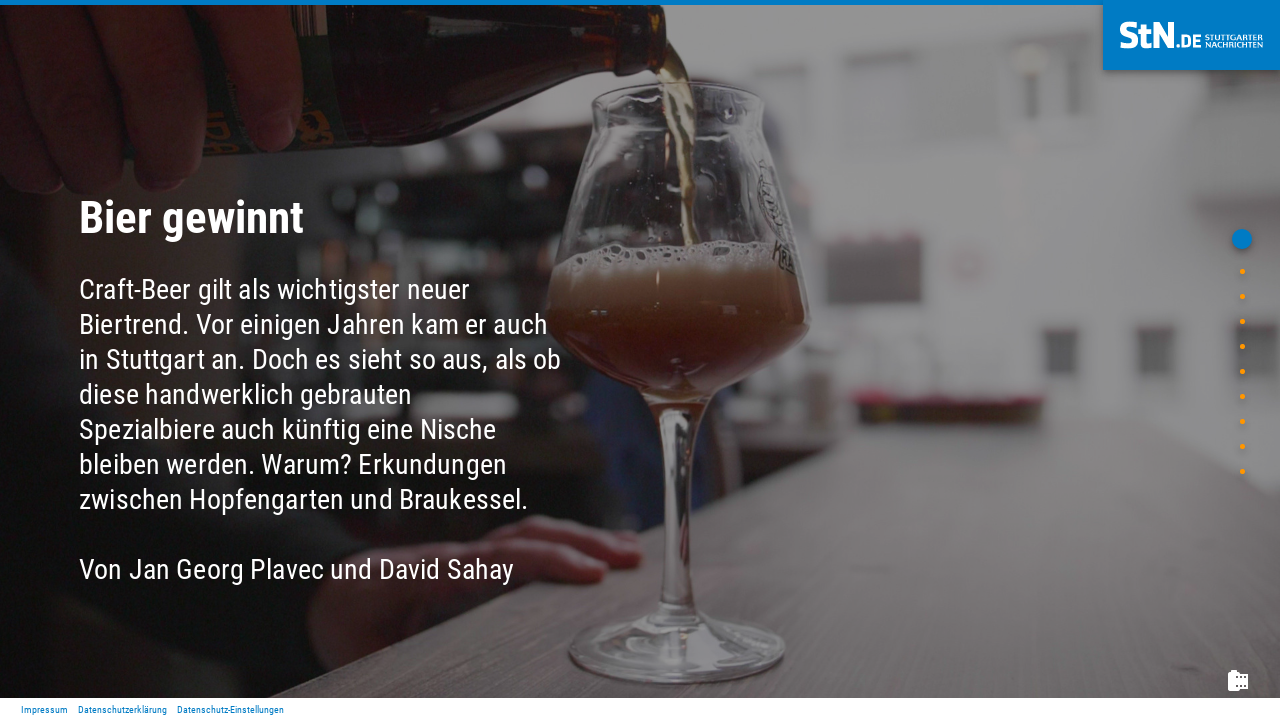

--- FILE ---
content_type: text/html; charset=UTF-8
request_url: https://reportage2.stuttgarter-nachrichten.de/craft-beer-stuttgart
body_size: 2669
content:


<!doctype html>
<html ng-app="aframe360App">
  <head>
    <base href="/">
    <meta charset="utf-8">
    <title ng-bind="$root.metaTitle"></title>
    <meta name="description" content="">
    <meta name="viewport" content="width=device-width,initial-scale=1">
    <!-- Twitter Card data -->
    <meta name="twitter:card" content="summary_large_image">
    <meta name="twitter:title" content="">
    <meta name="twitter:description" content="">
    <meta name="twitter:image" content="">
    <!-- Open Graph data -->
    <meta property="og:title" content="">
    <meta property="og:type" content="article">
    <meta property="og:image" content="">
    <meta property="og:description" content="">

          <link rel="apple-touch-icon" sizes="57x57" href="https://www.stuttgarter-nachrichten.de/www/stuttgarter_nachrichten/common/img/favicons/apple-touch-icon-57x57.png">
      <link rel="apple-touch-icon" sizes="60x60" href="https://www.stuttgarter-nachrichten.de/www/stuttgarter_nachrichten/common/img/favicons/apple-touch-icon-60x60.png">
      <link rel="apple-touch-icon" sizes="72x72" href="https://www.stuttgarter-nachrichten.de/www/stuttgarter_nachrichten/common/img/favicons/apple-touch-icon-72x72.png">
      <link rel="apple-touch-icon" sizes="76x76" href="https://www.stuttgarter-nachrichten.de/www/stuttgarter_nachrichten/common/img/favicons/apple-touch-icon-76x76.png">
      <link rel="apple-touch-icon" sizes="114x114" href="https://www.stuttgarter-nachrichten.de/www/stuttgarter_nachrichten/common/img/favicons/apple-touch-icon-114x114.png">
      <link rel="apple-touch-icon" sizes="120x120" href="https://www.stuttgarter-nachrichten.de/www/stuttgarter_nachrichten/common/img/favicons/apple-touch-icon-120x120.png">
      <link rel="apple-touch-icon" sizes="144x144" href="https://www.stuttgarter-nachrichten.de/www/stuttgarter_nachrichten/common/img/favicons/apple-touch-icon-144x144.png">
      <link rel="apple-touch-icon" sizes="152x152" href="https://www.stuttgarter-nachrichten.de/www/stuttgarter_nachrichten/common/img/favicons/apple-touch-icon-152x152.png">
      <link rel="apple-touch-icon" sizes="180x180" href="https://www.stuttgarter-nachrichten.de/www/stuttgarter_nachrichten/common/img/favicons/apple-touch-icon-180x180.png">
      <link rel="icon" type="image/png" href="https://www.stuttgarter-nachrichten.de/www/stuttgarter_nachrichten/common/img/favicons/favicon-32x32.png" sizes="32x32">
      <link rel="icon" type="image/png" href="https://www.stuttgarter-nachrichten.de/www/stuttgarter_nachrichten/common/img/favicons/android-chrome-192x192.png" sizes="192x192">
      <link rel="icon" type="image/png" href="https://www.stuttgarter-nachrichten.de/www/stuttgarter_nachrichten/common/img/favicons/favicon-96x96.png" sizes="96x96">
      <link rel="icon" type="image/png" href="https://www.stuttgarter-nachrichten.de/www/stuttgarter_nachrichten/common/img/favicons/favicon-16x16.png" sizes="16x16">
      <link rel="manifest" href="https://www.stuttgarter-nachrichten.de/www/stuttgarter_nachrichten/common/img/favicons/manifest.json">
      <link rel="shortcut icon" href="https://www.stuttgarter-nachrichten.de/www/stuttgarter_nachrichten/common/img/favicons/favicon.ico">
    
             <link rel="stylesheet" href="styles/stn/vendor.827cfade.css">
      <link rel="stylesheet" href="styles/stn/main.e5e91222.css">
          <link rel="stylesheet" href="styles/main_stz_19.css">
          <script type="text/javascript">
        !function () { var e = function () { var e, t = "__tcfapiLocator", a = [], n = window; for (; n;) { try { if (n.frames[t]) { e = n; break } } catch (e) { } if (n === window.top) break; n = n.parent } e || (!function e() { var a = n.document, r = !!n.frames[t]; if (!r) if (a.body) { var i = a.createElement("iframe"); i.style.cssText = "display:none", i.name = t, a.body.appendChild(i) } else setTimeout(e, 5); return !r }(), n.__tcfapi = function () { for (var e, t = arguments.length, n = new Array(t), r = 0; r < t; r++)n[r] = arguments[r]; if (!n.length) return a; if ("setGdprApplies" === n[0]) n.length > 3 && 2 === parseInt(n[1], 10) && "boolean" == typeof n[3] && (e = n[3], "function" == typeof n[2] && n[2]("set", !0)); else if ("ping" === n[0]) { var i = { gdprApplies: e, cmpLoaded: !1, cmpStatus: "stub" }; "function" == typeof n[2] && n[2](i) } else a.push(n) }, n.addEventListener("message", (function (e) { var t = "string" == typeof e.data, a = {}; try { a = t ? JSON.parse(e.data) : e.data } catch (e) { } var n = a.__tcfapiCall; n && window.__tcfapi(n.command, n.version, (function (a, r) { var i = { __tcfapiReturn: { returnValue: a, success: r, callId: n.callId } }; t && (i = JSON.stringify(i)), e.source.postMessage(i, "*") }), n.parameter) }), !1)) }; "undefined" != typeof module ? module.exports = e : e() }();
    </script>
    
    <script>
    if (!document.cookie.match(/^(.*;)?\s*sp_optout_ga\s*=\s*[^;]+(.*)?$/)) {
        document.cookie = 'sp_optout_ga=true; domain=stuttgarter-nachrichten.de; expires=Thu, 31 Dec 2022 23:59:59 UTC; path=/';
    }
    </script>
    
    <script>
        window._sp_ = {
            config: {
                accountId: 348,
                propertyId: 8555,
                baseEndpoint: 'https://sp-consent.stuttgarter-nachrichten.de',
            },
            events: {
                onMessageChoiceSelect: function(choiceId, choiceTypeId) {
                    window.dataLayer.push({
                        event: 'cmp.choice',
                        cmpChoice: {
                            choiceId: choiceId,
                            choiceTypeId: choiceTypeId,
                        },
                    })
                },
                onMessageReceiveData: function(data) {
                    data.messageId &&
                    window.dataLayer.push({
                        event: 'cmp.message',
                        cmpMessage: {
                            messageId: data.messageId,
                            messageDescription: data.msgDescription,
                        },
                    })
                },
                onPrivacyManagerAction: function(action) {
                    window.dataLayer.push({
                        event: 'cmp.privacymanager.action',
                        cmpPrivacyManagerAction: action,
                    })
                },
            },
        }
    </script>
    <script defer src="https://sp-consent.stuttgarter-nachrichten.de/wrapperMessagingWithoutDetection.js"></script>

    <!-- Google Tag Manager -->
    <script>(function(w,d,s,l,i){w[l]=w[l]||[];w[l].push({'gtm.start':
      new Date().getTime(),event:'gtm.js'});var f=d.getElementsByTagName(s)[0],
      j=d.createElement(s),dl=l!='dataLayer'?'&l='+l:'';j.async=true;j.src=
      'https://www.googletagmanager.com/gtm.js?id='+i+dl;f.parentNode.insertBefore(j,f);
      })(window,document,'script','dataLayer','GTM-KLG935');</script>
      <!-- End Google Tag Manager -->
        </head> <body keypress-events layout="column" state="{{$state.current.views['content@'].controller}}"> <!-- Container #1 (see wireframe) --> <header ui-view="header" class="cf-animate" consent> </header> <md-content layout="row" flex md-scroll-y class="cf-content" style="overflow: hidden;  background-color: #303030" ng-class="slideAnimation"> <nav class="pages-navigation" ui-view="navigation"></nav> <article ng-animate-children="true" ui-view="content" style="position: absolute; top: 0; left:0; right: 0; bottom: 0" layout="column" layout-fill></article> </md-content> <footer layout="row"> <md-list ng-cloak> <md-list-item> <a ng-if="stn" href="https://www.stuttgarter-nachrichten.de/impressum" target="_blank"> Impressum </a> <a ng-if="stz" href="https://www.stuttgarter-zeitung.de/impressum" target="_blank"> Impressum </a> <a ng-if="stn" href="https://www.stuttgarter-nachrichten.de/datenschutzerklaerung" target="_blank"> Datenschutzerklärung </a> <a ng-if="stz" href="https://www.stuttgarter-zeitung.de/datenschutzerklaerung" target="_blank"> Datenschutzerklärung </a> <a ng-if="stn" onclick="window._sp_.loadPrivacyManagerModal(208144);return false"> Datenschutz-Einstellungen </a> <a ng-if="stz" onclick="window._sp_.loadPrivacyManagerModal(192226);return false"> Datenschutz-Einstellungen </a> </md-list-item> </md-list> </footer>
 <!-- Load environment variables -->
    <script src="config/env.js"></script>
		      <script src="config/stn.js"></script>
    		
		<!-- Polyfills for IE --> <script src="scripts/helper/polyfill.js"></script> <script src="scripts/helper/mousewheel.js"></script> <!-- Load Youtube Iframe API --> <script src="https://www.youtube.com/iframe_api"></script>

            <script src="scripts/stn/vendor.f9543266.js"></script>
      <script src="scripts/stn/scripts.d9471d3e.js"></script>
          
</body> </html>



--- FILE ---
content_type: text/html; charset=UTF-8
request_url: https://reportage2.stuttgarter-nachrichten.de/styles/main_stz_19.css
body_size: 2669
content:


<!doctype html>
<html ng-app="aframe360App">
  <head>
    <base href="/">
    <meta charset="utf-8">
    <title ng-bind="$root.metaTitle"></title>
    <meta name="description" content="">
    <meta name="viewport" content="width=device-width,initial-scale=1">
    <!-- Twitter Card data -->
    <meta name="twitter:card" content="summary_large_image">
    <meta name="twitter:title" content="">
    <meta name="twitter:description" content="">
    <meta name="twitter:image" content="">
    <!-- Open Graph data -->
    <meta property="og:title" content="">
    <meta property="og:type" content="article">
    <meta property="og:image" content="">
    <meta property="og:description" content="">

          <link rel="apple-touch-icon" sizes="57x57" href="https://www.stuttgarter-nachrichten.de/www/stuttgarter_nachrichten/common/img/favicons/apple-touch-icon-57x57.png">
      <link rel="apple-touch-icon" sizes="60x60" href="https://www.stuttgarter-nachrichten.de/www/stuttgarter_nachrichten/common/img/favicons/apple-touch-icon-60x60.png">
      <link rel="apple-touch-icon" sizes="72x72" href="https://www.stuttgarter-nachrichten.de/www/stuttgarter_nachrichten/common/img/favicons/apple-touch-icon-72x72.png">
      <link rel="apple-touch-icon" sizes="76x76" href="https://www.stuttgarter-nachrichten.de/www/stuttgarter_nachrichten/common/img/favicons/apple-touch-icon-76x76.png">
      <link rel="apple-touch-icon" sizes="114x114" href="https://www.stuttgarter-nachrichten.de/www/stuttgarter_nachrichten/common/img/favicons/apple-touch-icon-114x114.png">
      <link rel="apple-touch-icon" sizes="120x120" href="https://www.stuttgarter-nachrichten.de/www/stuttgarter_nachrichten/common/img/favicons/apple-touch-icon-120x120.png">
      <link rel="apple-touch-icon" sizes="144x144" href="https://www.stuttgarter-nachrichten.de/www/stuttgarter_nachrichten/common/img/favicons/apple-touch-icon-144x144.png">
      <link rel="apple-touch-icon" sizes="152x152" href="https://www.stuttgarter-nachrichten.de/www/stuttgarter_nachrichten/common/img/favicons/apple-touch-icon-152x152.png">
      <link rel="apple-touch-icon" sizes="180x180" href="https://www.stuttgarter-nachrichten.de/www/stuttgarter_nachrichten/common/img/favicons/apple-touch-icon-180x180.png">
      <link rel="icon" type="image/png" href="https://www.stuttgarter-nachrichten.de/www/stuttgarter_nachrichten/common/img/favicons/favicon-32x32.png" sizes="32x32">
      <link rel="icon" type="image/png" href="https://www.stuttgarter-nachrichten.de/www/stuttgarter_nachrichten/common/img/favicons/android-chrome-192x192.png" sizes="192x192">
      <link rel="icon" type="image/png" href="https://www.stuttgarter-nachrichten.de/www/stuttgarter_nachrichten/common/img/favicons/favicon-96x96.png" sizes="96x96">
      <link rel="icon" type="image/png" href="https://www.stuttgarter-nachrichten.de/www/stuttgarter_nachrichten/common/img/favicons/favicon-16x16.png" sizes="16x16">
      <link rel="manifest" href="https://www.stuttgarter-nachrichten.de/www/stuttgarter_nachrichten/common/img/favicons/manifest.json">
      <link rel="shortcut icon" href="https://www.stuttgarter-nachrichten.de/www/stuttgarter_nachrichten/common/img/favicons/favicon.ico">
    
             <link rel="stylesheet" href="styles/stn/vendor.827cfade.css">
      <link rel="stylesheet" href="styles/stn/main.e5e91222.css">
          <link rel="stylesheet" href="styles/main_stz_19.css">
          <script type="text/javascript">
        !function () { var e = function () { var e, t = "__tcfapiLocator", a = [], n = window; for (; n;) { try { if (n.frames[t]) { e = n; break } } catch (e) { } if (n === window.top) break; n = n.parent } e || (!function e() { var a = n.document, r = !!n.frames[t]; if (!r) if (a.body) { var i = a.createElement("iframe"); i.style.cssText = "display:none", i.name = t, a.body.appendChild(i) } else setTimeout(e, 5); return !r }(), n.__tcfapi = function () { for (var e, t = arguments.length, n = new Array(t), r = 0; r < t; r++)n[r] = arguments[r]; if (!n.length) return a; if ("setGdprApplies" === n[0]) n.length > 3 && 2 === parseInt(n[1], 10) && "boolean" == typeof n[3] && (e = n[3], "function" == typeof n[2] && n[2]("set", !0)); else if ("ping" === n[0]) { var i = { gdprApplies: e, cmpLoaded: !1, cmpStatus: "stub" }; "function" == typeof n[2] && n[2](i) } else a.push(n) }, n.addEventListener("message", (function (e) { var t = "string" == typeof e.data, a = {}; try { a = t ? JSON.parse(e.data) : e.data } catch (e) { } var n = a.__tcfapiCall; n && window.__tcfapi(n.command, n.version, (function (a, r) { var i = { __tcfapiReturn: { returnValue: a, success: r, callId: n.callId } }; t && (i = JSON.stringify(i)), e.source.postMessage(i, "*") }), n.parameter) }), !1)) }; "undefined" != typeof module ? module.exports = e : e() }();
    </script>
    
    <script>
    if (!document.cookie.match(/^(.*;)?\s*sp_optout_ga\s*=\s*[^;]+(.*)?$/)) {
        document.cookie = 'sp_optout_ga=true; domain=stuttgarter-nachrichten.de; expires=Thu, 31 Dec 2022 23:59:59 UTC; path=/';
    }
    </script>
    
    <script>
        window._sp_ = {
            config: {
                accountId: 348,
                propertyId: 8555,
                baseEndpoint: 'https://sp-consent.stuttgarter-nachrichten.de',
            },
            events: {
                onMessageChoiceSelect: function(choiceId, choiceTypeId) {
                    window.dataLayer.push({
                        event: 'cmp.choice',
                        cmpChoice: {
                            choiceId: choiceId,
                            choiceTypeId: choiceTypeId,
                        },
                    })
                },
                onMessageReceiveData: function(data) {
                    data.messageId &&
                    window.dataLayer.push({
                        event: 'cmp.message',
                        cmpMessage: {
                            messageId: data.messageId,
                            messageDescription: data.msgDescription,
                        },
                    })
                },
                onPrivacyManagerAction: function(action) {
                    window.dataLayer.push({
                        event: 'cmp.privacymanager.action',
                        cmpPrivacyManagerAction: action,
                    })
                },
            },
        }
    </script>
    <script defer src="https://sp-consent.stuttgarter-nachrichten.de/wrapperMessagingWithoutDetection.js"></script>

    <!-- Google Tag Manager -->
    <script>(function(w,d,s,l,i){w[l]=w[l]||[];w[l].push({'gtm.start':
      new Date().getTime(),event:'gtm.js'});var f=d.getElementsByTagName(s)[0],
      j=d.createElement(s),dl=l!='dataLayer'?'&l='+l:'';j.async=true;j.src=
      'https://www.googletagmanager.com/gtm.js?id='+i+dl;f.parentNode.insertBefore(j,f);
      })(window,document,'script','dataLayer','GTM-KLG935');</script>
      <!-- End Google Tag Manager -->
        </head> <body keypress-events layout="column" state="{{$state.current.views['content@'].controller}}"> <!-- Container #1 (see wireframe) --> <header ui-view="header" class="cf-animate" consent> </header> <md-content layout="row" flex md-scroll-y class="cf-content" style="overflow: hidden;  background-color: #303030" ng-class="slideAnimation"> <nav class="pages-navigation" ui-view="navigation"></nav> <article ng-animate-children="true" ui-view="content" style="position: absolute; top: 0; left:0; right: 0; bottom: 0" layout="column" layout-fill></article> </md-content> <footer layout="row"> <md-list ng-cloak> <md-list-item> <a ng-if="stn" href="https://www.stuttgarter-nachrichten.de/impressum" target="_blank"> Impressum </a> <a ng-if="stz" href="https://www.stuttgarter-zeitung.de/impressum" target="_blank"> Impressum </a> <a ng-if="stn" href="https://www.stuttgarter-nachrichten.de/datenschutzerklaerung" target="_blank"> Datenschutzerklärung </a> <a ng-if="stz" href="https://www.stuttgarter-zeitung.de/datenschutzerklaerung" target="_blank"> Datenschutzerklärung </a> <a ng-if="stn" onclick="window._sp_.loadPrivacyManagerModal(208144);return false"> Datenschutz-Einstellungen </a> <a ng-if="stz" onclick="window._sp_.loadPrivacyManagerModal(192226);return false"> Datenschutz-Einstellungen </a> </md-list-item> </md-list> </footer>
 <!-- Load environment variables -->
    <script src="config/env.js"></script>
		      <script src="config/stn.js"></script>
    		
		<!-- Polyfills for IE --> <script src="scripts/helper/polyfill.js"></script> <script src="scripts/helper/mousewheel.js"></script> <!-- Load Youtube Iframe API --> <script src="https://www.youtube.com/iframe_api"></script>

            <script src="scripts/stn/vendor.f9543266.js"></script>
      <script src="scripts/stn/scripts.d9471d3e.js"></script>
          
</body> </html>



--- FILE ---
content_type: text/html; charset=utf-8
request_url: https://reportage2.stuttgarter-nachrichten.de/templates/imgfull.html?t=1768792946296
body_size: 1110
content:
<md-content scrolly touchy="showSwipeOverlay()" layout="column" flex class="imgfull" ng-if="content.text || content.headline" ng-style="{'background-repeat': 'no-repeat', 'background-size': content.img_contain ? 'contain' : 'cover', 'background-image': $mdMedia('gt-sm') ? 'linear-gradient(rgba(0, 0, 0, 0.4),rgba(0, 0, 0, 0.4)), url(' + pimcoreUrl + content.img_1920 + ')' : 'linear-gradient(rgba(0, 0, 0, 0.4),rgba(0, 0, 0, 0.4)), url(' + pimcoreUrl + content.img_960 + ')', 'background-position': content.img_alignment}">

  <div layout="row" layout-padding layout-align="{{ content.textbox_position }} {{ content.textbox_vertical }}" flex="100" class="imgfull-text" ng-class="content.textbox_horizontal">
    <div layout="column" class="imgfull-content" flex-xs="100" flex-sm="80" flex-md="60" flex-lg="40" flex-gt-lg="40">
      <h3 ng-if="content.headline" class="md-display-2 imgfull-content-h3">{{ content.headline }}</h3>
      <p ng-if="content.text" class="md-title imgfull-content-p" ng-bind-html="content.text | trustedhtml"></p>
      <p class="external-link" ng-if="content.external_link_url"><md-button md-whiteframe="10" href="{{content.external_link_url}}" class="md-raised md-primary" target="{{content.external_link_target}}"><ng-md-icon icon="open_in_new" size="20" ng-attr-style="fill: #FFF;"></ng-md-icon>{{content.external_link_text}}</md-button></p>
    </div>
  </div>

  <div class="imgfull-audio" ng-if="$root.audio" layout="column" ng-init="$root.audio.play()">

    <div class="bg-gradient"></div>
    <div class="bg-audio" layout="row" layout-align="space-between stretch">
      <div>
        <md-button class="md-icon-button" aria-label="More" ng-click='$root.audio.muting = !$root.audio.muting'>
          <ng-md-icon icon="{{ $root.audio.muting ? 'volume_mute' : 'volume_off' }}" options='{"rotation": "none", "duration": 375}' ng-attr-style="fill: #FFF"></ng-md-icon>
        </md-button>
        <md-button class="md-icon-button" aria-label="More" ng-click='$root.audio.paused ? $root.audio.play() : $root.audio.pause()'>
          <ng-md-icon icon="{{ $root.audio.paused ? 'play_arrow' : 'pause' }}" options='{"rotation": "none", "duration": 375}' ng-attr-style="fill: #FFF"></ng-md-icon>
        </md-button>
      </div>
      <div>
        <md-button ng-if="content.img_source" class="md-icon-button" aria-label="Quelle">
          <md-tooltip md-direction="left">{{ content.img_source }}</md-tooltip>
          <ng-md-icon icon="camera_roll" ng-attr-style="fill: #FFF"></ng-md-icon>
        </md-button>
      </div>
    </div>

    <md-progress-linear layout="row" flex="100" md-mode="determinate" value="{{ $root.audio.progress * 100 | number:0 }}"></md-progress-linear>

  </div>

  <md-button class="imgfull-source" ng-if="!$root.audio && content.img_source" class="md-icon-button" aria-label="More">
    <md-tooltip md-direction="left">{{ content.img_source }}</md-tooltip>
    <ng-md-icon icon="camera_roll" ng-attr-style="fill: #FFF"></ng-md-icon>
  </md-button>

</md-content>

<md-content scrolly touchy="showSwipeOverlay()" layout="column" flex class="imgfull" ng-if="content.text == '' && content.headline == ''" ng-style="{'background-repeat': 'no-repeat', 'background-size': content.img_contain ? 'contain' : 'cover', 'background-image': $mdMedia('gt-sm') ? 'linear-gradient(rgba(0, 0, 0, 0.0),rgba(0, 0, 0, 0.0)), url(' + pimcoreUrl + content.img_1920 + ')' : 'linear-gradient(rgba(0, 0, 0, 0.0),rgba(0, 0, 0, 0.0)), url(' + pimcoreUrl + content.img_960 + ')', 'background-position': content.img_alignment}">

  <div layout="row" layout-padding layout-align="{{ content.textbox_position }} {{ content.textbox_vertical }}" flex="100" class="imgfull-text" ng-class="content.textbox_horizontal">
    <div layout="column" class="imgfull-content" flex-xs="100" flex-sm="80" flex-md="60" flex-lg="40" flex-gt-lg="40">
      <p class="external-link" ng-if="content.external_link_url"><md-button md-whiteframe="10" href="{{content.external_link_url}}" class="md-raised md-primary" target="{{content.external_link_target}}><ng-md-icon icon="open_in_new" size="20" ng-attr-style="fill: #FFF;"></ng-md-icon>{{content.external_link_text}}</md-button></p>
    </div>
  </div>

  <div ng-if="$root.audio" class="imgfull-audio" layout="column" ng-init="$root.audio.play()">

    <div class="bg-gradient"></div>
    <div class="bg-audio" layout="row" layout-align="space-between stretch">
      <div>
        <md-button class="md-icon-button" aria-label="More" ng-click='$root.audio.muting = !$root.audio.muting'>
          <!--<md-tooltip md-direction="right">Play / Pause</md-tooltip>-->
          <ng-md-icon icon="{{ $root.audio.muting ? 'volume_mute' : 'volume_off' }}" options='{"rotation": "none", "duration": 375}' ng-attr-style="fill: #FFF"></ng-md-icon>
        </md-button>
        <md-button class="md-icon-button" aria-label="More" ng-click='$root.audio.paused ? $root.audio.play() : $root.audio.pause()'>
          <!--<md-tooltip md-direction="right">Play / Pause</md-tooltip>-->
          <ng-md-icon icon="{{ $root.audio.paused ? 'play_arrow' : 'pause' }}" options='{"rotation": "none", "duration": 375}' ng-attr-style="fill: #FFF"></ng-md-icon>
        </md-button>
      </div>
      <div>
        <md-button ng-if="content.img_source" class="md-icon-button" aria-label="More">
          <md-tooltip md-direction="left">{{ content.img_source }}</md-tooltip>
          <ng-md-icon icon="camera_roll" ng-attr-style="fill: #FFF"></ng-md-icon>
        </md-button>
      </div>
    </div>



      <md-progress-linear layout="row" flex="100" md-mode="determinate" value="{{ $root.audio.progress * 100 | number:0 }}"></md-progress-linear>

  </div>

  <md-button ng-if="!$root.audio && content.img_source" class="imgfull-source" class="md-icon-button" aria-label="Quelle">
    <md-tooltip md-direction="left">{{ content.img_source }}</md-tooltip>
    <ng-md-icon icon="camera_roll" ng-attr-style="fill: #FFF"></ng-md-icon>
  </md-button>

</md-content>



--- FILE ---
content_type: text/css
request_url: https://reportage2.stuttgarter-nachrichten.de/styles/stn/main.e5e91222.css
body_size: 45589
content:
button[disabled],html input[type=button][disabled],input[type=reset][disabled],input[type=submit][disabled],md-autocomplete[disabled] input,md-checkbox[disabled]{cursor:default}.md-datepicker-input-mask,.md-ripple-container,.md-shadow,md-fab-speed-dial:not(.md-hover-full){pointer-events:none}bdo[dir=ltr],bdo[dir=rtl]{unicode-bidi:bidi-override}.text-left{text-align:left}.text-right{text-align:right}.text-center{text-align:center}.ng-cloak,[ng-cloak],[ng\:cloak]{display:none!important}.md-tooltip{background-color:#007bc4!important;color:#FFF!important}[tabindex='-1']:focus,ng-md-icon{outline:0}body,html{height:100%;position:relative;-webkit-tap-highlight-color:transparent;-webkit-touch-callout:none;min-height:100%;-webkit-text-size-adjust:100%;-ms-text-size-adjust:100%;-webkit-font-smoothing:antialiased;-moz-osx-font-smoothing:grayscale}body{margin:0;padding:0}.inset{padding:10px}a.md-no-style,button.md-no-style{font-weight:400;background-color:inherit;text-align:left;border:none;padding:0;margin:0}button,input,select,textarea{vertical-align:baseline}button,html input[type=button],input[type=reset],input[type=submit]{cursor:pointer;-webkit-appearance:button}textarea{vertical-align:top;overflow:auto}input[type=search]{-webkit-appearance:textfield;box-sizing:content-box;-webkit-box-sizing:content-box}input[type=search]::-webkit-search-cancel-button,input[type=search]::-webkit-search-decoration{-webkit-appearance:none}input:-webkit-autofill{text-shadow:none}.md-visually-hidden{border:0;clip:rect(0 0 0 0);height:1px;margin:-1px;overflow:hidden;padding:0;position:absolute;text-transform:none;width:1px}.md-shadow{position:absolute;top:0;left:0;bottom:0;right:0;border-radius:inherit}.md-shadow-bottom-z-1{-webkit-box-shadow:0 2px 5px 0 rgba(0,0,0,.26);box-shadow:0 2px 5px 0 rgba(0,0,0,.26)}.md-shadow-bottom-z-2{-webkit-box-shadow:0 4px 8px 0 rgba(0,0,0,.4);box-shadow:0 4px 8px 0 rgba(0,0,0,.4)}.md-shadow-animated.md-shadow{-webkit-transition:-webkit-box-shadow .28s cubic-bezier(.4,0,.2,1);transition:-webkit-box-shadow .28s cubic-bezier(.4,0,.2,1);transition:box-shadow .28s cubic-bezier(.4,0,.2,1);transition:box-shadow .28s cubic-bezier(.4,0,.2,1),-webkit-box-shadow .28s cubic-bezier(.4,0,.2,1)}.md-ripple-container{position:absolute;overflow:hidden;left:0;top:0;width:100%;height:100%;-webkit-transition:all .55s cubic-bezier(.25,.8,.25,1);transition:all .55s cubic-bezier(.25,.8,.25,1)}.md-ripple{position:absolute;-webkit-transform:translate(-50%,-50%) scale(0);-ms-transform:translate(-50%,-50%) scale(0);transform:translate(-50%,-50%) scale(0);-webkit-transform-origin:50% 50%;-ms-transform-origin:50% 50%;transform-origin:50% 50%;opacity:0;border-radius:50%}.md-ripple.md-ripple-placed{-webkit-transition:margin .9s cubic-bezier(.25,.8,.25,1),border .9s cubic-bezier(.25,.8,.25,1),width .9s cubic-bezier(.25,.8,.25,1),height .9s cubic-bezier(.25,.8,.25,1),opacity .9s cubic-bezier(.25,.8,.25,1),-webkit-transform .9s cubic-bezier(.25,.8,.25,1);transition:margin .9s cubic-bezier(.25,.8,.25,1),border .9s cubic-bezier(.25,.8,.25,1),width .9s cubic-bezier(.25,.8,.25,1),height .9s cubic-bezier(.25,.8,.25,1),opacity .9s cubic-bezier(.25,.8,.25,1),-webkit-transform .9s cubic-bezier(.25,.8,.25,1);transition:margin .9s cubic-bezier(.25,.8,.25,1),border .9s cubic-bezier(.25,.8,.25,1),width .9s cubic-bezier(.25,.8,.25,1),height .9s cubic-bezier(.25,.8,.25,1),opacity .9s cubic-bezier(.25,.8,.25,1),transform .9s cubic-bezier(.25,.8,.25,1);transition:margin .9s cubic-bezier(.25,.8,.25,1),border .9s cubic-bezier(.25,.8,.25,1),width .9s cubic-bezier(.25,.8,.25,1),height .9s cubic-bezier(.25,.8,.25,1),opacity .9s cubic-bezier(.25,.8,.25,1),transform .9s cubic-bezier(.25,.8,.25,1),-webkit-transform .9s cubic-bezier(.25,.8,.25,1)}.md-ripple.md-ripple-scaled{-webkit-transform:translate(-50%,-50%) scale(1);-ms-transform:translate(-50%,-50%) scale(1);transform:translate(-50%,-50%) scale(1)}.md-ripple.md-ripple-active,.md-ripple.md-ripple-full,.md-ripple.md-ripple-visible{opacity:.2}.md-ripple.md-ripple-remove{-webkit-animation:md-remove-ripple .9s cubic-bezier(.25,.8,.25,1);animation:md-remove-ripple .9s cubic-bezier(.25,.8,.25,1)}@-webkit-keyframes md-remove-ripple{0%{opacity:.15}100%{opacity:0}}@keyframes md-remove-ripple{0%{opacity:.15}100%{opacity:0}}.md-padding{padding:8px}.md-margin{margin:8px}.md-scroll-mask{position:absolute;background-color:transparent;top:0;right:0;bottom:0;left:0;z-index:50}.md-scroll-mask>.md-scroll-mask-bar{display:block;position:absolute;background-color:#fafafa;right:0;top:0;bottom:0;z-index:65;-webkit-box-shadow:inset 0 0 1px rgba(0,0,0,.3);box-shadow:inset 0 0 1px rgba(0,0,0,.3)}.md-no-momentum{-webkit-overflow-scrolling:auto}.md-no-flicker{-webkit-filter:blur(0)}@media (min-width:960px){.md-padding{padding:16px}}body[dir=ltr],body[dir=rtl],html[dir=ltr],html[dir=rtl]{unicode-bidi:embed}bdo[dir=rtl]{direction:rtl}bdo[dir=ltr]{direction:ltr}.md-display-4{font-size:112px;font-weight:300;letter-spacing:-.010em;line-height:112px}.md-display-3{font-size:56px;font-weight:400;letter-spacing:-.005em;line-height:56px}.md-display-2{font-size:45px;font-weight:400;line-height:64px}.md-display-1{font-size:34px;font-weight:400;line-height:40px}.md-headline{font-size:24px;font-weight:400;line-height:32px}.md-title{font-size:20px;font-weight:500;letter-spacing:.005em}.md-subhead{font-size:16px;font-weight:400;letter-spacing:.010em;line-height:24px}.md-body-1,.md-body-2{font-size:14px;letter-spacing:.010em}.md-body-1{font-weight:400;line-height:20px}.md-body-2{font-weight:500;line-height:24px}.md-caption{font-size:12px;letter-spacing:.020em}button,html,input,select,textarea{font-family:Roboto,"Helvetica Neue",sans-serif}.md-panel-outer-wrapper{height:100%;left:0;position:absolute;top:0;width:100%}._md-panel-hidden{display:none}._md-panel-offscreen{left:-9999px}._md-panel-fullscreen{border-radius:0;left:0;min-height:100%;min-width:100%;position:fixed;top:0}._md-panel-shown .md-panel{opacity:1;-webkit-transition:none;transition:none}.md-panel{opacity:0;position:fixed}.md-panel._md-panel-shown{opacity:1;-webkit-transition:none;transition:none}.md-panel._md-panel-animate-enter{opacity:1;-webkit-transition:all .3s cubic-bezier(0,0,.2,1);transition:all .3s cubic-bezier(0,0,.2,1)}.md-panel._md-panel-animate-leave{opacity:1;-webkit-transition:all .3s cubic-bezier(.4,0,1,1);transition:all .3s cubic-bezier(.4,0,1,1)}.md-panel._md-panel-animate-fade-out,.md-panel._md-panel-animate-scale-out{opacity:0}.md-panel._md-panel-backdrop{height:100%;position:absolute;width:100%}.md-panel._md-opaque-enter{opacity:.48;-webkit-transition:opacity .3s cubic-bezier(0,0,.2,1);transition:opacity .3s cubic-bezier(0,0,.2,1)}.md-panel._md-opaque-leave{-webkit-transition:opacity .3s cubic-bezier(.4,0,1,1);transition:opacity .3s cubic-bezier(.4,0,1,1)}md-autocomplete{border-radius:2px;display:block;height:40px;position:relative;overflow:visible;min-width:190px}md-autocomplete[md-floating-label]{border-radius:0;background:0 0;height:auto}md-autocomplete[md-floating-label] md-input-container{padding-bottom:0}md-autocomplete[md-floating-label] md-autocomplete-wrap{height:auto}md-autocomplete[md-floating-label] .md-show-clear-button button{display:block;position:absolute;right:0;top:20px;width:30px;height:30px}md-autocomplete[md-floating-label] .md-show-clear-button input{padding-right:30px}[dir=rtl] md-autocomplete[md-floating-label] .md-show-clear-button input{padding-right:0;padding-left:30px}md-autocomplete md-autocomplete-wrap{display:-webkit-box;display:-webkit-flex;display:-ms-flexbox;display:flex;-webkit-box-orient:horizontal;-webkit-box-direction:normal;-webkit-flex-direction:row;-ms-flex-direction:row;flex-direction:row;-webkit-box-sizing:border-box;box-sizing:border-box;position:relative;overflow:visible;height:40px}md-autocomplete md-autocomplete-wrap.md-menu-showing{z-index:51}md-autocomplete md-autocomplete-wrap input,md-autocomplete md-autocomplete-wrap md-input-container{-webkit-box-flex:1;-webkit-flex:1 1 0%;-ms-flex:1 1 0%;flex:1 1 0%;-webkit-box-sizing:border-box;box-sizing:border-box;min-width:0}.md-button,md-autocomplete input:not(.md-input),md-card{-webkit-box-sizing:border-box}md-autocomplete md-autocomplete-wrap md-progress-linear{position:absolute;bottom:-2px;left:0}md-autocomplete md-autocomplete-wrap md-progress-linear.md-inline{bottom:40px;right:2px;left:2px;width:auto}md-autocomplete md-autocomplete-wrap md-progress-linear .md-mode-indeterminate{position:absolute;top:0;left:0;width:100%;height:3px;-webkit-transition:none;transition:none}md-autocomplete md-autocomplete-wrap md-progress-linear .md-mode-indeterminate .md-container{-webkit-transition:none;transition:none;height:3px}md-autocomplete md-autocomplete-wrap md-progress-linear .md-mode-indeterminate.ng-enter{-webkit-transition:opacity .15s linear;transition:opacity .15s linear}md-autocomplete md-autocomplete-wrap md-progress-linear .md-mode-indeterminate.ng-enter.ng-enter-active{opacity:1}md-autocomplete md-autocomplete-wrap md-progress-linear .md-mode-indeterminate.ng-leave{-webkit-transition:opacity .15s linear;transition:opacity .15s linear}md-autocomplete md-autocomplete-wrap md-progress-linear .md-mode-indeterminate.ng-leave.ng-leave-active{opacity:0}md-autocomplete input:not(.md-input){font-size:14px;box-sizing:border-box;border:none;-webkit-box-shadow:none;box-shadow:none;outline:0;background:0 0;width:100%;padding:0 15px;line-height:40px;height:40px}md-autocomplete input:not(.md-input)::-ms-clear{display:none}md-autocomplete .md-show-clear-button button{position:relative;line-height:20px;text-align:center;width:30px;height:30px;cursor:pointer;border:none;border-radius:50%;padding:0;font-size:12px;background:0 0;margin:auto 5px}md-autocomplete .md-show-clear-button button:after{content:'';position:absolute;top:-6px;right:-6px;bottom:-6px;left:-6px;border-radius:50%;-webkit-transform:scale(0);-ms-transform:scale(0);transform:scale(0);opacity:0;-webkit-transition:all .4s cubic-bezier(.25,.8,.25,1);transition:all .4s cubic-bezier(.25,.8,.25,1)}md-autocomplete .md-show-clear-button button:focus{outline:0}md-autocomplete .md-show-clear-button button:focus:after{-webkit-transform:scale(1);-ms-transform:scale(1);transform:scale(1);opacity:1}md-autocomplete .md-show-clear-button button md-icon{position:absolute;top:50%;left:50%;-webkit-transform:translate3d(-50%,-50%,0) scale(.9);transform:translate3d(-50%,-50%,0) scale(.9)}md-autocomplete .md-show-clear-button button md-icon path{stroke-width:0}md-autocomplete .md-show-clear-button button.ng-enter{-webkit-transform:scale(0);-ms-transform:scale(0);transform:scale(0);-webkit-transition:-webkit-transform .15s ease-out;transition:-webkit-transform .15s ease-out;transition:transform .15s ease-out;transition:transform .15s ease-out,-webkit-transform .15s ease-out}md-autocomplete .md-show-clear-button button.ng-enter.ng-enter-active{-webkit-transform:scale(1);-ms-transform:scale(1);transform:scale(1)}md-autocomplete .md-show-clear-button button.ng-leave{-webkit-transition:-webkit-transform .15s ease-out;transition:-webkit-transform .15s ease-out;transition:transform .15s ease-out;transition:transform .15s ease-out,-webkit-transform .15s ease-out}.md-autocomplete-suggestions li,md-option{-webkit-transition:background .15s linear}md-autocomplete .md-show-clear-button button.ng-leave.ng-leave-active{-webkit-transform:scale(0);-ms-transform:scale(0);transform:scale(0)}.md-virtual-repeat-container.md-autocomplete-suggestions-container{position:absolute;-webkit-box-shadow:0 2px 5px rgba(0,0,0,.25);box-shadow:0 2px 5px rgba(0,0,0,.25);z-index:100;height:100%}.md-virtual-repeat-container.md-not-found{height:48px}.md-autocomplete-suggestions{margin:0;list-style:none;padding:0}.md-autocomplete-suggestions li{font-size:14px;overflow:hidden;padding:0 15px;line-height:48px;height:48px;transition:background .15s linear;margin:0;white-space:nowrap;text-overflow:ellipsis}.md-autocomplete-suggestions li:focus{outline:0}.md-autocomplete-suggestions li:not(.md-not-found-wrapper){cursor:pointer}@media screen and (-ms-high-contrast:active){.md-autocomplete-suggestions,md-autocomplete,md-autocomplete input{border:1px solid #fff}md-autocomplete li:focus{color:#fff}}md-backdrop{-webkit-transition:opacity 450ms;transition:opacity 450ms;position:absolute;top:0;bottom:0;left:0;right:0;z-index:50}md-backdrop.md-menu-backdrop{position:fixed!important;z-index:99}md-backdrop.md-click-catcher,md-bottom-sheet{position:absolute}md-backdrop.md-select-backdrop{z-index:81;-webkit-transition-duration:0;transition-duration:0}md-backdrop.md-dialog-backdrop{z-index:79}md-backdrop.md-bottom-sheet-backdrop{z-index:69}md-backdrop.md-sidenav-backdrop{z-index:59}md-backdrop.md-opaque{opacity:.48}md-backdrop.md-opaque.ng-enter{opacity:0}md-backdrop.md-opaque.ng-enter.md-opaque.ng-enter-active{opacity:.48}md-backdrop.md-opaque.ng-leave{opacity:.48;-webkit-transition:opacity .4s;transition:opacity .4s}md-backdrop.md-opaque.ng-leave.md-opaque.ng-leave-active{opacity:0}md-bottom-sheet{left:0;right:0;bottom:0;padding:8px 16px 88px;z-index:70;border-top-width:1px;border-top-style:solid;-webkit-transform:translate3d(0,80px,0);transform:translate3d(0,80px,0);-webkit-transition:all .4s cubic-bezier(.25,.8,.25,1);transition:all .4s cubic-bezier(.25,.8,.25,1);-webkit-transition-property:-webkit-transform;transition-property:-webkit-transform;transition-property:transform;transition-property:transform,-webkit-transform}.md-button.md-fab,md-bottom-sheet.ng-leave-active{-webkit-transition:all .3s cubic-bezier(.55,0,.55,.2)}md-bottom-sheet.md-has-header{padding-top:0}md-bottom-sheet.ng-enter{opacity:0;-webkit-transform:translate3d(0,100%,0);transform:translate3d(0,100%,0)}md-bottom-sheet.ng-enter-active{opacity:1;display:block;-webkit-transform:translate3d(0,80px,0)!important;transform:translate3d(0,80px,0)!important}md-bottom-sheet.ng-leave-active{-webkit-transform:translate3d(0,100%,0)!important;transform:translate3d(0,100%,0)!important;transition:all .3s cubic-bezier(.55,0,.55,.2)}md-bottom-sheet .md-subheader{background-color:transparent;font-family:Roboto,"Helvetica Neue",sans-serif;line-height:56px;padding:0;white-space:nowrap}md-bottom-sheet md-inline-icon{display:inline-block;height:24px;width:24px;fill:#444}md-bottom-sheet md-list-item{display:-webkit-box;display:-webkit-flex;display:-ms-flexbox;display:flex;outline:0}md-bottom-sheet md-list-item:hover{cursor:pointer}md-bottom-sheet.md-list md-list-item{padding:0;-webkit-box-align:center;-webkit-align-items:center;-ms-flex-align:center;align-items:center;height:48px}md-bottom-sheet.md-grid{padding-left:24px;padding-right:24px;padding-top:0}md-bottom-sheet.md-grid md-list{display:-webkit-box;display:-webkit-flex;display:-ms-flexbox;display:flex;-webkit-box-orient:horizontal;-webkit-box-direction:normal;-webkit-flex-direction:row;-ms-flex-direction:row;flex-direction:row;-webkit-flex-wrap:wrap;-ms-flex-wrap:wrap;flex-wrap:wrap;-webkit-transition:all .5s;transition:all .5s;-webkit-box-align:center;-webkit-align-items:center;-ms-flex-align:center;align-items:center}md-bottom-sheet.md-grid md-list-item{-webkit-box-orient:vertical;-webkit-box-direction:normal;-webkit-flex-direction:column;-ms-flex-direction:column;flex-direction:column;-webkit-box-align:center;-webkit-align-items:center;-ms-flex-align:center;align-items:center;-webkit-transition:all .5s;transition:all .5s;height:96px;margin-top:8px;margin-bottom:8px}@media (max-width:960px){md-bottom-sheet.md-grid md-list-item{-webkit-box-flex:1;-webkit-flex:1 1 33.3333333333%;-ms-flex:1 1 33.3333333333%;flex:1 1 33.3333333333%;max-width:33.3333333333%}md-bottom-sheet.md-grid md-list-item:nth-of-type(3n+1){-webkit-box-align:start;-webkit-align-items:flex-start;-ms-flex-align:start;align-items:flex-start}md-bottom-sheet.md-grid md-list-item:nth-of-type(3n){-webkit-box-align:end;-webkit-align-items:flex-end;-ms-flex-align:end;align-items:flex-end}}@media (min-width:960px) and (max-width:1279px){md-bottom-sheet.md-grid md-list-item{-webkit-box-flex:1;-webkit-flex:1 1 25%;-ms-flex:1 1 25%;flex:1 1 25%;max-width:25%}}@media (min-width:1280px) and (max-width:1919px){md-bottom-sheet.md-grid md-list-item{-webkit-box-flex:1;-webkit-flex:1 1 16.6666666667%;-ms-flex:1 1 16.6666666667%;flex:1 1 16.6666666667%;max-width:16.6666666667%}}@media (min-width:1920px){md-bottom-sheet.md-grid md-list-item{-webkit-box-flex:1;-webkit-flex:1 1 14.2857142857%;-ms-flex:1 1 14.2857142857%;flex:1 1 14.2857142857%;max-width:14.2857142857%}}md-bottom-sheet.md-grid md-list-item::before{display:none}md-bottom-sheet.md-grid md-list-item .md-list-item-content{display:-webkit-box;display:-webkit-flex;display:-ms-flexbox;display:flex;-webkit-box-orient:vertical;-webkit-box-direction:normal;-webkit-flex-direction:column;-ms-flex-direction:column;flex-direction:column;-webkit-box-align:center;-webkit-align-items:center;-ms-flex-align:center;align-items:center;width:48px;padding-bottom:16px}md-bottom-sheet.md-grid md-list-item .md-grid-item-content{border:1px solid transparent;display:-webkit-box;display:-webkit-flex;display:-ms-flexbox;display:flex;-webkit-box-orient:vertical;-webkit-box-direction:normal;-webkit-flex-direction:column;-ms-flex-direction:column;flex-direction:column;-webkit-box-align:center;-webkit-align-items:center;-ms-flex-align:center;align-items:center;width:80px}md-bottom-sheet.md-grid md-list-item .md-grid-text{font-weight:400;line-height:16px;font-size:13px;margin:0;white-space:nowrap;width:64px;text-align:center;text-transform:none;padding-top:8px}.md-button,.md-tab,md-optgroup label,md-toast .md-action{text-transform:uppercase}@media screen and (-ms-high-contrast:active){md-bottom-sheet{border:1px solid #fff}}button.md-button::-moz-focus-inner{border:0}.md-button{letter-spacing:.010em;display:inline-block;position:relative;cursor:pointer;min-height:36px;min-width:88px;line-height:36px;vertical-align:middle;-webkit-box-align:center;-webkit-align-items:center;-ms-flex-align:center;align-items:center;text-align:center;border-radius:2px;box-sizing:border-box;-webkit-user-select:none;-moz-user-select:none;-ms-user-select:none;user-select:none;outline:0;border:0;padding:0 6px;margin:6px 8px;background:0 0;color:currentColor;white-space:nowrap;font-weight:500;font-size:14px;font-style:inherit;font-variant:inherit;font-family:inherit;text-decoration:none;overflow:hidden;-webkit-transition:background-color .4s cubic-bezier(.25,.8,.25,1),-webkit-box-shadow .4s cubic-bezier(.25,.8,.25,1);transition:background-color .4s cubic-bezier(.25,.8,.25,1),-webkit-box-shadow .4s cubic-bezier(.25,.8,.25,1);transition:box-shadow .4s cubic-bezier(.25,.8,.25,1),background-color .4s cubic-bezier(.25,.8,.25,1);transition:box-shadow .4s cubic-bezier(.25,.8,.25,1),background-color .4s cubic-bezier(.25,.8,.25,1),-webkit-box-shadow .4s cubic-bezier(.25,.8,.25,1)}.md-dense :not(.md-dense-disabled) .md-button:not(.md-dense-disabled),.md-dense>.md-button:not(.md-dense-disabled){min-height:32px;line-height:32px;font-size:13px}.md-button:focus{outline:0}.md-button:focus,.md-button:hover{text-decoration:none}.md-button.ng-hide,.md-button.ng-leave{-webkit-transition:none;transition:none}.md-button.md-cornered{border-radius:0}.md-button.md-icon{padding:0;background:0 0}md-checkbox.md-focused:not([disabled]):not(.md-checked) .md-container:before,md-switch.md-focused:not([disabled]):not(.md-checked) .md-thumb:before{background-color:rgba(0,0,0,.12)}.md-button.md-raised:not([disabled]){-webkit-box-shadow:0 2px 5px 0 rgba(0,0,0,.26);box-shadow:0 2px 5px 0 rgba(0,0,0,.26)}.md-button.md-icon-button{margin:0 6px;height:40px;min-width:0;line-height:24px;padding:8px;width:40px;border-radius:50%}.md-button.md-icon-button .md-ripple-container{border-radius:50%;-webkit-background-clip:padding-box;background-clip:padding-box;overflow:hidden;-webkit-mask-image:url([data-uri])}.md-button.md-fab,.md-button.md-fab .md-ripple-container{border-radius:50%;-webkit-background-clip:padding-box;overflow:hidden}.md-button.md-fab{z-index:20;line-height:56px;min-width:0;width:56px;height:56px;vertical-align:middle;-webkit-box-shadow:0 2px 5px 0 rgba(0,0,0,.26);box-shadow:0 2px 5px 0 rgba(0,0,0,.26);background-clip:padding-box;transition:all .3s cubic-bezier(.55,0,.55,.2);-webkit-transition-property:background-color,-webkit-box-shadow,-webkit-transform;transition-property:background-color,-webkit-box-shadow,-webkit-transform;transition-property:background-color,box-shadow,transform;transition-property:background-color,box-shadow,transform,-webkit-box-shadow,-webkit-transform}.md-button.md-fab.md-fab-bottom-right{top:auto;right:20px;bottom:20px;left:auto;position:absolute}.md-button.md-fab.md-fab-bottom-left{top:auto;right:auto;bottom:20px;left:20px;position:absolute}.md-button.md-fab.md-fab-top-right{top:20px;right:20px;bottom:auto;left:auto;position:absolute}.md-button.md-fab.md-fab-top-left{top:20px;right:auto;bottom:auto;left:20px;position:absolute}.md-button.md-fab .md-ripple-container{background-clip:padding-box;-webkit-mask-image:url([data-uri])}.md-button.md-fab.md-mini{line-height:40px;width:40px;height:40px}.md-button.md-fab.ng-hide,.md-button.md-fab.ng-leave{-webkit-transition:none;transition:none}.md-button:not([disabled]).md-fab.md-focused,.md-button:not([disabled]).md-raised.md-focused{-webkit-box-shadow:0 2px 5px 0 rgba(0,0,0,.26);box-shadow:0 2px 5px 0 rgba(0,0,0,.26)}.md-button:not([disabled]).md-fab:active,.md-button:not([disabled]).md-raised:active{-webkit-box-shadow:0 4px 8px 0 rgba(0,0,0,.4);box-shadow:0 4px 8px 0 rgba(0,0,0,.4)}.md-button .md-ripple-container{border-radius:2px;-webkit-background-clip:padding-box;background-clip:padding-box;overflow:hidden;-webkit-mask-image:url([data-uri])}.md-button.md-icon-button md-icon,button.md-button.md-fab md-icon{display:block}.md-toast-open-top .md-button.md-fab-top-left,.md-toast-open-top .md-button.md-fab-top-right{-webkit-transition:all .4s cubic-bezier(.25,.8,.25,1);transition:all .4s cubic-bezier(.25,.8,.25,1);-webkit-transform:translate3d(0,42px,0);transform:translate3d(0,42px,0)}.md-toast-open-top .md-button.md-fab-top-left:not([disabled]).md-focused,.md-toast-open-top .md-button.md-fab-top-left:not([disabled]):hover,.md-toast-open-top .md-button.md-fab-top-right:not([disabled]).md-focused,.md-toast-open-top .md-button.md-fab-top-right:not([disabled]):hover{-webkit-transform:translate3d(0,41px,0);transform:translate3d(0,41px,0)}.md-toast-open-bottom .md-button.md-fab-bottom-left,.md-toast-open-bottom .md-button.md-fab-bottom-right{-webkit-transition:all .4s cubic-bezier(.25,.8,.25,1);transition:all .4s cubic-bezier(.25,.8,.25,1);-webkit-transform:translate3d(0,-42px,0);transform:translate3d(0,-42px,0)}.md-toast-open-bottom .md-button.md-fab-bottom-left:not([disabled]).md-focused,.md-toast-open-bottom .md-button.md-fab-bottom-left:not([disabled]):hover,.md-toast-open-bottom .md-button.md-fab-bottom-right:not([disabled]).md-focused,.md-toast-open-bottom .md-button.md-fab-bottom-right:not([disabled]):hover{-webkit-transform:translate3d(0,-43px,0);transform:translate3d(0,-43px,0)}.md-button-group{display:-webkit-box;display:-webkit-flex;display:-ms-flexbox;display:flex;-webkit-box-flex:1;-webkit-flex:1;-ms-flex:1;flex:1;width:100%}.md-button-group>.md-button{-webkit-box-flex:1;-webkit-flex:1;-ms-flex:1;flex:1;display:block;overflow:hidden;width:0;border-width:1px 0 1px 1px;border-radius:0;text-align:center;text-overflow:ellipsis;white-space:nowrap}md-card,md-dialog{-webkit-flex-direction:column}md-card,md-card md-card-header,md-card md-card-header md-card-header-text,md-card md-card-title-media img,md-card>img,md-card>md-card-header img{display:-webkit-box;display:-webkit-flex;display:-ms-flexbox}.md-button-group>.md-button:first-child{border-radius:2px 0 0 2px}.md-button-group>.md-button:last-child{border-right-width:1px;border-radius:0 2px 2px 0}@media screen and (-ms-high-contrast:active){.md-button.md-fab,.md-button.md-raised{border:1px solid #fff}}md-card{box-sizing:border-box;display:flex;-webkit-box-orient:vertical;-webkit-box-direction:normal;-ms-flex-direction:column;flex-direction:column;margin:8px;-webkit-box-shadow:0 1px 3px 0 rgba(0,0,0,.2),0 1px 1px 0 rgba(0,0,0,.14),0 2px 1px -1px rgba(0,0,0,.12);box-shadow:0 1px 3px 0 rgba(0,0,0,.2),0 1px 1px 0 rgba(0,0,0,.14),0 2px 1px -1px rgba(0,0,0,.12)}md-card md-card-header{padding:16px;display:flex;-webkit-box-orient:horizontal;-webkit-box-direction:normal;-webkit-flex-direction:row;-ms-flex-direction:row;flex-direction:row}md-card md-card-header:first-child md-card-avatar{margin-right:12px}[dir=rtl] md-card md-card-header:first-child md-card-avatar{margin-right:auto;margin-left:12px}md-card md-card-header:last-child md-card-avatar{margin-left:12px}[dir=rtl] md-card md-card-header:last-child md-card-avatar{margin-left:auto;margin-right:12px}md-card md-card-header md-card-avatar{width:40px;height:40px}md-card md-card-header md-card-avatar .md-user-avatar,md-card md-card-header md-card-avatar md-icon{border-radius:50%}md-card md-card-header md-card-avatar md-icon{padding:8px}md-card md-card-header md-card-avatar md-icon>svg{height:inherit;width:inherit}md-card md-card-header md-card-avatar+md-card-header-text{max-height:40px}md-card md-card-header md-card-avatar+md-card-header-text .md-title{font-size:14px}md-card md-card-header md-card-header-text{display:flex;-webkit-box-flex:1;-webkit-flex:1;-ms-flex:1;flex:1;-webkit-box-orient:vertical;-webkit-box-direction:normal;-webkit-flex-direction:column;-ms-flex-direction:column;flex-direction:column}md-card md-card-header md-card-header-text .md-subhead{font-size:14px}md-card md-card-title-media img,md-card>img,md-card>md-card-header img{-webkit-box-sizing:border-box;box-sizing:border-box;display:flex;-webkit-box-flex:0;-webkit-flex:0 0 auto;-ms-flex:0 0 auto;flex:0 0 auto;width:100%;height:auto}md-card md-card-title,md-card md-card-title md-card-title-text{-webkit-box-flex:1;display:-webkit-box;display:-webkit-flex;display:-ms-flexbox;-webkit-box-direction:normal}md-card md-card-title{padding:24px 16px 16px;display:flex;-webkit-flex:1 1 auto;-ms-flex:1 1 auto;flex:1 1 auto;-webkit-box-orient:horizontal;-webkit-flex-direction:row;-ms-flex-direction:row;flex-direction:row}md-card md-card-title+md-card-content{padding-top:0}md-card md-card-title md-card-title-text{-webkit-flex:1;-ms-flex:1;flex:1;-webkit-box-orient:vertical;-webkit-flex-direction:column;-ms-flex-direction:column;flex-direction:column;display:flex}md-card md-card-title md-card-title-text .md-subhead{padding-top:0;font-size:14px}md-card md-card-title md-card-title-text:only-child .md-subhead{padding-top:12px}md-card md-card-title md-card-title-media{margin-top:-8px}md-card md-card-title md-card-title-media .md-media-sm{height:80px;width:80px}md-card md-card-title md-card-title-media .md-media-md{height:112px;width:112px}md-card md-card-title md-card-title-media .md-media-lg{height:152px;width:152px}md-card md-card-content{display:block;padding:16px}md-card md-card-content>p:first-child{margin-top:0}md-card md-card-content>p:last-child{margin-bottom:0}md-card md-card-content .md-media-xl{height:240px;width:240px}md-card .md-actions,md-card md-card-actions{margin:8px}md-card .md-actions.layout-column .md-button:not(.md-icon-button),md-card md-card-actions.layout-column .md-button:not(.md-icon-button){margin:2px 0}md-card .md-actions.layout-column .md-button:not(.md-icon-button):first-of-type,md-card md-card-actions.layout-column .md-button:not(.md-icon-button):first-of-type,md-dialog md-dialog-content:not([layout=row])>:first-child:not(.md-subheader){margin-top:0}md-card .md-actions.layout-column .md-button:not(.md-icon-button):last-of-type,md-card md-card-actions.layout-column .md-button:not(.md-icon-button):last-of-type{margin-bottom:0}md-card .md-actions.layout-column .md-button.md-icon-button,md-card md-card-actions.layout-column .md-button.md-icon-button{margin-top:6px;margin-bottom:6px}md-card .md-actions md-card-icon-actions,md-card md-card-actions md-card-icon-actions{-webkit-box-flex:1;-webkit-flex:1;-ms-flex:1;flex:1;-webkit-box-pack:start;-webkit-justify-content:flex-start;-ms-flex-pack:start;justify-content:flex-start;display:-webkit-box;display:-webkit-flex;display:-ms-flexbox;display:flex;-webkit-box-orient:horizontal;-webkit-box-direction:normal;-webkit-flex-direction:row;-ms-flex-direction:row;flex-direction:row}md-card .md-actions:not(.layout-column) .md-button:not(.md-icon-button),md-card md-card-actions:not(.layout-column) .md-button:not(.md-icon-button){margin:0 4px}md-card .md-actions:not(.layout-column) .md-button:not(.md-icon-button):first-of-type,md-card md-card-actions:not(.layout-column) .md-button:not(.md-icon-button):first-of-type{margin-left:0}[dir=rtl] md-card .md-actions:not(.layout-column) .md-button:not(.md-icon-button):first-of-type,[dir=rtl] md-card md-card-actions:not(.layout-column) .md-button:not(.md-icon-button):first-of-type{margin-left:auto;margin-right:0}md-card .md-actions:not(.layout-column) .md-button:not(.md-icon-button):last-of-type,md-card md-card-actions:not(.layout-column) .md-button:not(.md-icon-button):last-of-type{margin-right:0}[dir=rtl] md-card .md-actions:not(.layout-column) .md-button:not(.md-icon-button):last-of-type,[dir=rtl] md-card md-card-actions:not(.layout-column) .md-button:not(.md-icon-button):last-of-type{margin-right:auto;margin-left:0}md-card .md-actions:not(.layout-column) .md-button.md-icon-button,md-card md-card-actions:not(.layout-column) .md-button.md-icon-button{margin-left:6px;margin-right:6px}md-card .md-actions:not(.layout-column) .md-button.md-icon-button:first-of-type,md-card md-card-actions:not(.layout-column) .md-button.md-icon-button:first-of-type{margin-left:12px}[dir=rtl] md-card .md-actions:not(.layout-column) .md-button.md-icon-button:first-of-type,[dir=rtl] md-card md-card-actions:not(.layout-column) .md-button.md-icon-button:first-of-type{margin-left:auto;margin-right:12px}md-card .md-actions:not(.layout-column) .md-button.md-icon-button:last-of-type,md-card md-card-actions:not(.layout-column) .md-button.md-icon-button:last-of-type{margin-right:12px}[dir=rtl] md-card .md-actions:not(.layout-column) .md-button.md-icon-button:last-of-type,[dir=rtl] md-card md-card-actions:not(.layout-column) .md-button.md-icon-button:last-of-type{margin-right:auto;margin-left:12px}md-card .md-actions:not(.layout-column) .md-button+md-card-icon-actions,md-card md-card-actions:not(.layout-column) .md-button+md-card-icon-actions{-webkit-box-flex:1;-webkit-flex:1;-ms-flex:1;flex:1;-webkit-box-pack:end;-webkit-justify-content:flex-end;-ms-flex-pack:end;justify-content:flex-end;display:-webkit-box;display:-webkit-flex;display:-ms-flexbox;display:flex;-webkit-box-orient:horizontal;-webkit-box-direction:normal;-webkit-flex-direction:row;-ms-flex-direction:row;flex-direction:row}md-card md-card-footer{margin-top:auto;padding:16px}@media screen and (-ms-high-contrast:active){md-card{border:1px solid #fff}}.md-image-no-fill>img{width:auto;height:auto}.md-inline-form md-checkbox{margin:19px 0 18px}md-checkbox,md-radio-button,md-radio-group.layout-column md-radio-button,md-radio-group.layout-gt-lg-column md-radio-button,md-radio-group.layout-gt-md-column md-radio-button,md-radio-group.layout-gt-sm-column md-radio-button,md-radio-group.layout-gt-xs-column md-radio-button,md-radio-group.layout-lg-column md-radio-button,md-radio-group.layout-md-column md-radio-button,md-radio-group.layout-sm-column md-radio-button,md-radio-group.layout-xl-column md-radio-button,md-radio-group.layout-xs-column md-radio-button{margin-bottom:16px}md-checkbox{-webkit-box-sizing:border-box;box-sizing:border-box;display:inline-block;white-space:nowrap;cursor:pointer;outline:0;-webkit-user-select:none;-moz-user-select:none;-ms-user-select:none;user-select:none;position:relative;min-width:20px;min-height:20px;margin-left:0;margin-right:16px}[dir=rtl] md-checkbox{margin-left:16px;margin-right:0}md-checkbox:last-of-type{margin-left:0;margin-right:0}md-checkbox.md-focused:not([disabled]) .md-container:before{left:-8px;top:-8px;right:-8px;bottom:-8px}md-checkbox.md-align-top-left>div.md-container{top:12px}md-checkbox .md-container{position:absolute;top:50%;-webkit-transform:translateY(-50%);-ms-transform:translateY(-50%);transform:translateY(-50%);-webkit-box-sizing:border-box;box-sizing:border-box;display:inline-block;width:20px;height:20px;left:0;right:auto}[dir=rtl] md-checkbox .md-container{left:auto;right:0}md-checkbox .md-container:before{-webkit-box-sizing:border-box;box-sizing:border-box;background-color:transparent;border-radius:50%;content:'';position:absolute;display:block;height:auto;left:0;top:0;right:0;bottom:0;-webkit-transition:all .5s;transition:all .5s;width:auto}md-checkbox .md-container:after{-webkit-box-sizing:border-box;box-sizing:border-box;content:'';position:absolute;top:-10px;right:-10px;bottom:-10px;left:-10px}md-checkbox .md-container .md-ripple-container{position:absolute;display:block;width:auto;height:auto;left:-15px;top:-15px;right:-15px;bottom:-15px}md-checkbox .md-icon{-webkit-box-sizing:border-box;box-sizing:border-box;-webkit-transition:240ms;transition:240ms;position:absolute;top:0;left:0;width:20px;height:20px;border-width:2px;border-style:solid;border-radius:2px}md-checkbox.md-checked .md-icon{border-color:transparent}md-checkbox.md-checked .md-icon:after{-webkit-box-sizing:border-box;box-sizing:border-box;-webkit-transform:rotate(45deg);-ms-transform:rotate(45deg);transform:rotate(45deg);position:absolute;left:4.67px;top:.22px;display:table;width:6.67px;height:13.33px;border-width:2px;border-style:solid;border-top:0;border-left:0;content:''}md-checkbox.md-indeterminate .md-icon:after{-webkit-box-sizing:border-box;box-sizing:border-box;position:absolute;top:50%;left:50%;-webkit-transform:translate(-50%,-50%);-ms-transform:translate(-50%,-50%);transform:translate(-50%,-50%);display:table;width:12px;height:2px;border-width:2px;border-style:solid;border-top:0;border-left:0;content:''}md-checkbox .md-label{-webkit-box-sizing:border-box;box-sizing:border-box;position:relative;display:inline-block;vertical-align:middle;white-space:normal;-webkit-user-select:text;-moz-user-select:text;-ms-user-select:text;user-select:text;margin-left:30px;margin-right:0}.md-chips md-chip._md-chip-content-edit-is-enabled,md-calendar,md-option .md-text,md-switch{-webkit-user-select:none;-ms-user-select:none}[dir=rtl] md-checkbox .md-label{margin-left:0;margin-right:30px}.md-contact-chips .md-chips md-chip{padding:0 25px 0 0}[dir=rtl] .md-contact-chips .md-chips md-chip{padding:0 0 0 25px}.md-contact-chips .md-chips md-chip .md-contact-avatar{float:left}[dir=rtl] .md-contact-chips .md-chips md-chip .md-contact-avatar{float:right}.md-contact-chips .md-chips md-chip .md-contact-avatar img{height:32px;border-radius:16px}.md-contact-chips .md-chips md-chip .md-contact-name{display:inline-block;height:32px;margin-left:8px}[dir=rtl] .md-contact-chips .md-chips md-chip .md-contact-name{margin-left:auto;margin-right:8px}.md-contact-suggestion{height:56px}.md-contact-suggestion img{height:40px;border-radius:20px;margin-top:8px}.md-contact-suggestion .md-contact-name{margin-left:8px;width:120px}[dir=rtl] .md-contact-suggestion .md-contact-name{margin-left:auto;margin-right:8px}.md-contact-suggestion .md-contact-email,.md-contact-suggestion .md-contact-name{display:inline-block;overflow:hidden;text-overflow:ellipsis}.md-contact-chips-suggestions li{height:100%}.md-chips{display:block;font-family:Roboto,"Helvetica Neue",sans-serif;font-size:16px;padding:0 0 8px 3px;vertical-align:middle}.md-chips:after,.md-resize-wrapper:after,md-input-container:after{display:table;content:''}.md-chips:after{clear:both}[dir=rtl] .md-chips{padding:0 3px 8px 0}.md-chips.md-readonly .md-chip-input-container{min-height:32px}.md-chips:not(.md-readonly){cursor:text}.md-chips.md-removable md-chip{padding-right:22px}[dir=rtl] .md-chips.md-removable md-chip{padding-right:0;padding-left:22px}.md-chips.md-removable md-chip .md-chip-content{padding-right:4px}[dir=rtl] .md-chips.md-removable md-chip .md-chip-content{padding-right:0;padding-left:4px}.md-chips md-chip{cursor:default;border-radius:16px;display:block;height:32px;line-height:32px;margin:8px 8px 0 0;padding:0 12px;float:left;-webkit-box-sizing:border-box;box-sizing:border-box;max-width:100%;position:relative}[dir=rtl] .md-chips md-chip{margin:8px 0 0 8px;float:right}.md-chips md-chip .md-chip-content{display:block;float:left;white-space:nowrap;max-width:100%;overflow:hidden;text-overflow:ellipsis}[dir=rtl] .md-chips md-chip .md-chip-content{float:right}.md-chips md-chip .md-chip-content:focus{outline:0}.md-chips md-chip._md-chip-content-edit-is-enabled{-moz-user-select:none;-khtml-user-select:none}.md-chips md-chip .md-chip-remove-container{position:absolute;right:0;line-height:22px}[dir=rtl] .md-chips md-chip .md-chip-remove-container{right:auto;left:0}.md-chips md-chip .md-chip-remove{text-align:center;width:32px;height:32px;min-width:0;padding:0;background:0 0;border:none;-webkit-box-shadow:none;box-shadow:none;margin:0;position:relative}.md-chips md-chip .md-chip-remove md-icon{height:18px;width:18px;position:absolute;top:50%;left:50%;-webkit-transform:translate3d(-50%,-50%,0);transform:translate3d(-50%,-50%,0)}.md-chips .md-chip-input-container md-autocomplete input,.md-datepicker-button,md-content{position:relative}.md-chips .md-chip-input-container{display:block;line-height:32px;margin:8px 8px 0 0;padding:0;float:left}[dir=rtl] .md-chips .md-chip-input-container{margin:8px 0 0 8px;float:right}.md-chips .md-chip-input-container input:not([type]),.md-chips .md-chip-input-container input[type=url],.md-chips .md-chip-input-container input[type=text],.md-chips .md-chip-input-container input[type=email],.md-chips .md-chip-input-container input[type=number],.md-chips .md-chip-input-container input[type=tel]{border:0;height:32px;line-height:32px;padding:0}.md-chips .md-chip-input-container input:not([type]):focus,.md-chips .md-chip-input-container input[type=url]:focus,.md-chips .md-chip-input-container input[type=text]:focus,.md-chips .md-chip-input-container input[type=email]:focus,.md-chips .md-chip-input-container input[type=number]:focus,.md-chips .md-chip-input-container input[type=tel]:focus{outline:0}.md-chips .md-chip-input-container md-autocomplete,.md-chips .md-chip-input-container md-autocomplete-wrap{background:0 0;height:32px}.md-chips .md-chip-input-container md-autocomplete md-autocomplete-wrap{-webkit-box-shadow:none;box-shadow:none}.md-chips .md-chip-input-container input{border:0;height:32px;line-height:32px;padding:0;background:0 0}.md-chips .md-chip-input-container input:focus{outline:0}.md-chips .md-chip-input-container md-autocomplete{-webkit-box-shadow:none;box-shadow:none}.md-chips .md-chip-input-container:not(:first-child){margin:8px 8px 0 0}[dir=rtl] .md-chips .md-chip-input-container:not(:first-child){margin:8px 0 0 8px}.md-chips md-autocomplete button{display:none}@media screen and (-ms-high-contrast:active){.md-chip-input-container,md-chip{border:1px solid #fff}.md-chip-input-container md-autocomplete{border:none}}md-content{display:block;overflow:auto;-webkit-overflow-scrolling:touch}md-content[md-scroll-y]{overflow-y:auto;overflow-x:hidden}md-content[md-scroll-x]{overflow-x:auto;overflow-y:hidden}@media print{md-content{overflow:visible!important}}md-calendar{font-size:13px;-moz-user-select:none;user-select:none}.md-calendar-scroll-mask{display:inline-block;overflow:hidden;height:308px}.md-calendar-scroll-mask .md-virtual-repeat-scroller{overflow-y:scroll;-webkit-overflow-scrolling:touch}.md-calendar-scroll-mask .md-virtual-repeat-scroller::-webkit-scrollbar{display:none}.md-calendar-scroll-mask .md-virtual-repeat-offsetter{width:100%}.md-calendar-scroll-container{-webkit-box-shadow:inset -3px 3px 6px rgba(0,0,0,.2);box-shadow:inset -3px 3px 6px rgba(0,0,0,.2);display:inline-block;height:308px;width:346px}.md-calendar-date,.md-calendar-day-header th{width:44px;-webkit-box-sizing:content-box;text-align:center}.md-calendar-date{height:44px;padding:0;border:none;box-sizing:content-box}.md-calendar-date:first-child{padding-left:16px}[dir=rtl] .md-calendar-date:first-child{padding-left:0;padding-right:16px}.md-calendar-date:last-child{padding-right:16px}[dir=rtl] .md-calendar-date:last-child{padding-right:0;padding-left:16px}.md-calendar-date.md-calendar-date-disabled{cursor:default}.md-calendar-date:not(.md-disabled) .md-calendar-date-selection-indicator,md-calendar-month .md-calendar-month-label:not(.md-calendar-month-label-disabled){cursor:pointer}.md-calendar-date-selection-indicator{-webkit-transition:background-color,color .4s cubic-bezier(.25,.8,.25,1);transition:background-color,color .4s cubic-bezier(.25,.8,.25,1);border-radius:50%;display:inline-block;width:40px;height:40px;line-height:40px}.md-calendar-month-label{height:44px;font-size:14px;font-weight:500;padding:0 0 0 24px}[dir=rtl] .md-calendar-month-label{padding:0 24px 0 0}.md-calendar-month-label md-icon{-webkit-transform:rotate(180deg);-ms-transform:rotate(180deg);transform:rotate(180deg)}[dir=rtl] .md-calendar-month-label md-icon{-webkit-transform:none;-ms-transform:none;transform:none}.md-calendar-month-label span{vertical-align:middle}.md-calendar-day-header{table-layout:fixed;border-spacing:0;border-collapse:collapse}.md-calendar-day-header th{height:40px;padding:0;border:none;box-sizing:content-box;font-weight:400}.md-calendar-day-header th:first-child{padding-left:16px}[dir=rtl] .md-calendar-day-header th:first-child{padding-left:0;padding-right:16px}.md-calendar-day-header th:last-child{padding-right:16px}[dir=rtl] .md-calendar-day-header th:last-child{padding-right:0;padding-left:16px}.md-calendar{table-layout:fixed;border-spacing:0;border-collapse:collapse}.md-calendar tr:last-child td{border-bottom-width:1px;border-bottom-style:solid}.md-calendar:first-child{border-top:1px solid transparent}.md-calendar tbody,.md-calendar td,.md-calendar tr{vertical-align:middle;-webkit-box-sizing:content-box;box-sizing:content-box}md-datepicker{white-space:nowrap;overflow:hidden;vertical-align:middle}.md-inline-form md-datepicker{margin-top:12px}.md-datepicker-button{display:inline-block;-webkit-box-sizing:border-box;box-sizing:border-box;background:0 0;vertical-align:middle}.md-datepicker-button:before{top:0;left:0;bottom:0;right:0;position:absolute;content:'';speak:none}.md-datepicker-input{font-size:14px;-webkit-box-sizing:border-box;box-sizing:border-box;border:none;-webkit-box-shadow:none;box-shadow:none;outline:0;background:0 0;min-width:120px;max-width:328px;padding:0 0 5px}.md-datepicker-input::-ms-clear{display:none}._md-datepicker-floating-label>md-datepicker{overflow:visible}._md-datepicker-floating-label>md-datepicker .md-datepicker-input-container{border:none}._md-datepicker-floating-label>md-datepicker .md-datepicker-button{float:left;margin-top:-12px;top:9.5px}[dir=rtl] ._md-datepicker-floating-label>md-datepicker .md-datepicker-button{float:right}._md-datepicker-floating-label .md-input{float:none}._md-datepicker-floating-label._md-datepicker-has-calendar-icon>label:not(.md-no-float):not(.md-container-ignore){right:18px;left:auto;width:calc(100% - 84px)}[dir=rtl] ._md-datepicker-floating-label._md-datepicker-has-calendar-icon>label:not(.md-no-float):not(.md-container-ignore){right:auto;left:18px}._md-datepicker-floating-label._md-datepicker-has-calendar-icon .md-input-message-animation{margin-left:64px}[dir=rtl] ._md-datepicker-floating-label._md-datepicker-has-calendar-icon .md-input-message-animation{margin-left:auto;margin-right:64px}._md-datepicker-has-triangle-icon{padding-right:18px;margin-right:-18px}[dir=rtl] ._md-datepicker-has-triangle-icon{padding-right:0;padding-left:18px;margin-right:auto;margin-left:-18px}.md-datepicker-input-container{position:relative;border-bottom-width:1px;border-bottom-style:solid;display:inline-block;width:auto}.md-datepicker-open .md-datepicker-triangle-button,.md-datepicker-open.md-input-has-placeholder>label,.md-datepicker-open.md-input-has-value>label,.md-datepicker-pos-adjusted .md-datepicker-input-mask,md-datepicker[disabled] .md-datepicker-triangle-button{display:none}.md-icon-button+.md-datepicker-input-container{margin-left:12px}[dir=rtl] .md-icon-button+.md-datepicker-input-container{margin-left:auto;margin-right:12px}.md-datepicker-input-container.md-datepicker-focused{border-bottom-width:2px}.md-datepicker-is-showing .md-scroll-mask{z-index:99}.md-datepicker-calendar-pane{position:absolute;top:0;left:-100%;z-index:100;border-width:1px;border-style:solid;background:0 0;-webkit-transform:scale(0);-ms-transform:scale(0);transform:scale(0);-webkit-transform-origin:0 0;-ms-transform-origin:0 0;transform-origin:0 0;-webkit-transition:-webkit-transform .2s cubic-bezier(.25,.8,.25,1);transition:-webkit-transform .2s cubic-bezier(.25,.8,.25,1);transition:transform .2s cubic-bezier(.25,.8,.25,1);transition:transform .2s cubic-bezier(.25,.8,.25,1),-webkit-transform .2s cubic-bezier(.25,.8,.25,1)}.md-datepicker-calendar-pane.md-pane-open{-webkit-transform:scale(1);-ms-transform:scale(1);transform:scale(1)}.md-datepicker-input-mask{height:40px;width:340px;position:relative;overflow:hidden;background:0 0;cursor:text}.md-datepicker-calendar{opacity:0;-webkit-transition:opacity .2s cubic-bezier(.5,0,.25,1);transition:opacity .2s cubic-bezier(.5,0,.25,1)}.md-pane-open .md-datepicker-calendar{opacity:1}.md-datepicker-calendar md-calendar:focus{outline:0}.md-datepicker-expand-triangle{position:absolute;top:50%;left:50%;-webkit-transform:translate(-50%,-50%);-ms-transform:translate(-50%,-50%);transform:translate(-50%,-50%);width:0;height:0;border-left:5px solid transparent;border-right:5px solid transparent;border-top:5px solid}.md-datepicker-triangle-button{position:absolute;right:0;bottom:-2.5px;-webkit-transform:translateX(45%);-ms-transform:translateX(45%);transform:translateX(45%)}[dir=rtl] .md-datepicker-triangle-button{right:auto;left:0;-webkit-transform:translateX(-45%);-ms-transform:translateX(-45%);transform:translateX(-45%)}.md-datepicker-triangle-button.md-button.md-icon-button{height:36px;width:36px;position:absolute;padding:8px}md-datepicker[disabled] .md-datepicker-input-container{border-bottom-color:transparent}.md-datepicker-open{overflow:hidden}.md-datepicker-open .md-datepicker-input-container,.md-datepicker-open input.md-input{border-bottom-color:transparent}.md-datepicker-calendar-pane .md-calendar{-webkit-transform:translateY(-85px);-ms-transform:translateY(-85px);transform:translateY(-85px);-webkit-transition:-webkit-transform .65s cubic-bezier(.25,.8,.25,1);transition:-webkit-transform .65s cubic-bezier(.25,.8,.25,1);transition:transform .65s cubic-bezier(.25,.8,.25,1);transition:transform .65s cubic-bezier(.25,.8,.25,1),-webkit-transform .65s cubic-bezier(.25,.8,.25,1);-webkit-transition-delay:125ms;transition-delay:125ms}.md-datepicker-calendar-pane.md-pane-open .md-calendar{-webkit-transform:translateY(0);-ms-transform:translateY(0);transform:translateY(0)}.md-dialog-is-showing{max-height:100%}.md-dialog-container{display:-webkit-box;display:-webkit-flex;display:-ms-flexbox;display:flex;-webkit-box-pack:center;-webkit-justify-content:center;-ms-flex-pack:center;justify-content:center;-webkit-box-align:center;-webkit-align-items:center;-ms-flex-align:center;align-items:center;position:absolute;top:0;left:0;width:100%;height:100%;z-index:80;overflow:hidden}md-dialog,md-dialog>form{display:-webkit-box;display:-webkit-flex;display:-ms-flexbox;-webkit-box-orient:vertical;-webkit-box-direction:normal}md-dialog{opacity:0;min-width:240px;max-width:80%;max-height:80%;position:relative;overflow:auto;-webkit-box-shadow:0 7px 8px -4px rgba(0,0,0,.2),0 13px 19px 2px rgba(0,0,0,.14),0 5px 24px 4px rgba(0,0,0,.12);box-shadow:0 7px 8px -4px rgba(0,0,0,.2),0 13px 19px 2px rgba(0,0,0,.14),0 5px 24px 4px rgba(0,0,0,.12);display:flex;-ms-flex-direction:column;flex-direction:column}md-dialog.md-transition-in{opacity:1;-webkit-transition:all .4s cubic-bezier(.25,.8,.25,1);transition:all .4s cubic-bezier(.25,.8,.25,1);-webkit-transform:translate(0,0) scale(1);-ms-transform:translate(0,0) scale(1);transform:translate(0,0) scale(1)}md-dialog.md-transition-out{opacity:0;-webkit-transition:all .4s cubic-bezier(.25,.8,.25,1);transition:all .4s cubic-bezier(.25,.8,.25,1);-webkit-transform:translate(0,100%) scale(.2);-ms-transform:translate(0,100%) scale(.2);transform:translate(0,100%) scale(.2)}md-dialog>form{display:flex;-webkit-flex-direction:column;-ms-flex-direction:column;flex-direction:column;overflow:auto}md-dialog .md-dialog-content{padding:24px}md-dialog md-dialog-content{-webkit-box-ordinal-group:2;-webkit-order:1;-ms-flex-order:1;order:1;-webkit-box-orient:vertical;-webkit-box-direction:normal;-webkit-flex-direction:column;-ms-flex-direction:column;flex-direction:column;overflow:auto;-webkit-overflow-scrolling:touch}md-dialog md-dialog-content:focus{outline:0}md-dialog md-dialog-content .md-subheader{margin:0}md-dialog md-dialog-content .md-dialog-content-body{width:100%}md-dialog md-dialog-content .md-prompt-input-container{width:100%;-webkit-box-sizing:border-box;box-sizing:border-box}md-dialog .md-actions,md-dialog md-dialog-actions{display:-webkit-box;display:-webkit-flex;display:-ms-flexbox;display:flex;-webkit-box-ordinal-group:3;-webkit-order:2;-ms-flex-order:2;order:2;-webkit-box-sizing:border-box;box-sizing:border-box;-webkit-box-align:center;-webkit-align-items:center;-ms-flex-align:center;align-items:center;-webkit-box-pack:end;-webkit-justify-content:flex-end;-ms-flex-pack:end;justify-content:flex-end;margin-bottom:0;padding-right:8px;padding-left:16px;min-height:52px;overflow:hidden}md-fab-speed-dial,md-fab-speed-dial md-fab-actions{display:-webkit-box;display:-webkit-flex;display:-ms-flexbox}[dir=rtl] md-dialog .md-actions,[dir=rtl] md-dialog md-dialog-actions{padding-right:16px;padding-left:8px}md-dialog .md-actions .md-button,md-dialog md-dialog-actions .md-button{margin:8px 0 8px 8px}[dir=rtl] md-dialog .md-actions .md-button,[dir=rtl] md-dialog md-dialog-actions .md-button{margin-left:0;margin-right:8px}md-dialog.md-content-overflow .md-actions,md-dialog.md-content-overflow md-dialog-actions{border-top-width:1px;border-top-style:solid}@media screen and (-ms-high-contrast:active){md-dialog{border:1px solid #fff}}@media (max-width:959px){md-dialog.md-dialog-fullscreen{min-height:100%;min-width:100%;border-radius:0}}md-divider{display:block;border-top-width:1px;border-top-style:solid;margin:0}md-divider[md-inset]{margin-left:80px}[dir=rtl] md-divider[md-inset]{margin-left:auto;margin-right:80px}.layout-gt-lg-row>md-divider,.layout-gt-md-row>md-divider,.layout-gt-sm-row>md-divider,.layout-gt-xs-row>md-divider,.layout-lg-row>md-divider,.layout-md-row>md-divider,.layout-row>md-divider,.layout-sm-row>md-divider,.layout-xl-row>md-divider,.layout-xs-row>md-divider{border-top-width:0;border-right-width:1px;border-right-style:solid}md-fab-speed-dial{position:relative;display:flex;-webkit-box-align:center;-webkit-align-items:center;-ms-flex-align:center;align-items:center;z-index:20}md-fab-speed-dial.md-fab-bottom-right{top:auto;right:20px;bottom:20px;left:auto;position:absolute}md-fab-speed-dial.md-fab-bottom-left{top:auto;right:auto;bottom:20px;left:20px;position:absolute}md-fab-speed-dial.md-fab-top-right{top:20px;right:20px;bottom:auto;left:auto;position:absolute}md-fab-speed-dial.md-fab-top-left{top:20px;right:auto;bottom:auto;left:20px;position:absolute}md-fab-speed-dial:not(.md-hover-full) .md-fab-action-item,md-fab-speed-dial:not(.md-hover-full) md-fab-trigger,md-fab-speed-dial:not(.md-hover-full).md-is-open{pointer-events:auto}md-fab-speed-dial ._md-css-variables{z-index:20}md-fab-speed-dial.md-is-open .md-fab-action-item{-webkit-box-align:center;-webkit-align-items:center;-ms-flex-align:center;align-items:center}md-fab-speed-dial.md-down,md-fab-speed-dial.md-down md-fab-actions{-webkit-flex-direction:column;-webkit-box-direction:normal;-webkit-box-orient:vertical}md-fab-speed-dial md-fab-actions{display:flex;height:auto}md-fab-speed-dial md-fab-actions .md-fab-action-item{-webkit-transition:all .3s cubic-bezier(.55,0,.55,.2);transition:all .3s cubic-bezier(.55,0,.55,.2)}md-fab-speed-dial.md-down{-ms-flex-direction:column;flex-direction:column}md-fab-speed-dial.md-down md-fab-trigger{-webkit-box-ordinal-group:2;-webkit-order:1;-ms-flex-order:1;order:1}md-fab-speed-dial.md-down md-fab-actions{-ms-flex-direction:column;flex-direction:column;-webkit-box-ordinal-group:3;-webkit-order:2;-ms-flex-order:2;order:2}md-fab-speed-dial.md-up{-webkit-box-orient:vertical;-webkit-box-direction:normal;-webkit-flex-direction:column;-ms-flex-direction:column;flex-direction:column}md-fab-speed-dial.md-up md-fab-trigger{-webkit-box-ordinal-group:3;-webkit-order:2;-ms-flex-order:2;order:2}md-fab-speed-dial.md-up md-fab-actions{-webkit-box-orient:vertical;-webkit-box-direction:reverse;-webkit-flex-direction:column-reverse;-ms-flex-direction:column-reverse;flex-direction:column-reverse;-webkit-box-ordinal-group:2;-webkit-order:1;-ms-flex-order:1;order:1}md-fab-speed-dial.md-left{-webkit-box-orient:horizontal;-webkit-box-direction:normal;-webkit-flex-direction:row;-ms-flex-direction:row;flex-direction:row}md-fab-speed-dial.md-left md-fab-trigger{-webkit-box-ordinal-group:3;-webkit-order:2;-ms-flex-order:2;order:2}md-fab-speed-dial.md-left md-fab-actions{-webkit-box-orient:horizontal;-webkit-box-direction:reverse;-webkit-flex-direction:row-reverse;-ms-flex-direction:row-reverse;flex-direction:row-reverse;-webkit-box-ordinal-group:2;-webkit-order:1;-ms-flex-order:1;order:1}md-fab-speed-dial.md-left md-fab-actions .md-fab-action-item{-webkit-transition:all .3s cubic-bezier(.55,0,.55,.2);transition:all .3s cubic-bezier(.55,0,.55,.2)}md-fab-speed-dial.md-right{-webkit-box-orient:horizontal;-webkit-box-direction:normal;-webkit-flex-direction:row;-ms-flex-direction:row;flex-direction:row}md-fab-speed-dial.md-right md-fab-trigger{-webkit-box-ordinal-group:2;-webkit-order:1;-ms-flex-order:1;order:1}md-fab-speed-dial.md-right md-fab-actions{-webkit-box-orient:horizontal;-webkit-box-direction:normal;-webkit-flex-direction:row;-ms-flex-direction:row;flex-direction:row;-webkit-box-ordinal-group:3;-webkit-order:2;-ms-flex-order:2;order:2}md-fab-speed-dial.md-right md-fab-actions .md-fab-action-item{-webkit-transition:all .3s cubic-bezier(.55,0,.55,.2);transition:all .3s cubic-bezier(.55,0,.55,.2)}md-fab-speed-dial.md-fling-remove .md-fab-action-item>*,md-fab-speed-dial.md-scale-remove .md-fab-action-item>*{visibility:hidden}md-fab-speed-dial.md-fling .md-fab-action-item{opacity:1}md-fab-speed-dial.md-fling.md-animations-waiting .md-fab-action-item{opacity:0;-webkit-transition-duration:0s;transition-duration:0s}md-fab-speed-dial.md-scale .md-fab-action-item{-webkit-transform:scale(0);-ms-transform:scale(0);transform:scale(0);-webkit-transition:all .3s cubic-bezier(.55,0,.55,.2);transition:all .3s cubic-bezier(.55,0,.55,.2);-webkit-transition-duration:.1428571429s;transition-duration:.1428571429s}md-fab-toolbar{display:block}md-fab-toolbar.md-fab-bottom-right{top:auto;right:20px;bottom:20px;left:auto;position:absolute}md-fab-toolbar.md-fab-bottom-left{top:auto;right:auto;bottom:20px;left:20px;position:absolute}md-fab-toolbar.md-fab-top-right{top:20px;right:20px;bottom:auto;left:auto;position:absolute}md-fab-toolbar.md-fab-top-left{top:20px;right:auto;bottom:auto;left:20px;position:absolute}md-fab-toolbar .md-fab-toolbar-wrapper{display:block;position:relative;overflow:hidden;height:68px}md-fab-toolbar md-fab-trigger{position:absolute;z-index:20}md-fab-toolbar md-fab-trigger button{overflow:visible!important}md-fab-toolbar md-fab-trigger .md-fab-toolbar-background{display:block;position:absolute;z-index:21;opacity:1;-webkit-transition:all .3s cubic-bezier(.55,0,.55,.2);transition:all .3s cubic-bezier(.55,0,.55,.2)}md-icon,md-input-container{display:inline-block;vertical-align:middle}md-fab-toolbar md-fab-trigger md-icon{position:relative;z-index:22;opacity:1;-webkit-transition:all .2s ease-in;transition:all .2s ease-in}md-fab-toolbar.md-left md-fab-trigger{right:0}[dir=rtl] md-fab-toolbar.md-left md-fab-trigger{right:auto;left:0}md-fab-toolbar.md-left .md-toolbar-tools{-webkit-box-orient:horizontal;-webkit-box-direction:reverse;-webkit-flex-direction:row-reverse;-ms-flex-direction:row-reverse;flex-direction:row-reverse}md-fab-toolbar.md-left .md-toolbar-tools>.md-button:first-child{margin-right:.6rem;margin-left:-.8rem}[dir=rtl] md-fab-toolbar.md-left .md-toolbar-tools>.md-button:first-child{margin-left:auto;margin-right:-.8rem}md-fab-toolbar.md-left .md-toolbar-tools>.md-button:last-child{margin-right:8px}[dir=rtl] md-fab-toolbar.md-left .md-toolbar-tools>.md-button:last-child{margin-right:auto;margin-left:8px}md-fab-toolbar.md-right md-fab-trigger{left:0}[dir=rtl] md-fab-toolbar.md-right md-fab-trigger{left:auto;right:0}md-fab-toolbar.md-right .md-toolbar-tools{-webkit-box-orient:horizontal;-webkit-box-direction:normal;-webkit-flex-direction:row;-ms-flex-direction:row;flex-direction:row}md-fab-toolbar md-toolbar{background-color:transparent!important;pointer-events:none;z-index:23}md-fab-toolbar md-toolbar .md-toolbar-tools{padding:0 20px;margin-top:3px}md-fab-toolbar md-toolbar .md-fab-action-item{opacity:0;-webkit-transform:scale(0);-ms-transform:scale(0);transform:scale(0);-webkit-transition:all .3s cubic-bezier(.55,0,.55,.2);transition:all .3s cubic-bezier(.55,0,.55,.2);-webkit-transition-duration:.15s;transition-duration:.15s}md-fab-toolbar.md-is-open md-fab-trigger>button{-webkit-box-shadow:none;box-shadow:none}md-fab-toolbar.md-is-open md-fab-trigger>button md-icon{opacity:0}md-fab-toolbar.md-is-open .md-fab-action-item{opacity:1;-webkit-transform:scale(1);-ms-transform:scale(1);transform:scale(1)}md-grid-list{-webkit-box-sizing:border-box;box-sizing:border-box;display:block;position:relative}md-grid-list md-grid-tile,md-grid-list md-grid-tile-footer,md-grid-list md-grid-tile-header,md-grid-list md-grid-tile>figure{-webkit-box-sizing:border-box;box-sizing:border-box}md-grid-list md-grid-tile{display:block;position:absolute}md-grid-list md-grid-tile figure{display:-webkit-box;display:-webkit-flex;display:-ms-flexbox;display:flex;-webkit-box-align:center;-webkit-align-items:center;-ms-flex-align:center;align-items:center;-webkit-box-pack:center;-webkit-justify-content:center;-ms-flex-pack:center;justify-content:center;height:100%;position:absolute;top:0;right:0;bottom:0;left:0;padding:0;margin:0}md-grid-list md-grid-tile md-grid-tile-footer,md-grid-list md-grid-tile md-grid-tile-header{display:-webkit-box;display:-webkit-flex;display:-ms-flexbox;display:flex;-webkit-box-orient:horizontal;-webkit-box-direction:normal;-webkit-flex-direction:row;-ms-flex-direction:row;flex-direction:row;-webkit-box-align:center;-webkit-align-items:center;-ms-flex-align:center;align-items:center;height:48px;color:#fff;background:rgba(0,0,0,.18);overflow:hidden;position:absolute;left:0;right:0}md-grid-list md-grid-tile md-grid-tile-footer h3,md-grid-list md-grid-tile md-grid-tile-footer h4,md-grid-list md-grid-tile md-grid-tile-header h3,md-grid-list md-grid-tile md-grid-tile-header h4{font-weight:400;margin:0 0 0 16px}md-grid-list md-grid-tile md-grid-tile-footer h3,md-grid-list md-grid-tile md-grid-tile-header h3{font-size:14px}md-grid-list md-grid-tile md-grid-tile-footer h4,md-grid-list md-grid-tile md-grid-tile-header h4{font-size:12px}md-grid-list md-grid-tile md-grid-tile-header{top:0}md-grid-list md-grid-tile md-grid-tile-footer{bottom:0}@media screen and (-ms-high-contrast:active){md-grid-tile{border:1px solid #fff}md-grid-tile-footer{border-top:1px solid #fff}}md-icon{margin:auto;background-repeat:no-repeat no-repeat;fill:currentColor;height:24px;width:24px;min-height:24px;min-width:24px}md-icon svg{pointer-events:none;display:block}md-icon[md-font-icon]{line-height:24px;width:auto}md-input-container{position:relative;padding:2px;margin:18px 0}md-input-container:after{clear:both}md-input-container.md-block{display:block}md-input-container .md-errors-spacer{float:right;min-height:24px;min-width:1px}[dir=rtl] md-input-container .md-errors-spacer{float:left}md-input-container>md-icon{position:absolute;top:8px;left:2px;right:auto}[dir=rtl] md-input-container>md-icon{left:auto;right:2px}md-input-container input[type=url],md-input-container input[type=text],md-input-container input[type=password],md-input-container input[type=datetime],md-input-container input[type=datetime-local],md-input-container input[type=date],md-input-container input[type=month],md-input-container input[type=time],md-input-container input[type=week],md-input-container input[type=color],md-input-container input[type=search],md-input-container input[type=email],md-input-container input[type=number],md-input-container input[type=tel],md-input-container textarea{-moz-appearance:none;-webkit-appearance:none}md-input-container input[type=datetime-local],md-input-container input[type=date],md-input-container input[type=month],md-input-container input[type=time],md-input-container input[type=week]{min-height:26px}md-input-container textarea{resize:none;overflow:hidden}md-input-container textarea.md-input{min-height:26px;-ms-flex-preferred-size:auto}md-input-container textarea[md-no-autogrow]{height:auto;overflow:auto}md-input-container label:not(.md-container-ignore){position:absolute;bottom:100%;left:0;right:auto}[dir=rtl] md-input-container label:not(.md-container-ignore){left:auto;right:0}md-input-container label:not(.md-container-ignore).md-required:after{content:' *';font-size:13px;vertical-align:top}md-input-container .md-placeholder,md-input-container label:not(.md-no-float):not(.md-container-ignore){overflow:hidden;text-overflow:ellipsis;white-space:nowrap;width:100%;-webkit-box-ordinal-group:2;-webkit-order:1;-ms-flex-order:1;order:1;pointer-events:none;-webkit-font-smoothing:antialiased;padding-left:3px;padding-right:0;z-index:1;-webkit-transform:translate3d(0,28px,0) scale(1);transform:translate3d(0,28px,0) scale(1);-webkit-transition:-webkit-transform .4s cubic-bezier(.25,.8,.25,1);transition:-webkit-transform .4s cubic-bezier(.25,.8,.25,1);transition:transform .4s cubic-bezier(.25,.8,.25,1);transition:transform .4s cubic-bezier(.25,.8,.25,1),-webkit-transform .4s cubic-bezier(.25,.8,.25,1);max-width:100%;-webkit-transform-origin:left top;-ms-transform-origin:left top;transform-origin:left top}md-input-container .md-input,md-input-container>md-select{-webkit-order:2;-ms-flex-order:2;-webkit-box-ordinal-group:3}[dir=rtl] md-input-container .md-placeholder,[dir=rtl] md-input-container label:not(.md-no-float):not(.md-container-ignore){padding-left:0;padding-right:3px;-webkit-transform-origin:right top;-ms-transform-origin:right top;transform-origin:right top}md-input-container .md-placeholder{position:absolute;top:0;opacity:0;-webkit-transition-property:opacity,-webkit-transform;transition-property:opacity,-webkit-transform;transition-property:opacity,transform;transition-property:opacity,transform,-webkit-transform;-webkit-transform:translate3d(0,30px,0);transform:translate3d(0,30px,0)}md-input-container.md-input-focused .md-placeholder{opacity:1;-webkit-transform:translate3d(0,24px,0);transform:translate3d(0,24px,0)}md-input-container.md-input-has-value .md-placeholder{-webkit-transition:none;transition:none;opacity:0}md-input-container:not(.md-input-has-value) input:not(:focus),md-input-container:not(.md-input-has-value) input:not(:focus)::-webkit-datetime-edit-ampm-field,md-input-container:not(.md-input-has-value) input:not(:focus)::-webkit-datetime-edit-day-field,md-input-container:not(.md-input-has-value) input:not(:focus)::-webkit-datetime-edit-hour-field,md-input-container:not(.md-input-has-value) input:not(:focus)::-webkit-datetime-edit-millisecond-field,md-input-container:not(.md-input-has-value) input:not(:focus)::-webkit-datetime-edit-minute-field,md-input-container:not(.md-input-has-value) input:not(:focus)::-webkit-datetime-edit-month-field,md-input-container:not(.md-input-has-value) input:not(:focus)::-webkit-datetime-edit-second-field,md-input-container:not(.md-input-has-value) input:not(:focus)::-webkit-datetime-edit-text,md-input-container:not(.md-input-has-value) input:not(:focus)::-webkit-datetime-edit-week-field,md-input-container:not(.md-input-has-value) input:not(:focus)::-webkit-datetime-edit-year-field{color:transparent}md-input-container .md-input{order:2;display:block;margin-top:0;background:0 0;border-width:0 0 1px;line-height:26px;height:30px;-ms-flex-preferred-size:26px;border-radius:0;border-style:solid;width:100%;-webkit-box-sizing:border-box;box-sizing:border-box;float:left;padding:2px 2px 1px;padding:2px 2px 1px}[dir=rtl] md-input-container .md-input{float:right}md-input-container .md-input:focus{outline:0}md-input-container .md-input:invalid{outline:0;-webkit-box-shadow:none;box-shadow:none}md-input-container .md-input.md-no-flex{-webkit-box-flex:0!important;-webkit-flex:none!important;-ms-flex:none!important;flex:none!important}md-input-container .md-char-counter{text-align:right;padding-right:2px;padding-left:0}[dir=rtl] md-input-container .md-char-counter{text-align:left;padding-right:0;padding-left:2px}md-input-container .md-input-messages-animation{position:relative;-webkit-box-ordinal-group:5;-webkit-order:4;-ms-flex-order:4;order:4;overflow:hidden;clear:left}[dir=rtl] md-input-container .md-input-messages-animation{clear:right}md-input-container .md-input-messages-animation.ng-enter .md-input-message-animation{opacity:0;margin-top:-100px}md-input-container .md-char-counter,md-input-container .md-input-message-animation{font-size:12px;line-height:14px;overflow:hidden;-webkit-transition:all .3s cubic-bezier(.55,0,.55,.2);transition:all .3s cubic-bezier(.55,0,.55,.2);opacity:1;margin-top:0;padding-top:5px}md-input-container .md-char-counter:not(.md-char-counter),md-input-container .md-input-message-animation:not(.md-char-counter){padding-right:5px;padding-left:0}[dir=rtl] md-input-container .md-char-counter:not(.md-char-counter),[dir=rtl] md-input-container .md-input-message-animation:not(.md-char-counter){padding-right:0;padding-left:5px}md-input-container .md-input-message-animation.ng-enter,md-input-container .md-input-message-animation:not(.ng-animate),md-input-container:not(.md-input-invalid) .md-auto-hide .md-input-message-animation{opacity:0;margin-top:-100px}md-input-container.md-input-focused label:not(.md-no-float),md-input-container.md-input-has-placeholder label:not(.md-no-float),md-input-container.md-input-has-value label:not(.md-no-float){-webkit-transform:translate3d(0,6px,0) scale(.75);transform:translate3d(0,6px,0) scale(.75);-webkit-transition:width cubic-bezier(.25,.8,.25,1) .4s,-webkit-transform cubic-bezier(.25,.8,.25,1) .4s;transition:width cubic-bezier(.25,.8,.25,1) .4s,-webkit-transform cubic-bezier(.25,.8,.25,1) .4s;transition:transform cubic-bezier(.25,.8,.25,1) .4s,width cubic-bezier(.25,.8,.25,1) .4s;transition:transform cubic-bezier(.25,.8,.25,1) .4s,width cubic-bezier(.25,.8,.25,1) .4s,-webkit-transform cubic-bezier(.25,.8,.25,1) .4s}md-input-container.md-input-has-value label{-webkit-transition:none;transition:none}md-input-container .md-input.ng-invalid.ng-dirty,md-input-container.md-input-focused .md-input,md-input-container.md-input-resized .md-input{padding-bottom:0;border-width:0 0 2px}[disabled] md-input-container .md-input,md-input-container .md-input[disabled]{background-position:bottom -1px left 0;-webkit-background-size:4px 1px;background-size:4px 1px;background-repeat:repeat-x}md-input-container.md-icon-float{-webkit-transition:margin-top .4s cubic-bezier(.25,.8,.25,1);transition:margin-top .4s cubic-bezier(.25,.8,.25,1)}md-input-container.md-icon-float>label{pointer-events:none;position:absolute}md-input-container.md-icon-float>md-icon{top:8px;left:2px;right:auto}[dir=rtl] md-input-container.md-icon-float>md-icon{left:auto;right:2px}md-input-container.md-icon-left>label .md-placeholder,md-input-container.md-icon-left>label:not(.md-no-float):not(.md-container-ignore),md-input-container.md-icon-right>label .md-placeholder,md-input-container.md-icon-right>label:not(.md-no-float):not(.md-container-ignore){width:calc(100% - 36px - 18px)}md-input-container.md-icon-left{padding-left:36px;padding-right:0}[dir=rtl] md-input-container.md-icon-left,md-input-container.md-icon-right{padding-left:0;padding-right:36px}md-input-container.md-icon-left>label{left:36px;right:auto}[dir=rtl] md-input-container.md-icon-left>label{left:auto;right:36px}[dir=rtl] md-input-container.md-icon-right{padding-left:36px;padding-right:0}md-input-container.md-icon-right>md-icon:last-of-type{margin:0;right:2px;left:auto}[dir=rtl] md-input-container.md-icon-right>md-icon:last-of-type{right:auto;left:2px}md-input-container.md-icon-left.md-icon-right{padding-left:36px;padding-right:36px}md-input-container.md-icon-left.md-icon-right>label .md-placeholder,md-input-container.md-icon-left.md-icon-right>label:not(.md-no-float):not(.md-container-ignore){width:calc(100% - (36px * 2))}.md-resize-wrapper{position:relative}.md-resize-wrapper:after{clear:both}.md-resize-handle{position:absolute;bottom:-5px;left:0;height:10px;background:0 0;width:100%;cursor:ns-resize}md-list-item,md-list-item._md-button-wrap{position:relative}md-list{display:block;padding:8px 0}md-list .md-subheader{font-size:14px;font-weight:500;letter-spacing:.010em;line-height:1.2em}md-list.md-dense md-list-item,md-list.md-dense md-list-item .md-list-item-inner{min-height:48px}md-list.md-dense md-list-item .md-list-item-inner::before,md-list.md-dense md-list-item::before{content:'';min-height:48px;visibility:hidden;display:inline-block}md-list.md-dense md-list-item .md-list-item-inner md-icon:first-child,md-list.md-dense md-list-item md-icon:first-child{width:20px;height:20px}md-list.md-dense md-list-item .md-list-item-inner>md-icon:first-child:not(.md-avatar-icon),md-list.md-dense md-list-item>md-icon:first-child:not(.md-avatar-icon){margin-right:36px}[dir=rtl] md-list.md-dense md-list-item .md-list-item-inner>md-icon:first-child:not(.md-avatar-icon),[dir=rtl] md-list.md-dense md-list-item>md-icon:first-child:not(.md-avatar-icon){margin-right:auto;margin-left:36px}md-list.md-dense md-list-item .md-avatar,md-list.md-dense md-list-item .md-avatar-icon,md-list.md-dense md-list-item .md-list-item-inner .md-avatar,md-list.md-dense md-list-item .md-list-item-inner .md-avatar-icon{margin-right:20px}[dir=rtl] md-list.md-dense md-list-item .md-avatar,[dir=rtl] md-list.md-dense md-list-item .md-avatar-icon,[dir=rtl] md-list.md-dense md-list-item .md-list-item-inner .md-avatar,[dir=rtl] md-list.md-dense md-list-item .md-list-item-inner .md-avatar-icon{margin-right:auto;margin-left:20px}md-list.md-dense md-list-item .md-avatar,md-list.md-dense md-list-item .md-list-item-inner .md-avatar{-webkit-box-flex:0;-webkit-flex:none;-ms-flex:none;flex:none;width:36px;height:36px}md-list.md-dense md-list-item.md-2-line .md-list-item-text.md-offset,md-list.md-dense md-list-item.md-2-line>.md-no-style .md-list-item-text.md-offset,md-list.md-dense md-list-item.md-3-line .md-list-item-text.md-offset,md-list.md-dense md-list-item.md-3-line>.md-no-style .md-list-item-text.md-offset{margin-left:56px}[dir=rtl] md-list.md-dense md-list-item.md-2-line .md-list-item-text.md-offset,[dir=rtl] md-list.md-dense md-list-item.md-2-line>.md-no-style .md-list-item-text.md-offset,[dir=rtl] md-list.md-dense md-list-item.md-3-line .md-list-item-text.md-offset,[dir=rtl] md-list.md-dense md-list-item.md-3-line>.md-no-style .md-list-item-text.md-offset{margin-left:auto;margin-right:56px}md-list.md-dense md-list-item.md-2-line .md-list-item-text h3,md-list.md-dense md-list-item.md-2-line .md-list-item-text h4,md-list.md-dense md-list-item.md-2-line .md-list-item-text p,md-list.md-dense md-list-item.md-2-line>.md-no-style .md-list-item-text h3,md-list.md-dense md-list-item.md-2-line>.md-no-style .md-list-item-text h4,md-list.md-dense md-list-item.md-2-line>.md-no-style .md-list-item-text p,md-list.md-dense md-list-item.md-3-line .md-list-item-text h3,md-list.md-dense md-list-item.md-3-line .md-list-item-text h4,md-list.md-dense md-list-item.md-3-line .md-list-item-text p,md-list.md-dense md-list-item.md-3-line>.md-no-style .md-list-item-text h3,md-list.md-dense md-list-item.md-3-line>.md-no-style .md-list-item-text h4,md-list.md-dense md-list-item.md-3-line>.md-no-style .md-list-item-text p{line-height:1.05;font-size:12px}md-list.md-dense md-list-item.md-2-line .md-list-item-text h3,md-list.md-dense md-list-item.md-2-line>.md-no-style .md-list-item-text h3,md-list.md-dense md-list-item.md-3-line .md-list-item-text h3,md-list.md-dense md-list-item.md-3-line>.md-no-style .md-list-item-text h3{font-size:13px}md-list.md-dense md-list-item.md-2-line,md-list.md-dense md-list-item.md-2-line>.md-no-style{min-height:60px}md-list.md-dense md-list-item.md-2-line::before,md-list.md-dense md-list-item.md-2-line>.md-no-style::before{content:'';min-height:60px;visibility:hidden;display:inline-block}md-list.md-dense md-list-item.md-2-line .md-avatar-icon,md-list.md-dense md-list-item.md-2-line>.md-avatar,md-list.md-dense md-list-item.md-2-line>.md-no-style .md-avatar-icon,md-list.md-dense md-list-item.md-2-line>.md-no-style>.md-avatar{margin-top:12px}md-list.md-dense md-list-item.md-3-line,md-list.md-dense md-list-item.md-3-line>.md-no-style{min-height:76px}md-list.md-dense md-list-item.md-3-line::before,md-list.md-dense md-list-item.md-3-line>.md-no-style::before{content:'';min-height:76px;visibility:hidden;display:inline-block}md-list.md-dense md-list-item.md-3-line>.md-avatar,md-list.md-dense md-list-item.md-3-line>.md-no-style>.md-avatar,md-list.md-dense md-list-item.md-3-line>.md-no-style>md-icon:first-child,md-list.md-dense md-list-item.md-3-line>md-icon:first-child{margin-top:16px}md-list-item.md-proxy-focus.md-focused .md-no-style{-webkit-transition:background-color .15s linear;transition:background-color .15s linear}md-list-item._md-button-wrap>div.md-button:first-child{display:-webkit-box;display:-webkit-flex;display:-ms-flexbox;display:flex;-webkit-box-align:center;-webkit-align-items:center;-ms-flex-align:center;align-items:center;-webkit-box-pack:start;-webkit-justify-content:flex-start;-ms-flex-pack:start;justify-content:flex-start;padding:0 16px;margin:0;font-weight:400;text-align:left;border:none}[dir=rtl] md-list-item._md-button-wrap>div.md-button:first-child{text-align:right}md-list-item._md-button-wrap>div.md-button:first-child>.md-button:first-child{position:absolute;top:0;left:0;height:100%;margin:0;padding:0}md-list-item._md-button-wrap>div.md-button:first-child .md-list-item-inner{width:100%;min-height:inherit}md-list-item .md-no-style,md-list-item.md-no-proxy{position:relative;padding:0 16px;-webkit-box-flex:1;-webkit-flex:1 1 auto;-ms-flex:1 1 auto;flex:1 1 auto}md-list-item .md-no-style.md-button,md-list-item.md-no-proxy.md-button{font-size:inherit;height:inherit;text-align:left;text-transform:none;width:100%;white-space:normal;-webkit-box-orient:vertical;-webkit-box-direction:normal;-webkit-flex-direction:inherit;-ms-flex-direction:inherit;flex-direction:inherit;-webkit-box-align:inherit;-webkit-align-items:inherit;-ms-flex-align:inherit;align-items:inherit;border-radius:0;margin:0}[dir=rtl] md-list-item .md-no-style.md-button,[dir=rtl] md-list-item.md-no-proxy.md-button{text-align:right}md-list-item .md-no-style.md-button>.md-ripple-container,md-list-item.md-no-proxy.md-button>.md-ripple-container{border-radius:0}md-list-item .md-no-style:focus,md-list-item.md-no-proxy:focus{outline:0}md-list-item.md-clickable:hover{cursor:pointer}md-list-item md-divider{position:absolute;bottom:0;left:0;width:100%}[dir=rtl] md-list-item md-divider{left:auto;right:0}md-list-item md-divider[md-inset]{left:72px;width:calc(100% - 72px);margin:0!important}[dir=rtl] md-list-item md-divider[md-inset]{left:auto;right:72px}md-list-item,md-list-item .md-list-item-inner{display:-webkit-box;display:-webkit-flex;display:-ms-flexbox;display:flex;-webkit-box-pack:start;-webkit-justify-content:flex-start;-ms-flex-pack:start;justify-content:flex-start;-webkit-box-align:center;-webkit-align-items:center;-ms-flex-align:center;align-items:center;min-height:48px;height:auto}md-list-item .md-list-item-inner::before,md-list-item::before{content:'';min-height:48px;visibility:hidden;display:inline-block}md-list-item .md-list-item-inner>div.md-primary>md-icon:not(.md-avatar-icon),md-list-item .md-list-item-inner>div.md-secondary>md-icon:not(.md-avatar-icon),md-list-item .md-list-item-inner>md-icon.md-secondary:not(.md-avatar-icon),md-list-item .md-list-item-inner>md-icon:first-child:not(.md-avatar-icon),md-list-item>div.md-primary>md-icon:not(.md-avatar-icon),md-list-item>div.md-secondary>md-icon:not(.md-avatar-icon),md-list-item>md-icon.md-secondary:not(.md-avatar-icon),md-list-item>md-icon:first-child:not(.md-avatar-icon){width:24px;margin-top:16px;margin-bottom:12px;-webkit-box-sizing:content-box;box-sizing:content-box}md-list-item .md-list-item-inner md-checkbox.md-secondary,md-list-item .md-list-item-inner>div.md-primary>md-checkbox,md-list-item .md-list-item-inner>div.md-secondary>md-checkbox,md-list-item .md-list-item-inner>md-checkbox,md-list-item md-checkbox.md-secondary,md-list-item>div.md-primary>md-checkbox,md-list-item>div.md-secondary>md-checkbox,md-list-item>md-checkbox{-webkit-align-self:center;-ms-flex-item-align:center;-ms-grid-row-align:center;align-self:center}md-list-item .md-list-item-inner md-checkbox.md-secondary .md-label,md-list-item .md-list-item-inner>div.md-primary>md-checkbox .md-label,md-list-item .md-list-item-inner>div.md-secondary>md-checkbox .md-label,md-list-item .md-list-item-inner>md-checkbox .md-label,md-list-item md-checkbox.md-secondary .md-label,md-list-item>div.md-primary>md-checkbox .md-label,md-list-item>div.md-secondary>md-checkbox .md-label,md-list-item>md-checkbox .md-label{display:none}md-list-item .md-list-item-inner>md-icon:first-child:not(.md-avatar-icon),md-list-item>md-icon:first-child:not(.md-avatar-icon){margin-right:32px}[dir=rtl] md-list-item .md-list-item-inner>md-icon:first-child:not(.md-avatar-icon),[dir=rtl] md-list-item>md-icon:first-child:not(.md-avatar-icon){margin-right:auto;margin-left:32px}md-list-item .md-avatar,md-list-item .md-avatar-icon,md-list-item .md-list-item-inner .md-avatar,md-list-item .md-list-item-inner .md-avatar-icon{margin-top:8px;margin-bottom:8px;margin-right:16px;border-radius:50%;-webkit-box-sizing:content-box;box-sizing:content-box}[dir=rtl] md-list-item .md-avatar,[dir=rtl] md-list-item .md-avatar-icon,[dir=rtl] md-list-item .md-list-item-inner .md-avatar,[dir=rtl] md-list-item .md-list-item-inner .md-avatar-icon{margin-right:auto;margin-left:16px}md-list-item .md-avatar,md-list-item .md-list-item-inner .md-avatar{-webkit-box-flex:0;-webkit-flex:none;-ms-flex:none;flex:none;width:40px;height:40px}md-list-item .md-avatar-icon,md-list-item .md-list-item-inner .md-avatar-icon{padding:8px}md-list-item .md-avatar-icon svg,md-list-item .md-list-item-inner .md-avatar-icon svg{width:24px;height:24px}md-list-item .md-list-item-inner>md-checkbox,md-list-item>md-checkbox{width:24px;margin-left:3px;margin-right:29px;margin-top:16px}[dir=rtl] md-list-item .md-list-item-inner>md-checkbox,[dir=rtl] md-list-item>md-checkbox{margin-left:29px;margin-right:3px}md-list-item .md-list-item-inner .md-secondary-container,md-list-item .md-secondary-container{display:-webkit-box;display:-webkit-flex;display:-ms-flexbox;display:flex;-webkit-box-align:center;-webkit-align-items:center;-ms-flex-align:center;align-items:center;-webkit-flex-shrink:0;-ms-flex-negative:0;flex-shrink:0;margin:auto 0 auto auto}[dir=rtl] md-list-item .md-list-item-inner .md-secondary-container,[dir=rtl] md-list-item .md-secondary-container{margin-right:auto;margin-left:0}md-list-item .md-list-item-inner .md-secondary-container .md-button:last-of-type,md-list-item .md-list-item-inner .md-secondary-container .md-icon-button:last-of-type,md-list-item .md-secondary-container .md-button:last-of-type,md-list-item .md-secondary-container .md-icon-button:last-of-type{margin-right:0}[dir=rtl] md-list-item .md-list-item-inner .md-secondary-container .md-button:last-of-type,[dir=rtl] md-list-item .md-list-item-inner .md-secondary-container .md-icon-button:last-of-type,[dir=rtl] md-list-item .md-secondary-container .md-button:last-of-type,[dir=rtl] md-list-item .md-secondary-container .md-icon-button:last-of-type{margin-right:auto;margin-left:0}md-list-item .md-list-item-inner .md-secondary-container md-checkbox,md-list-item .md-secondary-container md-checkbox{margin-top:0;margin-bottom:0}md-list-item .md-list-item-inner .md-secondary-container md-checkbox:last-child,md-list-item .md-secondary-container md-checkbox:last-child{width:24px;margin-right:0}[dir=rtl] md-list-item .md-list-item-inner .md-secondary-container md-checkbox:last-child,[dir=rtl] md-list-item .md-secondary-container md-checkbox:last-child{margin-right:auto;margin-left:0}md-list-item .md-list-item-inner .md-secondary-container md-switch,md-list-item .md-secondary-container md-switch{margin-top:0;margin-bottom:0;margin-right:-6px}[dir=rtl] md-list-item .md-list-item-inner .md-secondary-container md-switch,[dir=rtl] md-list-item .md-secondary-container md-switch{margin-right:auto;margin-left:-6px}md-list-item .md-list-item-inner>.md-list-item-inner>p,md-list-item .md-list-item-inner>p,md-list-item>.md-list-item-inner>p,md-list-item>p{-webkit-box-flex:1;-webkit-flex:1 1 auto;-ms-flex:1 1 auto;flex:1 1 auto;margin:0}md-list-item.md-2-line,md-list-item.md-2-line>.md-no-style,md-list-item.md-3-line,md-list-item.md-3-line>.md-no-style{-webkit-box-align:start;-webkit-align-items:flex-start;-ms-flex-align:start;align-items:flex-start;-webkit-box-pack:center;-webkit-justify-content:center;-ms-flex-pack:center;justify-content:center}md-list-item.md-2-line.md-long-text,md-list-item.md-2-line>.md-no-style.md-long-text,md-list-item.md-3-line.md-long-text,md-list-item.md-3-line>.md-no-style.md-long-text{margin-top:8px;margin-bottom:8px}md-list-item.md-2-line .md-list-item-text,md-list-item.md-2-line>.md-no-style .md-list-item-text,md-list-item.md-3-line .md-list-item-text,md-list-item.md-3-line>.md-no-style .md-list-item-text{-webkit-box-flex:1;-webkit-flex:1 1 auto;-ms-flex:1 1 auto;flex:1 1 auto;margin:auto;text-overflow:ellipsis;overflow:hidden}md-list-item.md-2-line .md-list-item-text.md-offset,md-list-item.md-2-line>.md-no-style .md-list-item-text.md-offset,md-list-item.md-3-line .md-list-item-text.md-offset,md-list-item.md-3-line>.md-no-style .md-list-item-text.md-offset{margin-left:56px}[dir=rtl] md-list-item.md-2-line .md-list-item-text.md-offset,[dir=rtl] md-list-item.md-2-line>.md-no-style .md-list-item-text.md-offset,[dir=rtl] md-list-item.md-3-line .md-list-item-text.md-offset,[dir=rtl] md-list-item.md-3-line>.md-no-style .md-list-item-text.md-offset{margin-left:auto;margin-right:56px}md-list-item.md-2-line .md-list-item-text h3,md-list-item.md-2-line>.md-no-style .md-list-item-text h3,md-list-item.md-3-line .md-list-item-text h3,md-list-item.md-3-line>.md-no-style .md-list-item-text h3{font-size:16px;font-weight:400;letter-spacing:.010em;margin:0;line-height:1.2em;overflow:hidden;white-space:nowrap;text-overflow:ellipsis}md-list-item.md-2-line .md-list-item-text h4,md-list-item.md-2-line>.md-no-style .md-list-item-text h4,md-list-item.md-3-line .md-list-item-text h4,md-list-item.md-3-line>.md-no-style .md-list-item-text h4{font-size:14px;letter-spacing:.010em;margin:3px 0 1px;font-weight:400;line-height:1.2em;overflow:hidden;white-space:nowrap;text-overflow:ellipsis}md-list-item.md-2-line .md-list-item-text p,md-list-item.md-2-line>.md-no-style .md-list-item-text p,md-list-item.md-3-line .md-list-item-text p,md-list-item.md-3-line>.md-no-style .md-list-item-text p{font-size:14px;font-weight:500;letter-spacing:.010em;margin:0;line-height:1.6em}md-list-item.md-2-line,md-list-item.md-2-line>.md-no-style{height:auto;min-height:72px}md-list-item.md-2-line::before,md-list-item.md-2-line>.md-no-style::before{content:'';min-height:72px;visibility:hidden;display:inline-block}md-list-item.md-2-line .md-avatar-icon,md-list-item.md-2-line>.md-avatar,md-list-item.md-2-line>.md-no-style .md-avatar-icon,md-list-item.md-2-line>.md-no-style>.md-avatar{margin-top:12px}md-list-item.md-2-line>.md-no-style>md-icon:first-child,md-list-item.md-2-line>md-icon:first-child{-webkit-align-self:flex-start;-ms-flex-item-align:start;align-self:flex-start}md-list-item.md-2-line .md-list-item-text,md-list-item.md-2-line>.md-no-style .md-list-item-text{-webkit-box-flex:1;-webkit-flex:1 1 auto;-ms-flex:1 1 auto;flex:1 1 auto}md-list-item.md-3-line,md-list-item.md-3-line>.md-no-style{height:auto;min-height:88px}md-list-item.md-3-line::before,md-list-item.md-3-line>.md-no-style::before{content:'';min-height:88px;visibility:hidden;display:inline-block}md-menu-content,md-menu-item{display:-webkit-flex;display:-ms-flexbox}md-list-item.md-3-line>.md-avatar,md-list-item.md-3-line>.md-no-style>.md-avatar,md-list-item.md-3-line>.md-no-style>md-icon:first-child,md-list-item.md-3-line>md-icon:first-child{margin-top:16px}.md-open-menu-container{position:fixed;left:0;top:0;z-index:100;opacity:0;border-radius:2px}.md-open-menu-container md-menu-divider{margin-top:4px;margin-bottom:4px;height:1px;min-height:1px;max-height:1px;width:100%}.md-open-menu-container md-menu-content>*{opacity:0}.md-open-menu-container:not(.md-clickable){pointer-events:none}.md-open-menu-container.md-active{opacity:1;-webkit-transition:all .4s cubic-bezier(.25,.8,.25,1);transition:all .4s cubic-bezier(.25,.8,.25,1);-webkit-transition-duration:.2s;transition-duration:.2s}.md-open-menu-container.md-active>md-menu-content>*{opacity:1;-webkit-transition:all .3s cubic-bezier(.55,0,.55,.2);transition:all .3s cubic-bezier(.55,0,.55,.2);-webkit-transition-duration:.2s;transition-duration:.2s;-webkit-transition-delay:.1s;transition-delay:.1s}.md-open-menu-container.md-leave{opacity:0;-webkit-transition:all .3s cubic-bezier(.55,0,.55,.2);transition:all .3s cubic-bezier(.55,0,.55,.2);-webkit-transition-duration:250ms;transition-duration:250ms}md-menu-content{display:-webkit-box;display:flex;-webkit-box-orient:vertical;-webkit-box-direction:normal;-webkit-flex-direction:column;-ms-flex-direction:column;flex-direction:column;padding:8px 0;max-height:304px;overflow-y:auto}._md-nav-bar-list,md-menu-item{-webkit-flex-direction:row;-webkit-box-orient:horizontal;-webkit-box-direction:normal}md-menu-item>*,md-menu-item>.md-button{margin:auto 0;padding-left:16px;padding-right:16px;width:100%}md-menu-content.md-dense{max-height:208px}md-menu-content.md-dense md-menu-item{height:32px;min-height:0}md-menu-item{display:-webkit-box;display:flex;-ms-flex-direction:row;flex-direction:row;min-height:48px;height:48px;-webkit-align-content:center;-ms-flex-line-pack:center;align-content:center;-webkit-box-pack:start;-webkit-justify-content:flex-start;-ms-flex-pack:start;justify-content:flex-start}md-menu-item>a.md-button{padding-top:5px}md-menu-item>.md-button{text-align:left;display:inline-block;border-radius:0;font-size:15px;text-transform:none;font-weight:400;height:100%}md-menu-item>.md-button::-moz-focus-inner{padding:0;border:0}[dir=rtl] md-menu-item>.md-button{text-align:right}md-menu-item>.md-button md-icon{margin:auto 16px auto 0}[dir=rtl] md-menu-item>.md-button md-icon{margin:auto 0 auto 16px}md-menu-item>.md-button p{display:inline-block;margin:auto}md-menu-item>.md-button span{margin-top:auto;margin-bottom:auto}md-menu-item>.md-button .md-ripple-container{border-radius:inherit}md-toolbar .md-menu{height:auto;margin:auto;padding:0}@media (max-width:959px){md-menu-content{min-width:112px}md-menu-content[width="3"]{min-width:168px}md-menu-content[width="4"]{min-width:224px}md-menu-content[width="5"]{min-width:280px}md-menu-content[width="6"]{min-width:336px}md-menu-content[width="7"]{min-width:392px}}@media (min-width:960px){md-menu-content{min-width:96px}md-menu-content[width="3"]{min-width:192px}md-menu-content[width="4"]{min-width:256px}md-menu-content[width="5"]{min-width:320px}md-menu-content[width="6"]{min-width:384px}md-menu-content[width="7"]{min-width:448px}}md-toolbar.md-menu-toolbar h2.md-toolbar-tools{line-height:1rem;height:auto;padding:28px 28px 12px}md-toolbar.md-has-open-menu{position:relative;z-index:100}md-menu-bar{padding:0 20px;display:block;position:relative;z-index:2}md-menu-bar .md-menu{display:inline-block;padding:0;position:relative}md-menu-bar button{font-size:14px;padding:0 10px;margin:0;border:0;background-color:transparent;height:40px}md-menu-bar md-backdrop.md-menu-backdrop{z-index:-2}md-menu-content.md-menu-bar-menu.md-dense{max-height:none;padding:16px 0}md-menu-content.md-menu-bar-menu.md-dense md-menu-item.md-indent{position:relative}md-menu-content.md-menu-bar-menu.md-dense md-menu-item.md-indent>md-icon{position:absolute;padding:0;width:24px;top:6px;left:24px}[dir=rtl] md-menu-content.md-menu-bar-menu.md-dense md-menu-item.md-indent>md-icon{left:auto;right:24px}md-menu-content.md-menu-bar-menu.md-dense md-menu-item.md-indent .md-menu>.md-button,md-menu-content.md-menu-bar-menu.md-dense md-menu-item.md-indent>.md-button{padding:0 32px 0 64px}[dir=rtl] md-menu-content.md-menu-bar-menu.md-dense md-menu-item.md-indent .md-menu>.md-button,[dir=rtl] md-menu-content.md-menu-bar-menu.md-dense md-menu-item.md-indent>.md-button{padding:0 64px 0 32px}md-menu-content.md-menu-bar-menu.md-dense .md-button{min-height:0;height:32px}md-menu-content.md-menu-bar-menu.md-dense .md-button span{float:left}[dir=rtl] md-menu-content.md-menu-bar-menu.md-dense .md-button span{float:right}md-menu-content.md-menu-bar-menu.md-dense .md-button span.md-alt-text{float:right;margin:0 8px}[dir=rtl] md-menu-content.md-menu-bar-menu.md-dense .md-button span.md-alt-text{float:left}md-menu-content.md-menu-bar-menu.md-dense md-menu-divider{margin:8px 0}md-menu-content.md-menu-bar-menu.md-dense .md-menu>.md-button,md-menu-content.md-menu-bar-menu.md-dense md-menu-item>.md-button{text-align:left}[dir=rtl] md-menu-content.md-menu-bar-menu.md-dense .md-menu>.md-button,[dir=rtl] md-menu-content.md-menu-bar-menu.md-dense md-menu-item>.md-button{text-align:right}md-menu-content.md-menu-bar-menu.md-dense .md-menu{padding:0}md-menu-content.md-menu-bar-menu.md-dense .md-menu>.md-button{position:relative;margin:0;width:100%;text-transform:none;font-weight:400;border-radius:0;padding-left:16px}[dir=rtl] md-menu-content.md-menu-bar-menu.md-dense .md-menu>.md-button{padding-left:0;padding-right:16px}md-menu-content.md-menu-bar-menu.md-dense .md-menu>.md-button:after{display:block;content:'\25BC';position:absolute;top:0;speak:none;-webkit-transform:rotate(270deg) scaleY(.45) scaleX(.9);-ms-transform:rotate(270deg) scaleY(.45) scaleX(.9);transform:rotate(270deg) scaleY(.45) scaleX(.9);right:28px}[dir=rtl] md-menu-content.md-menu-bar-menu.md-dense .md-menu>.md-button:after{-webkit-transform:rotate(90deg) scaleY(.45) scaleX(.9);-ms-transform:rotate(90deg) scaleY(.45) scaleX(.9);transform:rotate(90deg) scaleY(.45) scaleX(.9);right:auto;left:28px}.md-nav-bar{border-style:solid;border-width:0 0 1px;height:48px;position:relative}._md-nav-bar-list{outline:0;list-style:none;margin:0;padding:0;-webkit-box-sizing:border-box;box-sizing:border-box;display:-webkit-box;display:-webkit-flex;display:-ms-flexbox;display:flex;-ms-flex-direction:row;flex-direction:row}md-select-menu,md-select-menu.md-reverse,md-sidenav,md-slider-container[md-vertical],md-slider[md-vertical]{-webkit-box-orient:vertical}.md-nav-item:first-of-type{margin-left:8px}.md-button._md-nav-button{line-height:24px;margin:0 4px;padding:12px 16px;-webkit-transition:background-color .35s cubic-bezier(.35,0,.25,1);transition:background-color .35s cubic-bezier(.35,0,.25,1)}.md-button._md-nav-button:focus{outline:0}.md-button._md-nav-button:hover{background-color:inherit}md-nav-ink-bar{bottom:0;height:2px;left:auto;position:absolute;right:auto;background-color:#000}md-nav-ink-bar._md-left{-webkit-transition:left 125ms cubic-bezier(.35,0,.25,1),right .25s cubic-bezier(.35,0,.25,1);transition:left 125ms cubic-bezier(.35,0,.25,1),right .25s cubic-bezier(.35,0,.25,1)}md-nav-ink-bar._md-right{-webkit-transition:left .25s cubic-bezier(.35,0,.25,1),right 125ms cubic-bezier(.35,0,.25,1);transition:left .25s cubic-bezier(.35,0,.25,1),right 125ms cubic-bezier(.35,0,.25,1)}md-nav-ink-bar.ng-animate{-webkit-transition:none;transition:none}md-nav-extra-content{min-height:48px;padding-right:12px}@-webkit-keyframes indeterminate-rotate{0%{-webkit-transform:rotate(0);transform:rotate(0)}100%{-webkit-transform:rotate(360deg);transform:rotate(360deg)}}@keyframes indeterminate-rotate{0%{-webkit-transform:rotate(0);transform:rotate(0)}100%{-webkit-transform:rotate(360deg);transform:rotate(360deg)}}md-progress-circular{position:relative;display:block}md-progress-circular._md-progress-circular-disabled{visibility:hidden}md-progress-circular.md-mode-indeterminate svg{-webkit-animation:indeterminate-rotate 1.568s linear infinite;animation:indeterminate-rotate 1.568s linear infinite}md-progress-circular svg{position:absolute;overflow:visible;top:0;left:0}md-progress-linear,md-progress-linear .md-container{display:block;position:relative;height:5px;width:100%}md-progress-linear{padding-top:0!important;margin-bottom:0!important}md-progress-linear._md-progress-linear-disabled{visibility:hidden}md-progress-linear .md-container{overflow:hidden;-webkit-transform:translate(0,0) scale(1,1);-ms-transform:translate(0,0) scale(1,1);transform:translate(0,0) scale(1,1)}md-progress-linear .md-container .md-bar{position:absolute;left:0;top:0;bottom:0;width:100%;height:5px}md-progress-linear .md-container .md-dashed:before{content:"";display:none;position:absolute;margin-top:0;height:5px;width:100%;background-color:transparent;-webkit-background-size:10px 10px!important;background-size:10px 10px!important;background-position:0 -23px}md-progress-linear .md-container .md-bar1,md-progress-linear .md-container .md-bar2{-webkit-transition:-webkit-transform .2s linear;transition:-webkit-transform .2s linear;transition:transform .2s linear;transition:transform .2s linear,-webkit-transform .2s linear}md-progress-linear .md-container.md-mode-query .md-bar1{display:none}md-progress-linear .md-container.md-mode-query .md-bar2{-webkit-transition:all .2s linear;transition:all .2s linear;-webkit-animation:query .8s infinite cubic-bezier(.39,.575,.565,1);animation:query .8s infinite cubic-bezier(.39,.575,.565,1)}md-progress-linear .md-container.md-mode-determinate .md-bar1{display:none}md-progress-linear .md-container.md-mode-indeterminate .md-bar1{-webkit-animation:md-progress-linear-indeterminate-scale-1 4s infinite,md-progress-linear-indeterminate-1 4s infinite;animation:md-progress-linear-indeterminate-scale-1 4s infinite,md-progress-linear-indeterminate-1 4s infinite}md-progress-linear .md-container.md-mode-indeterminate .md-bar2{-webkit-animation:md-progress-linear-indeterminate-scale-2 4s infinite,md-progress-linear-indeterminate-2 4s infinite;animation:md-progress-linear-indeterminate-scale-2 4s infinite,md-progress-linear-indeterminate-2 4s infinite}md-progress-linear .md-container.ng-hide ._md-progress-linear-disabled md-progress-linear .md-container{-webkit-animation:none;animation:none}md-progress-linear .md-container.ng-hide ._md-progress-linear-disabled md-progress-linear .md-container .md-bar1,md-progress-linear .md-container.ng-hide ._md-progress-linear-disabled md-progress-linear .md-container .md-bar2{-webkit-animation-name:none;animation-name:none}md-progress-linear .md-container.md-mode-buffer{background-color:transparent!important;-webkit-transition:all .2s linear;transition:all .2s linear}md-progress-linear .md-container.md-mode-buffer .md-dashed:before{display:block;-webkit-animation:buffer 3s infinite linear;animation:buffer 3s infinite linear}@-webkit-keyframes query{0%{opacity:1;-webkit-transform:translateX(35%) scale(.3,1);transform:translateX(35%) scale(.3,1)}100%{opacity:0;-webkit-transform:translateX(-50%) scale(0,1);transform:translateX(-50%) scale(0,1)}}@keyframes query{0%{opacity:1;-webkit-transform:translateX(35%) scale(.3,1);transform:translateX(35%) scale(.3,1)}100%{opacity:0;-webkit-transform:translateX(-50%) scale(0,1);transform:translateX(-50%) scale(0,1)}}@-webkit-keyframes buffer{0%{opacity:1;background-position:0 -23px}50%{opacity:0}100%{opacity:1;background-position:-200px -23px}}@keyframes buffer{0%{opacity:1;background-position:0 -23px}50%{opacity:0}100%{opacity:1;background-position:-200px -23px}}@-webkit-keyframes md-progress-linear-indeterminate-scale-1{0%{-webkit-transform:scaleX(.1);transform:scaleX(.1);-webkit-animation-timing-function:linear;animation-timing-function:linear}36.6%{-webkit-transform:scaleX(.1);transform:scaleX(.1);-webkit-animation-timing-function:cubic-bezier(.334731432,.124819821,.785843996,1);animation-timing-function:cubic-bezier(.334731432,.124819821,.785843996,1)}69.15%{-webkit-transform:scaleX(.83);transform:scaleX(.83);-webkit-animation-timing-function:cubic-bezier(.225732004,0,.233648906,1.3709798);animation-timing-function:cubic-bezier(.225732004,0,.233648906,1.3709798)}100%{-webkit-transform:scaleX(.1);transform:scaleX(.1)}}@keyframes md-progress-linear-indeterminate-scale-1{0%{-webkit-transform:scaleX(.1);transform:scaleX(.1);-webkit-animation-timing-function:linear;animation-timing-function:linear}36.6%{-webkit-transform:scaleX(.1);transform:scaleX(.1);-webkit-animation-timing-function:cubic-bezier(.334731432,.124819821,.785843996,1);animation-timing-function:cubic-bezier(.334731432,.124819821,.785843996,1)}69.15%{-webkit-transform:scaleX(.83);transform:scaleX(.83);-webkit-animation-timing-function:cubic-bezier(.225732004,0,.233648906,1.3709798);animation-timing-function:cubic-bezier(.225732004,0,.233648906,1.3709798)}100%{-webkit-transform:scaleX(.1);transform:scaleX(.1)}}@-webkit-keyframes md-progress-linear-indeterminate-1{0%{left:-105.1666666667%;-webkit-animation-timing-function:linear;animation-timing-function:linear}20%{left:-105.1666666667%;-webkit-animation-timing-function:cubic-bezier(.5,0,.701732,.495818703);animation-timing-function:cubic-bezier(.5,0,.701732,.495818703)}69.15%{left:21.5%;-webkit-animation-timing-function:cubic-bezier(.302435,.38135197,.55,.956352125);animation-timing-function:cubic-bezier(.302435,.38135197,.55,.956352125)}100%{left:95.4444444444%}}@keyframes md-progress-linear-indeterminate-1{0%{left:-105.1666666667%;-webkit-animation-timing-function:linear;animation-timing-function:linear}20%{left:-105.1666666667%;-webkit-animation-timing-function:cubic-bezier(.5,0,.701732,.495818703);animation-timing-function:cubic-bezier(.5,0,.701732,.495818703)}69.15%{left:21.5%;-webkit-animation-timing-function:cubic-bezier(.302435,.38135197,.55,.956352125);animation-timing-function:cubic-bezier(.302435,.38135197,.55,.956352125)}100%{left:95.4444444444%}}@-webkit-keyframes md-progress-linear-indeterminate-scale-2{0%{-webkit-transform:scaleX(.1);transform:scaleX(.1);-webkit-animation-timing-function:cubic-bezier(.205028172,.057050836,.57660995,.453970841);animation-timing-function:cubic-bezier(.205028172,.057050836,.57660995,.453970841)}19.15%{-webkit-transform:scaleX(.57);transform:scaleX(.57);-webkit-animation-timing-function:cubic-bezier(.152312994,.196431957,.648373778,1.00431535);animation-timing-function:cubic-bezier(.152312994,.196431957,.648373778,1.00431535)}44.15%{-webkit-transform:scaleX(.91);transform:scaleX(.91);-webkit-animation-timing-function:cubic-bezier(.25775882,-.003163357,.211761916,1.38178961);animation-timing-function:cubic-bezier(.25775882,-.003163357,.211761916,1.38178961)}100%{-webkit-transform:scaleX(.1);transform:scaleX(.1)}}@keyframes md-progress-linear-indeterminate-scale-2{0%{-webkit-transform:scaleX(.1);transform:scaleX(.1);-webkit-animation-timing-function:cubic-bezier(.205028172,.057050836,.57660995,.453970841);animation-timing-function:cubic-bezier(.205028172,.057050836,.57660995,.453970841)}19.15%{-webkit-transform:scaleX(.57);transform:scaleX(.57);-webkit-animation-timing-function:cubic-bezier(.152312994,.196431957,.648373778,1.00431535);animation-timing-function:cubic-bezier(.152312994,.196431957,.648373778,1.00431535)}44.15%{-webkit-transform:scaleX(.91);transform:scaleX(.91);-webkit-animation-timing-function:cubic-bezier(.25775882,-.003163357,.211761916,1.38178961);animation-timing-function:cubic-bezier(.25775882,-.003163357,.211761916,1.38178961)}100%{-webkit-transform:scaleX(.1);transform:scaleX(.1)}}@-webkit-keyframes md-progress-linear-indeterminate-2{0%{left:-54.8888888889%;-webkit-animation-timing-function:cubic-bezier(.15,0,.5150584,.409684966);animation-timing-function:cubic-bezier(.15,0,.5150584,.409684966)}25%{left:-17.25%;-webkit-animation-timing-function:cubic-bezier(.3103299,.284057684,.8,.733718979);animation-timing-function:cubic-bezier(.3103299,.284057684,.8,.733718979)}48.35%{left:29.5%;-webkit-animation-timing-function:cubic-bezier(.4,.627034903,.6,.902025796);animation-timing-function:cubic-bezier(.4,.627034903,.6,.902025796)}100%{left:117.3888888889%}}@keyframes md-progress-linear-indeterminate-2{0%{left:-54.8888888889%;-webkit-animation-timing-function:cubic-bezier(.15,0,.5150584,.409684966);animation-timing-function:cubic-bezier(.15,0,.5150584,.409684966)}25%{left:-17.25%;-webkit-animation-timing-function:cubic-bezier(.3103299,.284057684,.8,.733718979);animation-timing-function:cubic-bezier(.3103299,.284057684,.8,.733718979)}48.35%{left:29.5%;-webkit-animation-timing-function:cubic-bezier(.4,.627034903,.6,.902025796);animation-timing-function:cubic-bezier(.4,.627034903,.6,.902025796)}100%{left:117.3888888889%}}md-radio-button{-webkit-box-sizing:border-box;box-sizing:border-box;display:block;white-space:nowrap;cursor:pointer;position:relative}md-radio-button[disabled],md-radio-button[disabled] .md-container{cursor:default}md-radio-button .md-container{position:absolute;top:50%;-webkit-transform:translateY(-50%);-ms-transform:translateY(-50%);transform:translateY(-50%);-webkit-box-sizing:border-box;box-sizing:border-box;display:inline-block;width:20px;height:20px;cursor:pointer;left:0;right:auto}md-option[disabled],md-radio-group[disabled] md-radio-button,md-radio-group[disabled] md-radio-button .md-container,md-select-menu[multiple] md-option.md-checkbox-enabled[disabled],md-select[disabled]:hover{cursor:default}[dir=rtl] md-radio-button .md-container{left:auto;right:0}md-radio-button .md-container .md-ripple-container{position:absolute;display:block;width:auto;height:auto;left:-15px;top:-15px;right:-15px;bottom:-15px}md-radio-button .md-container:before{-webkit-box-sizing:border-box;box-sizing:border-box;background-color:transparent;border-radius:50%;content:'';position:absolute;display:block;height:auto;left:0;top:0;right:0;bottom:0;-webkit-transition:all .5s;transition:all .5s;width:auto}md-radio-button.md-align-top-left>div.md-container{top:12px}md-radio-button .md-off,md-radio-button .md-on{-webkit-box-sizing:border-box;position:absolute;top:0;left:0;width:20px;height:20px;border-radius:50%}md-radio-button .md-off{box-sizing:border-box;border-style:solid;border-width:2px;-webkit-transition:border-color ease .28s;transition:border-color ease .28s}md-radio-button .md-on{box-sizing:border-box;-webkit-transition:-webkit-transform ease .28s;transition:-webkit-transform ease .28s;transition:transform ease .28s;transition:transform ease .28s,-webkit-transform ease .28s;-webkit-transform:scale(0);-ms-transform:scale(0);transform:scale(0)}md-radio-button.md-checked .md-on{-webkit-transform:scale(.5);-ms-transform:scale(.5);transform:scale(.5)}md-radio-button .md-label{-webkit-box-sizing:border-box;box-sizing:border-box;position:relative;display:inline-block;margin-left:30px;margin-right:0;vertical-align:middle;white-space:normal;pointer-events:none;width:auto}md-input-container:not(.md-input-has-value) md-select.ng-required:not(.md-no-asterisk) .md-select-value span:first-child:after,md-input-container:not(.md-input-has-value) md-select[required]:not(.md-no-asterisk) .md-select-value span:first-child:after,md-select.ng-required.ng-invalid:not(.md-no-asterisk) .md-select-value span:first-child:after,md-select[required].ng-invalid:not(.md-no-asterisk) .md-select-value span:first-child:after{content:' *';font-size:13px;vertical-align:top}[dir=rtl] md-radio-button .md-label{margin-left:0;margin-right:30px}md-radio-group.layout-gt-lg-row md-radio-button,md-radio-group.layout-gt-md-row md-radio-button,md-radio-group.layout-gt-sm-row md-radio-button,md-radio-group.layout-gt-xs-row md-radio-button,md-radio-group.layout-lg-row md-radio-button,md-radio-group.layout-md-row md-radio-button,md-radio-group.layout-row md-radio-button,md-radio-group.layout-sm-row md-radio-button,md-radio-group.layout-xl-row md-radio-button,md-radio-group.layout-xs-row md-radio-button{margin:0 16px 0 0}[dir=rtl] md-radio-group.layout-gt-lg-row md-radio-button,[dir=rtl] md-radio-group.layout-gt-md-row md-radio-button,[dir=rtl] md-radio-group.layout-gt-sm-row md-radio-button,[dir=rtl] md-radio-group.layout-gt-xs-row md-radio-button,[dir=rtl] md-radio-group.layout-lg-row md-radio-button,[dir=rtl] md-radio-group.layout-md-row md-radio-button,[dir=rtl] md-radio-group.layout-row md-radio-button,[dir=rtl] md-radio-group.layout-sm-row md-radio-button,[dir=rtl] md-radio-group.layout-xl-row md-radio-button,[dir=rtl] md-radio-group.layout-xs-row md-radio-button{margin-left:16px;margin-right:0}md-radio-group.layout-gt-lg-row md-radio-button:last-of-type,md-radio-group.layout-gt-md-row md-radio-button:last-of-type,md-radio-group.layout-gt-sm-row md-radio-button:last-of-type,md-radio-group.layout-gt-xs-row md-radio-button:last-of-type,md-radio-group.layout-lg-row md-radio-button:last-of-type,md-radio-group.layout-md-row md-radio-button:last-of-type,md-radio-group.layout-row md-radio-button:last-of-type,md-radio-group.layout-sm-row md-radio-button:last-of-type,md-radio-group.layout-xl-row md-radio-button:last-of-type,md-radio-group.layout-xs-row md-radio-button:last-of-type{margin-left:0;margin-right:0}md-radio-group:focus{outline:0}md-radio-group.md-focused .md-checked .md-container:before{left:-8px;top:-8px;right:-8px;bottom:-8px}md-option,md-select:not([disabled]):hover,md-switch{cursor:pointer}.md-inline-form md-radio-group{margin:18px 0 19px}.md-inline-form md-radio-group md-radio-button{display:inline-block;height:30px;padding:2px;-webkit-box-sizing:border-box;box-sizing:border-box;margin-top:0;margin-bottom:0}md-input-container.md-input-invalid md-select .md-select-value,md-select:not([disabled]).ng-invalid.ng-touched .md-select-value{padding-bottom:1px;border-bottom-style:solid}@media screen and (-ms-high-contrast:active){md-input-container.md-default-theme>md-icon{fill:#fff}md-radio-button.md-default-theme .md-on{background-color:#fff}}md-input-container:not([md-no-float]) .md-select-placeholder span:first-child{-webkit-transition:-webkit-transform .4s cubic-bezier(.25,.8,.25,1);transition:-webkit-transform .4s cubic-bezier(.25,.8,.25,1);transition:transform .4s cubic-bezier(.25,.8,.25,1);transition:transform .4s cubic-bezier(.25,.8,.25,1),-webkit-transform .4s cubic-bezier(.25,.8,.25,1);-webkit-transform-origin:left top;-ms-transform-origin:left top;transform-origin:left top}[dir=rtl] md-input-container:not([md-no-float]) .md-select-placeholder span:first-child{-webkit-transform-origin:right top;-ms-transform-origin:right top;transform-origin:right top}md-input-container.md-input-focused:not([md-no-float]) .md-select-placeholder span:first-child{-webkit-transform:translateY(-22px) translateX(-2px) scale(.75);-ms-transform:translateY(-22px) translateX(-2px) scale(.75);transform:translateY(-22px) translateX(-2px) scale(.75)}.md-select-menu-container{position:fixed;left:0;top:0;z-index:90;opacity:0;display:none;-webkit-transform:translateY(-1px);-ms-transform:translateY(-1px);transform:translateY(-1px)}.md-select-menu-container:not(.md-clickable){pointer-events:none}.md-select-menu-container md-progress-circular{display:table;margin:24px auto!important}.md-select-menu-container.md-active{display:block;opacity:1}.md-select-menu-container.md-active md-select-menu{-webkit-transition:all .4s cubic-bezier(.25,.8,.25,1);transition:all .4s cubic-bezier(.25,.8,.25,1);-webkit-transition-duration:150ms;transition-duration:150ms}.md-select-menu-container.md-active md-select-menu>*{opacity:1;-webkit-transition:all .3s cubic-bezier(.55,0,.55,.2);transition:all .3s cubic-bezier(.55,0,.55,.2);-webkit-transition-duration:150ms;transition-duration:150ms;-webkit-transition-delay:.1s;transition-delay:.1s}.md-select-menu-container.md-leave{opacity:0;-webkit-transition:all .3s cubic-bezier(.55,0,.55,.2);transition:all .3s cubic-bezier(.55,0,.55,.2);-webkit-transition-duration:250ms;transition-duration:250ms}md-input-container>md-select{margin:0;order:2}md-select{display:-webkit-box;display:-webkit-flex;display:-ms-flexbox;display:flex;margin:20px 0 26px}md-select[disabled] .md-select-value{background-position:0 bottom;-webkit-background-size:4px 1px;background-size:4px 1px;background-repeat:repeat-x;margin-bottom:-1px}md-select:focus{outline:0}md-select:not([disabled]):focus .md-select-value{border-bottom-width:2px;border-bottom-style:solid;padding-bottom:0}md-select:not([disabled]):focus.ng-invalid.ng-touched .md-select-value{padding-bottom:0}md-input-container.md-input-has-value .md-select-value>span:not(.md-select-icon){-webkit-transform:translate3d(0,1px,0);transform:translate3d(0,1px,0)}.md-select-value{display:-webkit-box;display:-webkit-flex;display:-ms-flexbox;display:flex;-webkit-box-align:center;-webkit-align-items:center;-ms-flex-align:center;align-items:center;padding:2px 2px 1px;border-bottom-width:1px;border-bottom-style:solid;background-color:transparent;position:relative;-webkit-box-sizing:content-box;box-sizing:content-box;min-width:64px;min-height:26px;-webkit-box-flex:1;-webkit-flex-grow:1;-ms-flex-positive:1;flex-grow:1}.md-select-value>span:not(.md-select-icon){max-width:100%;-webkit-box-flex:1;-webkit-flex:1 1 auto;-ms-flex:1 1 auto;flex:1 1 auto;text-overflow:ellipsis;white-space:nowrap;overflow:hidden}.md-select-value>span:not(.md-select-icon) .md-text{display:inline}.md-select-value .md-select-icon{display:block;-webkit-box-align:end;-webkit-align-items:flex-end;-ms-flex-align:end;align-items:flex-end;text-align:end;width:24px;margin:0 4px;-webkit-transform:translate3d(0,-2px,0);transform:translate3d(0,-2px,0);font-size:1.2rem}.md-select-value .md-select-icon:after{display:block;content:'\25BC';position:relative;top:2px;speak:none;font-size:13px;-webkit-transform:scaleY(.5) scaleX(1);-ms-transform:scaleY(.5) scaleX(1);transform:scaleY(.5) scaleX(1)}.md-select-value.md-select-placeholder{display:-webkit-box;display:-webkit-flex;display:-ms-flexbox;display:flex;-webkit-box-ordinal-group:2;-webkit-order:1;-ms-flex-order:1;order:1;pointer-events:none;-webkit-font-smoothing:antialiased;padding-left:2px;z-index:1}md-option,md-select-menu,md-sidenav.md-closed-add,md-sidenav.md-closed-remove{display:-webkit-flex;display:-ms-flexbox}md-select-menu{display:-webkit-box;display:flex;-webkit-box-direction:normal;-webkit-flex-direction:column;-ms-flex-direction:column;flex-direction:column;-webkit-box-shadow:0 1px 3px 0 rgba(0,0,0,.2),0 1px 1px 0 rgba(0,0,0,.14),0 2px 1px -1px rgba(0,0,0,.12);box-shadow:0 1px 3px 0 rgba(0,0,0,.2),0 1px 1px 0 rgba(0,0,0,.14),0 2px 1px -1px rgba(0,0,0,.12);max-height:256px;min-height:48px;overflow-y:hidden;-webkit-transform-origin:left top;-ms-transform-origin:left top;transform-origin:left top;-webkit-transform:scale(1);-ms-transform:scale(1);transform:scale(1)}md-select-menu.md-reverse{-webkit-box-direction:reverse;-webkit-flex-direction:column-reverse;-ms-flex-direction:column-reverse;flex-direction:column-reverse}md-select-menu:not(.md-overflow) md-content{padding-top:8px;padding-bottom:8px}[dir=rtl] md-select-menu{-webkit-transform-origin:right top;-ms-transform-origin:right top;transform-origin:right top}md-select-menu md-content{min-width:136px;min-height:48px;max-height:256px;overflow-y:auto}md-select-menu>*{opacity:0}md-option{position:relative;display:-webkit-box;display:flex;-webkit-box-align:center;-webkit-align-items:center;-ms-flex-align:center;align-items:center;width:auto;transition:background .15s linear;padding:0 16px;height:48px}md-option:focus{outline:0}md-option .md-text{-webkit-touch-callout:none;-moz-user-select:none;user-select:none;width:auto;white-space:nowrap;overflow:hidden;text-overflow:ellipsis}md-optgroup{display:block}md-optgroup label{display:block;font-size:14px;padding:16px;font-weight:500}md-optgroup md-option{padding-left:32px;padding-right:32px}@media screen and (-ms-high-contrast:active){.md-select-backdrop{background-color:transparent}md-select-menu{border:1px solid #fff}}md-select-menu[multiple] md-option.md-checkbox-enabled{padding-left:40px;padding-right:16px}[dir=rtl] md-select-menu[multiple] md-option.md-checkbox-enabled{padding-left:16px;padding-right:40px}md-select-menu[multiple] md-option.md-checkbox-enabled .md-container{position:absolute;top:50%;-webkit-transform:translateY(-50%);-ms-transform:translateY(-50%);transform:translateY(-50%);-webkit-box-sizing:border-box;box-sizing:border-box;display:inline-block;width:20px;height:20px;left:0;right:auto;margin-left:10.67px;margin-right:auto}[dir=rtl] md-select-menu[multiple] md-option.md-checkbox-enabled .md-container{left:auto;right:0;margin-left:auto;margin-right:10.67px}md-select-menu[multiple] md-option.md-checkbox-enabled .md-container:before{-webkit-box-sizing:border-box;box-sizing:border-box;background-color:transparent;border-radius:50%;content:'';position:absolute;display:block;height:auto;left:0;top:0;right:0;bottom:0;-webkit-transition:all .5s;transition:all .5s;width:auto}md-select-menu[multiple] md-option.md-checkbox-enabled .md-container:after{-webkit-box-sizing:border-box;box-sizing:border-box;content:'';position:absolute;top:-10px;right:-10px;bottom:-10px;left:-10px}md-select-menu[multiple] md-option.md-checkbox-enabled .md-container .md-ripple-container{position:absolute;display:block;width:auto;height:auto;left:-15px;top:-15px;right:-15px;bottom:-15px}md-select-menu[multiple] md-option.md-checkbox-enabled .md-icon{-webkit-box-sizing:border-box;box-sizing:border-box;-webkit-transition:240ms;transition:240ms;position:absolute;top:0;left:0;width:20px;height:20px;border-width:2px;border-style:solid;border-radius:2px}md-select-menu[multiple] md-option.md-checkbox-enabled[selected] .md-icon{border-color:transparent}md-select-menu[multiple] md-option.md-checkbox-enabled[selected] .md-icon:after{-webkit-box-sizing:border-box;box-sizing:border-box;-webkit-transform:rotate(45deg);-ms-transform:rotate(45deg);transform:rotate(45deg);position:absolute;left:4.67px;top:.22px;display:table;width:6.67px;height:13.33px;border-width:2px;border-style:solid;border-top:0;border-left:0;content:''}md-select-menu[multiple] md-option.md-checkbox-enabled.md-indeterminate .md-icon:after{-webkit-box-sizing:border-box;box-sizing:border-box;position:absolute;top:50%;left:50%;-webkit-transform:translate(-50%,-50%);-ms-transform:translate(-50%,-50%);transform:translate(-50%,-50%);display:table;width:12px;height:2px;border-width:2px;border-style:solid;border-top:0;border-left:0;content:''}md-sidenav{-webkit-box-sizing:border-box;box-sizing:border-box;position:absolute;-webkit-box-direction:normal;-webkit-flex-direction:column;-ms-flex-direction:column;flex-direction:column;z-index:60;width:320px;max-width:320px;bottom:0;overflow:auto;-webkit-overflow-scrolling:touch}md-sidenav ul{list-style:none}md-sidenav.md-closed{display:none}md-sidenav.md-closed-add,md-sidenav.md-closed-remove{display:-webkit-box;display:flex;-webkit-transition:.2s ease-in all;transition:.2s ease-in all}md-sidenav.md-closed-add.md-closed-add-active,md-sidenav.md-closed-remove.md-closed-remove-active{-webkit-transition:all .4s cubic-bezier(.25,.8,.25,1);transition:all .4s cubic-bezier(.25,.8,.25,1)}md-sidenav.md-closed.md-locked-open-add,md-sidenav.md-locked-open,md-sidenav.md-locked-open-add,md-sidenav.md-locked-open-remove,md-sidenav.md-locked-open-remove.md-closed,md-sidenav.md-locked-open.md-closed,md-sidenav.md-locked-open.md-closed.md-sidenav-left,md-sidenav.md-locked-open.md-closed.md-sidenav-right{position:static;display:-webkit-box;display:-webkit-flex;display:-ms-flexbox;display:flex;-webkit-transform:translate3d(0,0,0);transform:translate3d(0,0,0)}md-slider,md-slider .md-slider-content{position:relative}.md-sidenav-backdrop.md-locked-open,md-slider .md-disabled-thumb,md-slider:not([md-discrete]) .md-sign,md-slider:not([md-discrete]) .md-track-ticks,md-slider[disabled] .md-track-fill{display:none}md-sidenav.md-closed.md-locked-open-add:not(.md-locked-open-add-active){-webkit-transition:width .3s cubic-bezier(.55,0,.55,.2),min-width .3s cubic-bezier(.55,0,.55,.2);transition:width .3s cubic-bezier(.55,0,.55,.2),min-width .3s cubic-bezier(.55,0,.55,.2);width:0!important;min-width:0!important}md-sidenav.md-closed.md-locked-open-add-active{-webkit-transition:width .3s cubic-bezier(.55,0,.55,.2),min-width .3s cubic-bezier(.55,0,.55,.2);transition:width .3s cubic-bezier(.55,0,.55,.2),min-width .3s cubic-bezier(.55,0,.55,.2)}md-sidenav.md-locked-open-remove-active{-webkit-transition:width .3s cubic-bezier(.55,0,.55,.2),min-width .3s cubic-bezier(.55,0,.55,.2);transition:width .3s cubic-bezier(.55,0,.55,.2),min-width .3s cubic-bezier(.55,0,.55,.2);width:0!important;min-width:0!important}.md-sidenav-left,md-sidenav{left:0;top:0;-webkit-transform:translate3d(0,0,0);transform:translate3d(0,0,0)}.md-sidenav-left.md-closed,md-sidenav.md-closed{-webkit-transform:translate3d(-100%,0,0);transform:translate3d(-100%,0,0)}.md-sidenav-right{left:100%;top:0;-webkit-transform:translate(-100%,0);-ms-transform:translate(-100%,0);transform:translate(-100%,0)}.md-sidenav-right.md-closed{-webkit-transform:translate(0,0);-ms-transform:translate(0,0);transform:translate(0,0)}@media (min-width:600px){md-sidenav{max-width:400px}}@media (max-width:456px){md-sidenav{width:calc(100% - 56px);min-width:calc(100% - 56px);max-width:calc(100% - 56px)}}@media screen and (-ms-high-contrast:active){.md-sidenav-left,md-sidenav{border-right:1px solid #fff}.md-sidenav-right{border-left:1px solid #fff}}@-webkit-keyframes sliderFocusThumb{0%,100%{-webkit-transform:scale(.7);transform:scale(.7)}30%{-webkit-transform:scale(1);transform:scale(1)}}@keyframes sliderFocusThumb{0%,100%{-webkit-transform:scale(.7);transform:scale(.7)}30%{-webkit-transform:scale(1);transform:scale(1)}}@-webkit-keyframes sliderDiscreteFocusThumb{0%{-webkit-transform:scale(.7);transform:scale(.7)}50%{-webkit-transform:scale(.8);transform:scale(.8)}100%{-webkit-transform:scale(0);transform:scale(0)}}@keyframes sliderDiscreteFocusThumb{0%{-webkit-transform:scale(.7);transform:scale(.7)}50%{-webkit-transform:scale(.8);transform:scale(.8)}100%{-webkit-transform:scale(0);transform:scale(0)}}@-webkit-keyframes sliderDiscreteFocusRing{0%{-webkit-transform:scale(.7);transform:scale(.7);opacity:0}50%{-webkit-transform:scale(1);transform:scale(1);opacity:1}100%{-webkit-transform:scale(0);transform:scale(0)}}@keyframes sliderDiscreteFocusRing{0%{-webkit-transform:scale(.7);transform:scale(.7);opacity:0}50%{-webkit-transform:scale(1);transform:scale(1);opacity:1}100%{-webkit-transform:scale(0);transform:scale(0)}}md-slider{height:48px;min-width:128px;margin-left:4px;margin-right:4px;padding:0;display:block;-webkit-box-orient:horizontal;-webkit-box-direction:normal;-webkit-flex-direction:row;-ms-flex-direction:row;flex-direction:row}md-slider *,md-slider :after{-webkit-box-sizing:border-box;box-sizing:border-box}md-slider .md-slider-wrapper{outline:0;width:100%;height:100%}md-slider .md-track-container{width:100%;position:absolute;top:23px;height:2px}md-slider .md-track{position:absolute;left:0;right:0;height:100%}md-slider .md-track-fill{-webkit-transition:all .4s cubic-bezier(.25,.8,.25,1);transition:all .4s cubic-bezier(.25,.8,.25,1);-webkit-transition-property:width,height;transition-property:width,height}md-slider .md-track-ticks{position:absolute;left:0;right:0;height:100%}md-slider .md-track-ticks canvas{width:100%;height:100%}md-slider .md-thumb-container{position:absolute;left:0;top:50%;-webkit-transform:translate3d(-50%,-50%,0);transform:translate3d(-50%,-50%,0);-webkit-transition:all .4s cubic-bezier(.25,.8,.25,1);transition:all .4s cubic-bezier(.25,.8,.25,1);-webkit-transition-property:left,right,bottom;transition-property:left,right,bottom}[dir=rtl] md-slider .md-thumb-container{left:auto;right:0}md-slider .md-thumb{z-index:1;position:absolute;left:-10px;top:14px;width:20px;height:20px;border-radius:20px;-webkit-transform:scale(.7);-ms-transform:scale(.7);transform:scale(.7);-webkit-transition:all .4s cubic-bezier(.25,.8,.25,1);transition:all .4s cubic-bezier(.25,.8,.25,1)}[dir=rtl] md-slider .md-thumb{left:auto;right:-10px}md-slider .md-thumb:after{content:'';position:absolute;width:20px;height:20px;border-radius:20px;border-width:3px;border-style:solid;-webkit-transition:inherit;transition:inherit}md-slider .md-sign{display:-webkit-box;display:-webkit-flex;display:-ms-flexbox;display:flex;-webkit-box-align:center;-webkit-align-items:center;-ms-flex-align:center;align-items:center;-webkit-box-pack:center;-webkit-justify-content:center;-ms-flex-pack:center;justify-content:center;position:absolute;left:-14px;top:-17px;width:28px;height:28px;border-radius:28px;-webkit-transform:scale(.4) translate3d(0,67.5px,0);transform:scale(.4) translate3d(0,67.5px,0);-webkit-transition:all .3s cubic-bezier(.35,0,.25,1);transition:all .3s cubic-bezier(.35,0,.25,1)}md-slider .md-sign:after{position:absolute;content:'';left:0;border-radius:16px;top:19px;border-left:14px solid transparent;border-right:14px solid transparent;border-top-width:16px;border-top-style:solid;opacity:0;-webkit-transform:translate3d(0,-8px,0);transform:translate3d(0,-8px,0);-webkit-transition:all .2s cubic-bezier(.35,0,.25,1);transition:all .2s cubic-bezier(.35,0,.25,1)}[dir=rtl] md-slider .md-sign:after{left:auto;right:0}md-slider .md-sign .md-thumb-text{z-index:1;font-size:12px;font-weight:700}md-slider .md-focus-ring{position:absolute;left:-17px;top:7px;width:34px;height:34px;border-radius:34px;-webkit-transform:scale(.7);-ms-transform:scale(.7);transform:scale(.7);opacity:0;-webkit-transition:all .35s cubic-bezier(.35,0,.25,1);transition:all .35s cubic-bezier(.35,0,.25,1)}[dir=rtl] md-slider .md-focus-ring{left:auto;right:-17px}md-slider .md-disabled-thumb{position:absolute;left:-14px;top:10px;width:28px;height:28px;border-radius:28px;-webkit-transform:scale(.5);-ms-transform:scale(.5);transform:scale(.5);border-width:4px;border-style:solid}[dir=rtl] md-slider .md-disabled-thumb{left:auto;right:-14px}md-slider.md-min .md-sign{opacity:0}md-slider:focus{outline:0}md-slider.md-dragging .md-thumb-container,md-slider.md-dragging .md-track-fill{-webkit-transition:none;transition:none}md-slider:not([md-discrete]):not([disabled]) .md-slider-wrapper .md-thumb:hover{-webkit-transform:scale(.8);-ms-transform:scale(.8);transform:scale(.8)}md-slider:not([md-discrete]):not([disabled]) .md-slider-wrapper.md-focused .md-focus-ring{-webkit-transform:scale(1);-ms-transform:scale(1);transform:scale(1);opacity:1}md-slider:not([md-discrete]):not([disabled]) .md-slider-wrapper.md-focused .md-thumb{-webkit-animation:sliderFocusThumb .7s cubic-bezier(.35,0,.25,1);animation:sliderFocusThumb .7s cubic-bezier(.35,0,.25,1)}md-slider:not([md-discrete]):not([disabled]).md-active .md-slider-wrapper .md-thumb{-webkit-transform:scale(1);-ms-transform:scale(1);transform:scale(1)}md-slider[md-discrete]:not([disabled]) .md-slider-wrapper.md-focused .md-focus-ring{-webkit-transform:scale(0);-ms-transform:scale(0);transform:scale(0);-webkit-animation:sliderDiscreteFocusRing .5s cubic-bezier(.35,0,.25,1);animation:sliderDiscreteFocusRing .5s cubic-bezier(.35,0,.25,1)}md-slider[md-discrete]:not([disabled]) .md-slider-wrapper.md-focused .md-thumb{-webkit-animation:sliderDiscreteFocusThumb .5s cubic-bezier(.35,0,.25,1);animation:sliderDiscreteFocusThumb .5s cubic-bezier(.35,0,.25,1)}md-slider[md-discrete]:not([disabled]) .md-slider-wrapper.md-focused .md-thumb,md-slider[md-discrete]:not([disabled]).md-active .md-thumb{-webkit-transform:scale(0);-ms-transform:scale(0);transform:scale(0)}md-slider[md-discrete]:not([disabled]) .md-slider-wrapper.md-focused .md-sign,md-slider[md-discrete]:not([disabled]) .md-slider-wrapper.md-focused .md-sign:after,md-slider[md-discrete]:not([disabled]).md-active .md-sign,md-slider[md-discrete]:not([disabled]).md-active .md-sign:after{opacity:1;-webkit-transform:translate3d(0,0,0) scale(1);transform:translate3d(0,0,0) scale(1)}md-slider[md-discrete][disabled][readonly] .md-thumb{-webkit-transform:scale(0);-ms-transform:scale(0);transform:scale(0)}md-slider[md-discrete][disabled][readonly] .md-sign,md-slider[md-discrete][disabled][readonly] .md-sign:after{opacity:1;-webkit-transform:translate3d(0,0,0) scale(1);transform:translate3d(0,0,0) scale(1)}md-slider[disabled] .md-track-ticks,md-slider[disabled]:not([readonly]) .md-sign{opacity:0}md-slider[disabled] .md-thumb{-webkit-transform:scale(.5);-ms-transform:scale(.5);transform:scale(.5)}md-slider[disabled] .md-disabled-thumb{display:block}md-slider[md-vertical]{-webkit-box-direction:normal;-webkit-flex-direction:column;-ms-flex-direction:column;flex-direction:column;min-height:128px;min-width:0}md-slider[md-vertical] .md-slider-wrapper{-webkit-box-flex:1;-webkit-flex:1;-ms-flex:1;flex:1;padding-top:12px;padding-bottom:12px;width:48px;-webkit-align-self:center;-ms-flex-item-align:center;align-self:center;display:-webkit-box;display:-webkit-flex;display:-ms-flexbox;display:flex;-webkit-box-pack:center;-webkit-justify-content:center;-ms-flex-pack:center;justify-content:center}md-slider[md-vertical] .md-track-container{height:100%;width:2px;top:0;left:calc(50% - (2px / 2))}md-slider[md-vertical] .md-thumb-container{top:auto;margin-bottom:23px;left:calc(50% - 1px);bottom:0}md-slider[md-vertical] .md-thumb-container .md-thumb:after{left:1px}md-slider[md-vertical] .md-thumb-container .md-focus-ring{left:-16px}md-slider[md-vertical] .md-track-fill{bottom:0}md-slider[md-vertical][md-discrete] .md-sign{left:-40px;top:9.5px;-webkit-transform:scale(.4) translate3d(67.5px,0,0);transform:scale(.4) translate3d(67.5px,0,0)}md-slider[md-vertical][md-discrete] .md-sign:after{top:9.5px;left:19px;border-top:14px solid transparent;border-right:0;border-bottom:14px solid transparent;border-left-width:16px;border-left-style:solid;opacity:0;-webkit-transform:translate3d(0,-8px,0);transform:translate3d(0,-8px,0);-webkit-transition:all .2s ease-in-out;transition:all .2s ease-in-out}md-slider[md-vertical][md-discrete] .md-sign .md-thumb-text{z-index:1;font-size:12px;font-weight:700}md-slider[md-vertical][md-discrete] .md-focused .md-sign:after,md-slider[md-vertical][md-discrete].md-active .md-sign:after,md-slider[md-vertical][md-discrete][disabled][readonly] .md-sign:after{top:0}md-slider[md-vertical][disabled][readonly] .md-thumb{-webkit-transform:scale(0);-ms-transform:scale(0);transform:scale(0)}md-slider[md-vertical][disabled][readonly] .md-sign,md-slider[md-vertical][disabled][readonly] .md-sign:after{opacity:1;-webkit-transform:translate3d(0,0,0) scale(1);transform:translate3d(0,0,0) scale(1)}md-slider[md-invert]:not([md-vertical]) .md-track-fill{left:auto;right:0}[dir=rtl] md-slider[md-invert]:not([md-vertical]) .md-track-fill{left:0;right:auto}md-slider[md-invert][md-vertical] .md-track-fill{bottom:auto;top:0}md-slider-container{display:-webkit-box;display:-webkit-flex;display:-ms-flexbox;display:flex;-webkit-box-align:center;-webkit-align-items:center;-ms-flex-align:center;align-items:center;-webkit-box-orient:horizontal;-webkit-box-direction:normal;-webkit-flex-direction:row;-ms-flex-direction:row;flex-direction:row}md-slider-container>:first-child:not(md-slider),md-slider-container>:last-child:not(md-slider){min-width:25px;max-width:42px;height:25px;-webkit-transition:all .4s cubic-bezier(.25,.8,.25,1);transition:all .4s cubic-bezier(.25,.8,.25,1);-webkit-transition-property:color,max-width;transition-property:color,max-width}md-slider-container>:first-child:not(md-slider){margin-right:16px}[dir=rtl] md-slider-container>:first-child:not(md-slider){margin-right:auto;margin-left:16px}md-slider-container>:last-child:not(md-slider){margin-left:16px}[dir=rtl] md-slider-container>:last-child:not(md-slider){margin-left:auto;margin-right:16px}md-slider-container[md-vertical]{-webkit-box-direction:normal;-webkit-flex-direction:column;-ms-flex-direction:column;flex-direction:column}md-slider-container[md-vertical]>:first-child:not(md-slider),md-slider-container[md-vertical]>:last-child:not(md-slider){margin-right:0;margin-left:0;text-align:center}md-slider-container md-input-container input[type=number]{text-align:center;padding-left:15px;height:50px;margin-top:-25px}[dir=rtl] md-slider-container md-input-container input[type=number]{padding-left:0;padding-right:15px}@media screen and (-ms-high-contrast:active){md-slider.md-default-theme .md-track{border-bottom:1px solid #fff}}.md-sticky-clone{z-index:2;top:0;left:0;right:0;position:absolute!important;-webkit-transform:translate3d(-9999px,-9999px,0);transform:translate3d(-9999px,-9999px,0)}.md-sticky-clone[sticky-state=active]{-webkit-transform:translate3d(0,0,0);transform:translate3d(0,0,0)}.md-sticky-clone[sticky-state=active]:not(.md-sticky-no-effect) .md-subheader-inner{-webkit-animation:subheaderStickyHoverIn .3s ease-out both;animation:subheaderStickyHoverIn .3s ease-out both}@-webkit-keyframes subheaderStickyHoverIn{0%{-webkit-box-shadow:0 0 0 0 transparent;box-shadow:0 0 0 0 transparent}100%{-webkit-box-shadow:0 2px 4px 0 rgba(0,0,0,.16);box-shadow:0 2px 4px 0 rgba(0,0,0,.16)}}@keyframes subheaderStickyHoverIn{0%{-webkit-box-shadow:0 0 0 0 transparent;box-shadow:0 0 0 0 transparent}100%{-webkit-box-shadow:0 2px 4px 0 rgba(0,0,0,.16);box-shadow:0 2px 4px 0 rgba(0,0,0,.16)}}@-webkit-keyframes subheaderStickyHoverOut{0%{-webkit-box-shadow:0 2px 4px 0 rgba(0,0,0,.16);box-shadow:0 2px 4px 0 rgba(0,0,0,.16)}100%{-webkit-box-shadow:0 0 0 0 transparent;box-shadow:0 0 0 0 transparent}}@keyframes subheaderStickyHoverOut{0%{-webkit-box-shadow:0 2px 4px 0 rgba(0,0,0,.16);box-shadow:0 2px 4px 0 rgba(0,0,0,.16)}100%{-webkit-box-shadow:0 0 0 0 transparent;box-shadow:0 0 0 0 transparent}}.md-subheader-wrapper:not(.md-sticky-no-effect){-webkit-transition:.2s ease-out margin;transition:.2s ease-out margin}.md-subheader-wrapper:not(.md-sticky-no-effect) .md-subheader{margin:0}.md-subheader-wrapper:not(.md-sticky-no-effect).md-sticky-clone{z-index:2}.md-subheader-wrapper:not(.md-sticky-no-effect)[sticky-state=active]{margin-top:-2px}.md-subheader-wrapper:not(.md-sticky-no-effect):not(.md-sticky-clone)[sticky-prev-state=active] .md-subheader-inner:after{-webkit-animation:subheaderStickyHoverOut .3s ease-out both;animation:subheaderStickyHoverOut .3s ease-out both}.md-subheader{display:block;font-size:14px;font-weight:500;line-height:1em;margin:0;position:relative}.md-subheader .md-subheader-inner{display:block;padding:16px}.md-subheader .md-subheader-content{display:block;z-index:1;position:relative}.md-inline-form md-switch{margin-top:18px;margin-bottom:19px}md-switch{margin:16px 16px 16px 0;white-space:nowrap;outline:0;-moz-user-select:none;user-select:none;height:30px;line-height:28px;-webkit-box-align:center;-webkit-align-items:center;-ms-flex-align:center;align-items:center;display:-webkit-box;display:-webkit-flex;display:-ms-flexbox;display:flex;margin-left:inherit}.md-tab.md-disabled,md-switch .md-container{-webkit-user-select:none;-moz-user-select:none;-ms-user-select:none}[dir=rtl] md-switch{margin-left:16px;margin-right:inherit}md-switch:last-of-type{margin-left:inherit;margin-right:0}[dir=rtl] md-switch:last-of-type{margin-left:0;margin-right:inherit}md-switch[disabled],md-switch[disabled] .md-container{cursor:default}md-switch .md-container{cursor:grab;width:36px;height:24px;position:relative;user-select:none;margin-right:8px;float:left}[dir=rtl] md-switch .md-container{margin-right:0;margin-left:8px}md-switch.md-inverted .md-container{margin-right:initial;margin-left:8px}[dir=rtl] md-switch.md-inverted .md-container{margin-right:8px;margin-left:initial}md-switch:not([disabled]) .md-dragging,md-switch:not([disabled]).md-dragging .md-container{cursor:grabbing}md-switch.md-focused:not([disabled]) .md-thumb:before{left:-8px;top:-8px;right:-8px;bottom:-8px}md-switch .md-label{border-color:transparent;border-width:0;float:left}md-switch .md-bar{left:1px;width:34px;top:5px;height:14px;border-radius:8px;position:absolute}md-switch .md-thumb-container{top:2px;left:0;width:16px;position:absolute;-webkit-transform:translate3d(0,0,0);transform:translate3d(0,0,0);z-index:1}md-switch .md-thumb,md-switch .md-thumb:before{left:0;top:0;position:absolute;border-radius:50%}md-switch.md-checked .md-thumb-container{-webkit-transform:translate3d(100%,0,0);transform:translate3d(100%,0,0)}md-switch .md-thumb{margin:0;outline:0;height:20px;width:20px;-webkit-box-shadow:0 1px 3px 0 rgba(0,0,0,.2),0 1px 1px 0 rgba(0,0,0,.14),0 2px 1px -1px rgba(0,0,0,.12);box-shadow:0 1px 3px 0 rgba(0,0,0,.2),0 1px 1px 0 rgba(0,0,0,.14),0 2px 1px -1px rgba(0,0,0,.12)}md-switch .md-thumb:before{background-color:transparent;content:'';display:block;height:auto;right:0;bottom:0;-webkit-transition:all .5s;transition:all .5s;width:auto}md-switch .md-thumb .md-ripple-container{position:absolute;display:block;width:auto;height:auto;left:-20px;top:-20px;right:-20px;bottom:-20px}md-switch:not(.md-dragging) .md-bar,md-switch:not(.md-dragging) .md-thumb,md-switch:not(.md-dragging) .md-thumb-container{-webkit-transition:all 80ms linear;transition:all 80ms linear;-webkit-transition-property:background-color,-webkit-transform;transition-property:background-color,-webkit-transform;transition-property:transform,background-color;transition-property:transform,background-color,-webkit-transform}md-switch:not(.md-dragging) .md-bar,md-switch:not(.md-dragging) .md-thumb{-webkit-transition-delay:50ms;transition-delay:50ms}@media screen and (-ms-high-contrast:active){md-switch.md-default-theme .md-bar{background-color:#666}md-switch.md-default-theme.md-checked .md-bar{background-color:#9E9E9E}md-switch.md-default-theme .md-thumb{background-color:#fff}}@-webkit-keyframes md-tab-content-hide{0%,50%{opacity:1}100%{opacity:0}}@keyframes md-tab-content-hide{0%,50%{opacity:1}100%{opacity:0}}md-tab-data{position:absolute;top:0;left:0;right:0;bottom:0;z-index:-1;opacity:0}md-tabs{display:block;margin:0;border-radius:2px;overflow:hidden;position:relative;-webkit-flex-shrink:0;-ms-flex-negative:0;flex-shrink:0}md-tabs:not(.md-no-tab-content):not(.md-dynamic-height){min-height:248px}md-tabs[md-align-tabs=bottom]{padding-bottom:48px}md-tabs[md-align-tabs=bottom] md-tabs-wrapper{position:absolute;bottom:0;left:0;right:0;height:48px;z-index:2}md-tabs[md-align-tabs=bottom] md-tabs-content-wrapper{top:0;bottom:48px}md-tabs.md-dynamic-height md-tabs-content-wrapper{min-height:0;position:relative;top:auto;left:auto;right:auto;bottom:auto;overflow:visible}md-tabs.md-dynamic-height md-tab-content.md-active{position:relative}md-tabs[md-border-bottom] md-tabs-wrapper{border-width:0 0 1px;border-style:solid}md-tabs[md-border-bottom]:not(.md-dynamic-height) md-tabs-content-wrapper{top:49px}md-tabs-wrapper{display:block;position:relative;-webkit-transform:translate3d(0,0,0);transform:translate3d(0,0,0)}md-tabs-wrapper md-next-button,md-tabs-wrapper md-prev-button{height:100%;width:32px;position:absolute;top:50%;-webkit-transform:translateY(-50%);-ms-transform:translateY(-50%);transform:translateY(-50%);line-height:1em;z-index:2;cursor:pointer;font-size:16px;background:center center no-repeat;-webkit-transition:all .5s cubic-bezier(.35,0,.25,1);transition:all .5s cubic-bezier(.35,0,.25,1)}md-tabs-wrapper md-next-button:focus,md-tabs-wrapper md-prev-button:focus{outline:0}md-tabs-wrapper md-next-button.md-disabled,md-tabs-wrapper md-prev-button.md-disabled{opacity:.25;cursor:default}md-tabs-wrapper md-next-button.ng-leave,md-tabs-wrapper md-prev-button.ng-leave{-webkit-transition:none;transition:none}md-tabs-wrapper md-next-button md-icon,md-tabs-wrapper md-prev-button md-icon{position:absolute;top:50%;left:50%;-webkit-transform:translate3d(-50%,-50%,0);transform:translate3d(-50%,-50%,0)}md-tabs-wrapper md-prev-button{left:0;background-image:url([data-uri])}[dir=rtl] md-tabs-wrapper md-prev-button{left:auto;right:0}md-tabs-wrapper md-next-button{right:0;background-image:url([data-uri])}[dir=rtl] md-tabs-wrapper md-next-button{right:auto;left:0}md-tabs-wrapper md-next-button md-icon{-webkit-transform:translate3d(-50%,-50%,0) rotate(180deg);transform:translate3d(-50%,-50%,0) rotate(180deg)}md-tabs-wrapper.md-stretch-tabs md-pagination-wrapper{width:100%;-webkit-box-orient:horizontal;-webkit-box-direction:normal;-webkit-flex-direction:row;-ms-flex-direction:row;flex-direction:row}.layout-column,md-tabs-canvas.md-center-tabs,md-toolbar{-webkit-box-orient:vertical;-webkit-box-direction:normal}md-tabs-wrapper.md-stretch-tabs md-pagination-wrapper md-tab-item{-webkit-box-flex:1;-webkit-flex-grow:1;-ms-flex-positive:1;flex-grow:1}md-tabs-canvas{position:relative;overflow:hidden;display:block;height:48px}md-tabs-canvas:after{content:'';display:table;clear:both}md-tabs-canvas .md-dummy-wrapper{position:absolute;top:0;left:0}[dir=rtl] md-tabs-canvas .md-dummy-wrapper{left:auto;right:0}md-tabs-canvas.md-paginated{margin:0 32px}md-tabs-canvas.md-center-tabs{display:-webkit-box;display:-webkit-flex;display:-ms-flexbox;display:flex;-webkit-flex-direction:column;-ms-flex-direction:column;flex-direction:column;text-align:center}md-tabs-canvas.md-center-tabs .md-tab{float:none;display:inline-block}md-pagination-wrapper,md-tab-content{display:-webkit-box;display:-ms-flexbox}md-pagination-wrapper{height:48px;display:-webkit-flex;display:flex;-webkit-transition:-webkit-transform .5s cubic-bezier(.35,0,.25,1);transition:-webkit-transform .5s cubic-bezier(.35,0,.25,1);transition:transform .5s cubic-bezier(.35,0,.25,1);transition:transform .5s cubic-bezier(.35,0,.25,1),-webkit-transform .5s cubic-bezier(.35,0,.25,1);position:absolute;left:0;-webkit-transform:translate3d(0,0,0);transform:translate3d(0,0,0)}md-pagination-wrapper:after{content:'';display:table;clear:both}[dir=rtl] md-pagination-wrapper{left:auto;right:0}md-pagination-wrapper.md-center-tabs{position:relative;-webkit-box-pack:center;-webkit-justify-content:center;-ms-flex-pack:center;justify-content:center}md-tabs-content-wrapper{display:block;position:absolute;top:48px;left:0;right:0;bottom:0;overflow:hidden}md-tab-content{display:-webkit-flex;display:flex;position:absolute;top:0;left:0;right:0;bottom:0;-webkit-transition:-webkit-transform .5s cubic-bezier(.35,0,.25,1);transition:-webkit-transform .5s cubic-bezier(.35,0,.25,1);transition:transform .5s cubic-bezier(.35,0,.25,1);transition:transform .5s cubic-bezier(.35,0,.25,1),-webkit-transform .5s cubic-bezier(.35,0,.25,1);overflow:auto;-webkit-transform:translate3d(0,0,0);transform:translate3d(0,0,0)}md-tab-content.md-no-scroll{bottom:auto;overflow:hidden}md-tab-content.md-no-transition,md-tab-content.ng-leave{-webkit-transition:none;transition:none}md-tab-content.md-left:not(.md-active){-webkit-transform:translateX(-100%);-ms-transform:translateX(-100%);transform:translateX(-100%);-webkit-animation:1s md-tab-content-hide;animation:1s md-tab-content-hide;opacity:0}[dir=rtl] md-tab-content.md-left:not(.md-active){-webkit-transform:translateX(100%);-ms-transform:translateX(100%);transform:translateX(100%)}md-tab-content.md-left:not(.md-active) *{-webkit-transition:visibility 0s linear;transition:visibility 0s linear;-webkit-transition-delay:.5s;transition-delay:.5s;visibility:hidden}md-tab-content.md-right:not(.md-active){-webkit-transform:translateX(100%);-ms-transform:translateX(100%);transform:translateX(100%);-webkit-animation:1s md-tab-content-hide;animation:1s md-tab-content-hide;opacity:0}[dir=rtl] md-tab-content.md-right:not(.md-active){-webkit-transform:translateX(-100%);-ms-transform:translateX(-100%);transform:translateX(-100%)}md-tab-content.md-right:not(.md-active) *{-webkit-transition:visibility 0s linear;transition:visibility 0s linear;-webkit-transition-delay:.5s;transition-delay:.5s;visibility:hidden}md-tab-content>div{-webkit-box-flex:1;-webkit-flex:1 0 100%;-ms-flex:1 0 100%;flex:1 0 100%;min-width:0}.md-toolbar-tools,md-toast .md-toast-content{display:-webkit-box;-webkit-box-align:center}md-tab-content>div.ng-leave{-webkit-animation:1s md-tab-content-hide;animation:1s md-tab-content-hide}md-ink-bar{position:absolute;left:auto;right:auto;bottom:0;height:2px}md-ink-bar.md-left{-webkit-transition:left 125ms cubic-bezier(.35,0,.25,1),right .25s cubic-bezier(.35,0,.25,1);transition:left 125ms cubic-bezier(.35,0,.25,1),right .25s cubic-bezier(.35,0,.25,1)}md-ink-bar.md-right{-webkit-transition:left .25s cubic-bezier(.35,0,.25,1),right 125ms cubic-bezier(.35,0,.25,1);transition:left .25s cubic-bezier(.35,0,.25,1),right 125ms cubic-bezier(.35,0,.25,1)}md-tab{position:absolute;z-index:-1;left:-9999px}.md-tab{font-size:14px;text-align:center;line-height:24px;padding:12px 24px;-webkit-transition:background-color .35s cubic-bezier(.35,0,.25,1);transition:background-color .35s cubic-bezier(.35,0,.25,1);cursor:pointer;white-space:nowrap;position:relative;float:left;font-weight:500;-webkit-box-sizing:border-box;box-sizing:border-box;overflow:hidden;text-overflow:ellipsis}.md-tab.md-active,.md-tab.md-disabled,md-toast{cursor:default}[dir=rtl] .md-tab{float:right}.md-tab.md-focused{-webkit-box-shadow:none;box-shadow:none;outline:0}.md-tab.md-disabled{pointer-events:none;-ms-touch-action:pan-y;touch-action:pan-y;user-select:none;-webkit-user-drag:none;opacity:.5}.md-tab.ng-leave{-webkit-transition:none;transition:none}md-toolbar+md-tabs{border-top-left-radius:0;border-top-right-radius:0}.md-toast-text{padding:0 6px}md-toast{position:absolute;z-index:105;-webkit-box-sizing:border-box;box-sizing:border-box;overflow:hidden;padding:8px;opacity:1;-webkit-transition:all .4s cubic-bezier(.25,.8,.25,1);transition:all .4s cubic-bezier(.25,.8,.25,1)}md-toast .md-toast-content{display:-webkit-flex;display:-ms-flexbox;display:flex;direction:row;-webkit-align-items:center;-ms-flex-align:center;align-items:center;max-height:168px;max-width:100%;min-height:48px;padding:0 18px;-webkit-box-shadow:0 2px 5px 0 rgba(0,0,0,.26);box-shadow:0 2px 5px 0 rgba(0,0,0,.26);border-radius:2px;font-size:14px;overflow:hidden;-webkit-transform:translate3d(0,0,0) rotateZ(0);transform:translate3d(0,0,0) rotateZ(0);-webkit-transition:all .4s cubic-bezier(.25,.8,.25,1);transition:all .4s cubic-bezier(.25,.8,.25,1);-webkit-box-pack:start;-webkit-justify-content:flex-start;-ms-flex-pack:start;justify-content:flex-start}md-toast .md-toast-content::before{content:'';min-height:48px;visibility:hidden;display:inline-block}.md-toolbar-tools,md-toolbar{display:-webkit-flex;display:-ms-flexbox}[dir=rtl] md-toast .md-toast-content{-webkit-box-pack:end;-webkit-justify-content:flex-end;-ms-flex-pack:end;justify-content:flex-end}md-toast .md-toast-content span{-webkit-box-flex:1;-webkit-flex:1 1 0%;-ms-flex:1 1 0%;flex:1 1 0%;-webkit-box-sizing:border-box;box-sizing:border-box;min-width:0}md-toast.md-capsule,md-toast.md-capsule .md-toast-content{border-radius:24px}md-toast.ng-leave-active .md-toast-content{-webkit-transition:all .3s cubic-bezier(.55,0,.55,.2);transition:all .3s cubic-bezier(.55,0,.55,.2)}md-toast.md-swipedown .md-toast-content,md-toast.md-swipeleft .md-toast-content,md-toast.md-swiperight .md-toast-content,md-toast.md-swipeup .md-toast-content{-webkit-transition:all .4s cubic-bezier(.25,.8,.25,1);transition:all .4s cubic-bezier(.25,.8,.25,1)}md-toast.ng-enter{opacity:0}md-toast.ng-enter .md-toast-content{-webkit-transform:translate3d(0,100%,0);transform:translate3d(0,100%,0)}md-toast.ng-enter.md-top .md-toast-content{-webkit-transform:translate3d(0,-100%,0);transform:translate3d(0,-100%,0)}md-toast.ng-enter.ng-enter-active{opacity:1}md-toast.ng-enter.ng-enter-active .md-toast-content{-webkit-transform:translate3d(0,0,0);transform:translate3d(0,0,0)}md-toast.ng-leave.ng-leave-active .md-toast-content{opacity:0;-webkit-transform:translate3d(0,100%,0);transform:translate3d(0,100%,0)}md-toast.ng-leave.ng-leave-active.md-swipeup .md-toast-content{-webkit-transform:translate3d(0,-50%,0);transform:translate3d(0,-50%,0)}md-toast.ng-leave.ng-leave-active.md-swipedown .md-toast-content{-webkit-transform:translate3d(0,50%,0);transform:translate3d(0,50%,0)}md-toast.ng-leave.ng-leave-active.md-top .md-toast-content{-webkit-transform:translate3d(0,-100%,0);transform:translate3d(0,-100%,0)}md-toast .md-action{line-height:19px;margin-left:24px;margin-right:0;cursor:pointer;float:right}md-toast .md-button{min-width:0;margin-right:0;margin-left:12px}[dir=rtl] md-toast .md-button{margin-right:12px;margin-left:0}@media (max-width:959px){md-toast{left:0;right:0;width:100%;max-width:100%;min-width:0;border-radius:0;bottom:0;padding:0}md-toast.ng-leave.ng-leave-active.md-swipeup .md-toast-content{-webkit-transform:translate3d(0,-50%,0);transform:translate3d(0,-50%,0)}md-toast.ng-leave.ng-leave-active.md-swipedown .md-toast-content{-webkit-transform:translate3d(0,50%,0);transform:translate3d(0,50%,0)}}@media (min-width:960px){md-toast._md-start,md-toast.md-left{left:0}md-toast{min-width:304px}md-toast.md-bottom{bottom:0}md-toast.md-right{right:0}md-toast.md-top{top:0}[dir=rtl] md-toast._md-start{left:auto;right:0}md-toast._md-end{right:0}[dir=rtl] md-toast._md-end{right:auto;left:0}md-toast.ng-leave.ng-leave-active.md-swipeleft .md-toast-content{-webkit-transform:translate3d(-50%,0,0);transform:translate3d(-50%,0,0)}md-toast.ng-leave.ng-leave-active.md-swiperight .md-toast-content{-webkit-transform:translate3d(50%,0,0);transform:translate3d(50%,0,0)}}@media (min-width:1920px){md-toast .md-toast-content{max-width:568px}}.md-toast-animating{overflow:hidden!important}md-toolbar{-webkit-box-sizing:border-box;box-sizing:border-box;display:-webkit-box;display:flex;-webkit-flex-direction:column;-ms-flex-direction:column;flex-direction:column;position:relative;z-index:2;font-size:20px;min-height:64px;width:100%}#audioslider .cf-next-button.swiper-button-disabled,#audioslider .cf-prev-button.swiper-button-disabled,.slideshow .cf-next-button.swiper-button-disabled,.slideshow .cf-prev-button.swiper-button-disabled,[state^=KachelnCtrl] [ui-view^=navigation],md-toolbar~md-content>md-list md-list-item:last-child md-divider{display:none}md-toolbar._md-toolbar-transitions{-webkit-transition-duration:.5s;transition-duration:.5s;-webkit-transition-timing-function:cubic-bezier(.35,0,.25,1);transition-timing-function:cubic-bezier(.35,0,.25,1);-webkit-transition-property:background-color,fill,color;transition-property:background-color,fill,color}md-toolbar.md-whiteframe-z1-add,md-toolbar.md-whiteframe-z1-remove{-webkit-transition:-webkit-box-shadow .5s linear;transition:-webkit-box-shadow .5s linear;transition:box-shadow .5s linear;transition:box-shadow .5s linear,-webkit-box-shadow .5s linear}md-toolbar md-toolbar-filler{width:72px}md-toolbar *,md-toolbar :after,md-toolbar :before{-webkit-box-sizing:border-box;box-sizing:border-box}md-toolbar.ng-animate{-webkit-transition:none;transition:none}md-toolbar.md-tall{height:128px;min-height:128px;max-height:128px}md-toolbar.md-medium-tall{height:88px;min-height:88px;max-height:88px}md-toolbar.md-medium-tall .md-toolbar-tools{height:48px;min-height:48px;max-height:48px}md-toolbar>.md-indent{margin-left:64px}[dir=rtl] md-toolbar>.md-indent{margin-left:auto;margin-right:64px}md-toolbar~md-content>md-list{padding:0}.md-toolbar-tools{font-size:20px;letter-spacing:.005em;-webkit-box-sizing:border-box;box-sizing:border-box;font-weight:400;display:flex;-webkit-align-items:center;-ms-flex-align:center;align-items:center;-webkit-box-orient:horizontal;-webkit-box-direction:normal;-webkit-flex-direction:row;-ms-flex-direction:row;flex-direction:row;width:100%;height:64px;max-height:64px;padding:0 16px;margin:0}.md-toolbar-tools h1,.md-toolbar-tools h2,.md-toolbar-tools h3{font-size:inherit;font-weight:inherit;margin:inherit}.md-toolbar-tools a{color:inherit;text-decoration:none}.md-toolbar-tools .fill-height{display:-webkit-box;display:-webkit-flex;display:-ms-flexbox;display:flex;-webkit-box-align:center;-webkit-align-items:center;-ms-flex-align:center;align-items:center}.md-toolbar-tools md-checkbox{margin:inherit}.md-toolbar-tools .md-button{margin-top:0;margin-bottom:0}.md-toolbar-tools .md-button,.md-toolbar-tools .md-button.md-icon-button md-icon{-webkit-transition-duration:.5s;transition-duration:.5s;-webkit-transition-timing-function:cubic-bezier(.35,0,.25,1);transition-timing-function:cubic-bezier(.35,0,.25,1);-webkit-transition-property:background-color,fill,color;transition-property:background-color,fill,color}.md-toolbar-tools .md-button.md-icon-button md-icon.ng-animate,.md-toolbar-tools .md-button.ng-animate{-webkit-transition:none;transition:none}.md-toolbar-tools>.md-button:first-child{margin-left:-8px}[dir=rtl] .md-toolbar-tools>.md-button:first-child{margin-left:auto;margin-right:-8px}.md-toolbar-tools>.md-button:last-child{margin-right:-8px}[dir=rtl] .md-toolbar-tools>.md-button:last-child{margin-right:auto;margin-left:-8px}.md-toolbar-tools>md-menu:last-child{margin-right:-8px}[dir=rtl] .md-toolbar-tools>md-menu:last-child{margin-right:auto;margin-left:-8px}.md-toolbar-tools>md-menu:last-child>.md-button{margin-right:0}[dir=rtl] .md-toolbar-tools>md-menu:last-child>.md-button{margin-right:auto;margin-left:0}@media screen and (-ms-high-contrast:active){md-toast{border:1px solid #fff}.md-toolbar-tools{border-bottom:1px solid #fff}}@media (min-width:0) and (max-width:959px) and (orientation:portrait){md-toolbar{min-height:56px}.md-toolbar-tools{height:56px;max-height:56px}}@media (min-width:0) and (max-width:959px) and (orientation:landscape){md-toolbar{min-height:48px}.md-toolbar-tools{height:48px;max-height:48px}}.md-tooltip{pointer-events:none;border-radius:4px;overflow:hidden;opacity:0;font-weight:500;font-size:14px;white-space:nowrap;text-overflow:ellipsis;height:32px;line-height:32px;padding-right:16px;padding-left:16px}.md-tooltip.md-origin-top{-webkit-transform-origin:center bottom;-ms-transform-origin:center bottom;transform-origin:center bottom;margin-top:-24px}.md-tooltip.md-origin-right{-webkit-transform-origin:left center;-ms-transform-origin:left center;transform-origin:left center;margin-left:24px}.md-tooltip.md-origin-bottom{-webkit-transform-origin:center top;-ms-transform-origin:center top;transform-origin:center top;margin-top:24px}.md-tooltip.md-origin-left{-webkit-transform-origin:right center;-ms-transform-origin:right center;transform-origin:right center;margin-left:-24px}@media (min-width:960px){.md-tooltip{font-size:10px;height:22px;line-height:22px;padding-right:8px;padding-left:8px}.md-tooltip.md-origin-top{margin-top:-14px}.md-tooltip.md-origin-right{margin-left:14px}.md-tooltip.md-origin-bottom{margin-top:14px}.md-tooltip.md-origin-left{margin-left:-14px}}.md-tooltip.md-show-add{-webkit-transform:scale(0);-ms-transform:scale(0);transform:scale(0)}.md-tooltip.md-show{-webkit-transition:all .4s cubic-bezier(.25,.8,.25,1);transition:all .4s cubic-bezier(.25,.8,.25,1);-webkit-transition-duration:150ms;transition-duration:150ms;-webkit-transform:scale(1);-ms-transform:scale(1);transform:scale(1);opacity:.9}.md-tooltip.md-hide{-webkit-transition:all .3s cubic-bezier(.55,0,.55,.2);transition:all .3s cubic-bezier(.55,0,.55,.2);-webkit-transition-duration:150ms;transition-duration:150ms;-webkit-transform:scale(0);-ms-transform:scale(0);transform:scale(0);opacity:0}.md-truncate{overflow:hidden;white-space:nowrap;text-overflow:ellipsis}.md-truncate.md-clip{text-overflow:clip}.md-truncate.flex{width:0}.md-virtual-repeat-container{-webkit-box-sizing:border-box;box-sizing:border-box;display:block;margin:0;overflow:hidden;padding:0;position:relative}.md-virtual-repeat-container .md-virtual-repeat-scroller{bottom:0;-webkit-box-sizing:border-box;box-sizing:border-box;left:0;margin:0;overflow-x:hidden;padding:0;position:absolute;right:0;top:0;-webkit-overflow-scrolling:touch}.md-virtual-repeat-container .md-virtual-repeat-sizer{-webkit-box-sizing:border-box;box-sizing:border-box;height:1px;display:block;margin:0;padding:0;width:1px}.md-virtual-repeat-container .md-virtual-repeat-offsetter{-webkit-box-sizing:border-box;box-sizing:border-box;left:0;margin:0;padding:0;position:absolute;right:0;top:0}.md-virtual-repeat-container.md-orient-horizontal .md-virtual-repeat-scroller{overflow-x:auto;overflow-y:hidden}.md-virtual-repeat-container.md-orient-horizontal .md-virtual-repeat-offsetter{bottom:16px;right:auto;white-space:nowrap}[dir=rtl] .md-virtual-repeat-container.md-orient-horizontal .md-virtual-repeat-offsetter{right:auto;left:auto}.md-whiteframe-1dp,.md-whiteframe-z1{-webkit-box-shadow:0 1px 3px 0 rgba(0,0,0,.2),0 1px 1px 0 rgba(0,0,0,.14),0 2px 1px -1px rgba(0,0,0,.12);box-shadow:0 1px 3px 0 rgba(0,0,0,.2),0 1px 1px 0 rgba(0,0,0,.14),0 2px 1px -1px rgba(0,0,0,.12)}.md-whiteframe-2dp{-webkit-box-shadow:0 1px 5px 0 rgba(0,0,0,.2),0 2px 2px 0 rgba(0,0,0,.14),0 3px 1px -2px rgba(0,0,0,.12);box-shadow:0 1px 5px 0 rgba(0,0,0,.2),0 2px 2px 0 rgba(0,0,0,.14),0 3px 1px -2px rgba(0,0,0,.12)}.md-whiteframe-3dp{-webkit-box-shadow:0 1px 8px 0 rgba(0,0,0,.2),0 3px 4px 0 rgba(0,0,0,.14),0 3px 3px -2px rgba(0,0,0,.12);box-shadow:0 1px 8px 0 rgba(0,0,0,.2),0 3px 4px 0 rgba(0,0,0,.14),0 3px 3px -2px rgba(0,0,0,.12)}.md-whiteframe-4dp,.md-whiteframe-z2{-webkit-box-shadow:0 2px 4px -1px rgba(0,0,0,.2),0 4px 5px 0 rgba(0,0,0,.14),0 1px 10px 0 rgba(0,0,0,.12);box-shadow:0 2px 4px -1px rgba(0,0,0,.2),0 4px 5px 0 rgba(0,0,0,.14),0 1px 10px 0 rgba(0,0,0,.12)}.md-whiteframe-5dp{-webkit-box-shadow:0 3px 5px -1px rgba(0,0,0,.2),0 5px 8px 0 rgba(0,0,0,.14),0 1px 14px 0 rgba(0,0,0,.12);box-shadow:0 3px 5px -1px rgba(0,0,0,.2),0 5px 8px 0 rgba(0,0,0,.14),0 1px 14px 0 rgba(0,0,0,.12)}.md-whiteframe-6dp{-webkit-box-shadow:0 3px 5px -1px rgba(0,0,0,.2),0 6px 10px 0 rgba(0,0,0,.14),0 1px 18px 0 rgba(0,0,0,.12);box-shadow:0 3px 5px -1px rgba(0,0,0,.2),0 6px 10px 0 rgba(0,0,0,.14),0 1px 18px 0 rgba(0,0,0,.12)}.md-whiteframe-7dp,.md-whiteframe-z3{-webkit-box-shadow:0 4px 5px -2px rgba(0,0,0,.2),0 7px 10px 1px rgba(0,0,0,.14),0 2px 16px 1px rgba(0,0,0,.12);box-shadow:0 4px 5px -2px rgba(0,0,0,.2),0 7px 10px 1px rgba(0,0,0,.14),0 2px 16px 1px rgba(0,0,0,.12)}.md-whiteframe-8dp{-webkit-box-shadow:0 5px 5px -3px rgba(0,0,0,.2),0 8px 10px 1px rgba(0,0,0,.14),0 3px 14px 2px rgba(0,0,0,.12);box-shadow:0 5px 5px -3px rgba(0,0,0,.2),0 8px 10px 1px rgba(0,0,0,.14),0 3px 14px 2px rgba(0,0,0,.12)}.md-whiteframe-9dp{-webkit-box-shadow:0 5px 6px -3px rgba(0,0,0,.2),0 9px 12px 1px rgba(0,0,0,.14),0 3px 16px 2px rgba(0,0,0,.12);box-shadow:0 5px 6px -3px rgba(0,0,0,.2),0 9px 12px 1px rgba(0,0,0,.14),0 3px 16px 2px rgba(0,0,0,.12)}.md-whiteframe-10dp,.md-whiteframe-z4{-webkit-box-shadow:0 6px 6px -3px rgba(0,0,0,.2),0 10px 14px 1px rgba(0,0,0,.14),0 4px 18px 3px rgba(0,0,0,.12);box-shadow:0 6px 6px -3px rgba(0,0,0,.2),0 10px 14px 1px rgba(0,0,0,.14),0 4px 18px 3px rgba(0,0,0,.12)}.md-whiteframe-11dp{-webkit-box-shadow:0 6px 7px -4px rgba(0,0,0,.2),0 11px 15px 1px rgba(0,0,0,.14),0 4px 20px 3px rgba(0,0,0,.12);box-shadow:0 6px 7px -4px rgba(0,0,0,.2),0 11px 15px 1px rgba(0,0,0,.14),0 4px 20px 3px rgba(0,0,0,.12)}.md-whiteframe-12dp{-webkit-box-shadow:0 7px 8px -4px rgba(0,0,0,.2),0 12px 17px 2px rgba(0,0,0,.14),0 5px 22px 4px rgba(0,0,0,.12);box-shadow:0 7px 8px -4px rgba(0,0,0,.2),0 12px 17px 2px rgba(0,0,0,.14),0 5px 22px 4px rgba(0,0,0,.12)}.md-whiteframe-13dp,.md-whiteframe-z5{-webkit-box-shadow:0 7px 8px -4px rgba(0,0,0,.2),0 13px 19px 2px rgba(0,0,0,.14),0 5px 24px 4px rgba(0,0,0,.12);box-shadow:0 7px 8px -4px rgba(0,0,0,.2),0 13px 19px 2px rgba(0,0,0,.14),0 5px 24px 4px rgba(0,0,0,.12)}.md-whiteframe-14dp{-webkit-box-shadow:0 7px 9px -4px rgba(0,0,0,.2),0 14px 21px 2px rgba(0,0,0,.14),0 5px 26px 4px rgba(0,0,0,.12);box-shadow:0 7px 9px -4px rgba(0,0,0,.2),0 14px 21px 2px rgba(0,0,0,.14),0 5px 26px 4px rgba(0,0,0,.12)}.md-whiteframe-15dp{-webkit-box-shadow:0 8px 9px -5px rgba(0,0,0,.2),0 15px 22px 2px rgba(0,0,0,.14),0 6px 28px 5px rgba(0,0,0,.12);box-shadow:0 8px 9px -5px rgba(0,0,0,.2),0 15px 22px 2px rgba(0,0,0,.14),0 6px 28px 5px rgba(0,0,0,.12)}.md-whiteframe-16dp{-webkit-box-shadow:0 8px 10px -5px rgba(0,0,0,.2),0 16px 24px 2px rgba(0,0,0,.14),0 6px 30px 5px rgba(0,0,0,.12);box-shadow:0 8px 10px -5px rgba(0,0,0,.2),0 16px 24px 2px rgba(0,0,0,.14),0 6px 30px 5px rgba(0,0,0,.12)}.md-whiteframe-17dp{-webkit-box-shadow:0 8px 11px -5px rgba(0,0,0,.2),0 17px 26px 2px rgba(0,0,0,.14),0 6px 32px 5px rgba(0,0,0,.12);box-shadow:0 8px 11px -5px rgba(0,0,0,.2),0 17px 26px 2px rgba(0,0,0,.14),0 6px 32px 5px rgba(0,0,0,.12)}.md-whiteframe-18dp{-webkit-box-shadow:0 9px 11px -5px rgba(0,0,0,.2),0 18px 28px 2px rgba(0,0,0,.14),0 7px 34px 6px rgba(0,0,0,.12);box-shadow:0 9px 11px -5px rgba(0,0,0,.2),0 18px 28px 2px rgba(0,0,0,.14),0 7px 34px 6px rgba(0,0,0,.12)}.md-whiteframe-19dp{-webkit-box-shadow:0 9px 12px -6px rgba(0,0,0,.2),0 19px 29px 2px rgba(0,0,0,.14),0 7px 36px 6px rgba(0,0,0,.12);box-shadow:0 9px 12px -6px rgba(0,0,0,.2),0 19px 29px 2px rgba(0,0,0,.14),0 7px 36px 6px rgba(0,0,0,.12)}.md-whiteframe-20dp{-webkit-box-shadow:0 10px 13px -6px rgba(0,0,0,.2),0 20px 31px 3px rgba(0,0,0,.14),0 8px 38px 7px rgba(0,0,0,.12);box-shadow:0 10px 13px -6px rgba(0,0,0,.2),0 20px 31px 3px rgba(0,0,0,.14),0 8px 38px 7px rgba(0,0,0,.12)}.md-whiteframe-21dp{-webkit-box-shadow:0 10px 13px -6px rgba(0,0,0,.2),0 21px 33px 3px rgba(0,0,0,.14),0 8px 40px 7px rgba(0,0,0,.12);box-shadow:0 10px 13px -6px rgba(0,0,0,.2),0 21px 33px 3px rgba(0,0,0,.14),0 8px 40px 7px rgba(0,0,0,.12)}.md-whiteframe-22dp{-webkit-box-shadow:0 10px 14px -6px rgba(0,0,0,.2),0 22px 35px 3px rgba(0,0,0,.14),0 8px 42px 7px rgba(0,0,0,.12);box-shadow:0 10px 14px -6px rgba(0,0,0,.2),0 22px 35px 3px rgba(0,0,0,.14),0 8px 42px 7px rgba(0,0,0,.12)}.md-whiteframe-23dp{-webkit-box-shadow:0 11px 14px -7px rgba(0,0,0,.2),0 23px 36px 3px rgba(0,0,0,.14),0 9px 44px 8px rgba(0,0,0,.12);box-shadow:0 11px 14px -7px rgba(0,0,0,.2),0 23px 36px 3px rgba(0,0,0,.14),0 9px 44px 8px rgba(0,0,0,.12)}.md-whiteframe-24dp{-webkit-box-shadow:0 11px 15px -7px rgba(0,0,0,.2),0 24px 38px 3px rgba(0,0,0,.14),0 9px 46px 8px rgba(0,0,0,.12);box-shadow:0 11px 15px -7px rgba(0,0,0,.2),0 24px 38px 3px rgba(0,0,0,.14),0 9px 46px 8px rgba(0,0,0,.12)}@media screen and (-ms-high-contrast:active){md-whiteframe{border:1px solid #fff}}.ng-cloak,.x-ng-cloak,[data-ng-cloak],[ng-cloak],[ng\:cloak],[x-ng-cloak]{display:none!important}@-moz-document url-prefix(){.layout-fill{margin:0;width:100%;min-height:100%;height:100%}}.flex-order{-webkit-box-ordinal-group:1;-webkit-order:0;-ms-flex-order:0;order:0}.flex-order--20{-webkit-box-ordinal-group:-19;-webkit-order:-20;-ms-flex-order:-20;order:-20}.flex-order--19{-webkit-box-ordinal-group:-18;-webkit-order:-19;-ms-flex-order:-19;order:-19}.flex-order--18{-webkit-box-ordinal-group:-17;-webkit-order:-18;-ms-flex-order:-18;order:-18}.flex-order--17{-webkit-box-ordinal-group:-16;-webkit-order:-17;-ms-flex-order:-17;order:-17}.flex-order--16{-webkit-box-ordinal-group:-15;-webkit-order:-16;-ms-flex-order:-16;order:-16}.flex-order--15{-webkit-box-ordinal-group:-14;-webkit-order:-15;-ms-flex-order:-15;order:-15}.flex-order--14{-webkit-box-ordinal-group:-13;-webkit-order:-14;-ms-flex-order:-14;order:-14}.flex-order--13{-webkit-box-ordinal-group:-12;-webkit-order:-13;-ms-flex-order:-13;order:-13}.flex-order--12{-webkit-box-ordinal-group:-11;-webkit-order:-12;-ms-flex-order:-12;order:-12}.flex-order--11{-webkit-box-ordinal-group:-10;-webkit-order:-11;-ms-flex-order:-11;order:-11}.flex-order--10{-webkit-box-ordinal-group:-9;-webkit-order:-10;-ms-flex-order:-10;order:-10}.flex-order--9{-webkit-box-ordinal-group:-8;-webkit-order:-9;-ms-flex-order:-9;order:-9}.flex-order--8{-webkit-box-ordinal-group:-7;-webkit-order:-8;-ms-flex-order:-8;order:-8}.flex-order--7{-webkit-box-ordinal-group:-6;-webkit-order:-7;-ms-flex-order:-7;order:-7}.flex-order--6{-webkit-box-ordinal-group:-5;-webkit-order:-6;-ms-flex-order:-6;order:-6}.flex-order--5{-webkit-box-ordinal-group:-4;-webkit-order:-5;-ms-flex-order:-5;order:-5}.flex-order--4{-webkit-box-ordinal-group:-3;-webkit-order:-4;-ms-flex-order:-4;order:-4}.flex-order--3{-webkit-box-ordinal-group:-2;-webkit-order:-3;-ms-flex-order:-3;order:-3}.flex-order--2{-webkit-box-ordinal-group:-1;-webkit-order:-2;-ms-flex-order:-2;order:-2}.flex-order--1{-webkit-box-ordinal-group:0;-webkit-order:-1;-ms-flex-order:-1;order:-1}.flex-order-0{-webkit-box-ordinal-group:1;-webkit-order:0;-ms-flex-order:0;order:0}.flex-order-1{-webkit-box-ordinal-group:2;-webkit-order:1;-ms-flex-order:1;order:1}.flex-order-2{-webkit-box-ordinal-group:3;-webkit-order:2;-ms-flex-order:2;order:2}.flex-order-3{-webkit-box-ordinal-group:4;-webkit-order:3;-ms-flex-order:3;order:3}.flex-order-4{-webkit-box-ordinal-group:5;-webkit-order:4;-ms-flex-order:4;order:4}.flex-order-5{-webkit-box-ordinal-group:6;-webkit-order:5;-ms-flex-order:5;order:5}.flex-order-6{-webkit-box-ordinal-group:7;-webkit-order:6;-ms-flex-order:6;order:6}.flex-order-7{-webkit-box-ordinal-group:8;-webkit-order:7;-ms-flex-order:7;order:7}.flex-order-8{-webkit-box-ordinal-group:9;-webkit-order:8;-ms-flex-order:8;order:8}.flex-order-9{-webkit-box-ordinal-group:10;-webkit-order:9;-ms-flex-order:9;order:9}.flex-order-10{-webkit-box-ordinal-group:11;-webkit-order:10;-ms-flex-order:10;order:10}.flex-order-11{-webkit-box-ordinal-group:12;-webkit-order:11;-ms-flex-order:11;order:11}.flex-order-12{-webkit-box-ordinal-group:13;-webkit-order:12;-ms-flex-order:12;order:12}.flex-order-13{-webkit-box-ordinal-group:14;-webkit-order:13;-ms-flex-order:13;order:13}.flex-order-14{-webkit-box-ordinal-group:15;-webkit-order:14;-ms-flex-order:14;order:14}.flex-order-15{-webkit-box-ordinal-group:16;-webkit-order:15;-ms-flex-order:15;order:15}.flex-order-16{-webkit-box-ordinal-group:17;-webkit-order:16;-ms-flex-order:16;order:16}.flex-order-17{-webkit-box-ordinal-group:18;-webkit-order:17;-ms-flex-order:17;order:17}.flex-order-18{-webkit-box-ordinal-group:19;-webkit-order:18;-ms-flex-order:18;order:18}.flex-order-19{-webkit-box-ordinal-group:20;-webkit-order:19;-ms-flex-order:19;order:19}.flex-order-20{-webkit-box-ordinal-group:21;-webkit-order:20;-ms-flex-order:20;order:20}.flex-offset-0,.offset-0{margin-left:0}[dir=rtl] .flex-offset-0,[dir=rtl] .offset-0{margin-left:auto;margin-right:0}.flex-offset-5,.offset-5{margin-left:5%}[dir=rtl] .flex-offset-5,[dir=rtl] .offset-5{margin-left:auto;margin-right:5%}.flex-offset-10,.offset-10{margin-left:10%}[dir=rtl] .flex-offset-10,[dir=rtl] .offset-10{margin-left:auto;margin-right:10%}.flex-offset-15,.offset-15{margin-left:15%}[dir=rtl] .flex-offset-15,[dir=rtl] .offset-15{margin-left:auto;margin-right:15%}.flex-offset-20,.offset-20{margin-left:20%}[dir=rtl] .flex-offset-20,[dir=rtl] .offset-20{margin-left:auto;margin-right:20%}.flex-offset-25,.offset-25{margin-left:25%}[dir=rtl] .flex-offset-25,[dir=rtl] .offset-25{margin-left:auto;margin-right:25%}.flex-offset-30,.offset-30{margin-left:30%}[dir=rtl] .flex-offset-30,[dir=rtl] .offset-30{margin-left:auto;margin-right:30%}.flex-offset-35,.offset-35{margin-left:35%}[dir=rtl] .flex-offset-35,[dir=rtl] .offset-35{margin-left:auto;margin-right:35%}.flex-offset-40,.offset-40{margin-left:40%}[dir=rtl] .flex-offset-40,[dir=rtl] .offset-40{margin-left:auto;margin-right:40%}.flex-offset-45,.offset-45{margin-left:45%}[dir=rtl] .flex-offset-45,[dir=rtl] .offset-45{margin-left:auto;margin-right:45%}.flex-offset-50,.offset-50{margin-left:50%}[dir=rtl] .flex-offset-50,[dir=rtl] .offset-50{margin-left:auto;margin-right:50%}.flex-offset-55,.offset-55{margin-left:55%}[dir=rtl] .flex-offset-55,[dir=rtl] .offset-55{margin-left:auto;margin-right:55%}.flex-offset-60,.offset-60{margin-left:60%}[dir=rtl] .flex-offset-60,[dir=rtl] .offset-60{margin-left:auto;margin-right:60%}.flex-offset-65,.offset-65{margin-left:65%}[dir=rtl] .flex-offset-65,[dir=rtl] .offset-65{margin-left:auto;margin-right:65%}.flex-offset-70,.offset-70{margin-left:70%}[dir=rtl] .flex-offset-70,[dir=rtl] .offset-70{margin-left:auto;margin-right:70%}.flex-offset-75,.offset-75{margin-left:75%}[dir=rtl] .flex-offset-75,[dir=rtl] .offset-75{margin-left:auto;margin-right:75%}.flex-offset-80,.offset-80{margin-left:80%}[dir=rtl] .flex-offset-80,[dir=rtl] .offset-80{margin-left:auto;margin-right:80%}.flex-offset-85,.offset-85{margin-left:85%}[dir=rtl] .flex-offset-85,[dir=rtl] .offset-85{margin-left:auto;margin-right:85%}.flex-offset-90,.offset-90{margin-left:90%}[dir=rtl] .flex-offset-90,[dir=rtl] .offset-90{margin-left:auto;margin-right:90%}.flex-offset-95,.offset-95{margin-left:95%}[dir=rtl] .flex-offset-95,[dir=rtl] .offset-95{margin-left:auto;margin-right:95%}.flex-offset-33,.offset-33{margin-left:calc(100% / 3)}.flex-offset-66,.offset-66{margin-left:calc(200% / 3)}[dir=rtl] .flex-offset-66,[dir=rtl] .offset-66{margin-left:auto;margin-right:calc(200% / 3)}.layout-align,.layout-align-start-stretch{-webkit-box-pack:start;-webkit-justify-content:flex-start;-ms-flex-pack:start;justify-content:flex-start;-webkit-align-content:stretch;-ms-flex-line-pack:stretch;align-content:stretch;-webkit-box-align:stretch;-webkit-align-items:stretch;-ms-flex-align:stretch;align-items:stretch}.layout-align-start,.layout-align-start-center,.layout-align-start-end,.layout-align-start-start,.layout-align-start-stretch{-webkit-box-pack:start;-webkit-justify-content:flex-start;-ms-flex-pack:start;justify-content:flex-start}.layout-align-center,.layout-align-center-center,.layout-align-center-end,.layout-align-center-start,.layout-align-center-stretch{-webkit-box-pack:center;-webkit-justify-content:center;-ms-flex-pack:center;justify-content:center}.layout-align-end,.layout-align-end-center,.layout-align-end-end,.layout-align-end-start,.layout-align-end-stretch{-webkit-box-pack:end;-webkit-justify-content:flex-end;-ms-flex-pack:end;justify-content:flex-end}.layout-align-space-around,.layout-align-space-around-center,.layout-align-space-around-end,.layout-align-space-around-start,.layout-align-space-around-stretch{-webkit-justify-content:space-around;-ms-flex-pack:distribute;justify-content:space-around}.layout-align-space-between,.layout-align-space-between-center,.layout-align-space-between-end,.layout-align-space-between-start,.layout-align-space-between-stretch{-webkit-box-pack:justify;-webkit-justify-content:space-between;-ms-flex-pack:justify;justify-content:space-between}.layout-align-center-start,.layout-align-end-start,.layout-align-space-around-start,.layout-align-space-between-start,.layout-align-start-start{-webkit-box-align:start;-webkit-align-items:flex-start;-ms-flex-align:start;align-items:flex-start;-webkit-align-content:flex-start;-ms-flex-line-pack:start;align-content:flex-start}.layout-align-center-center,.layout-align-end-center,.layout-align-space-around-center,.layout-align-space-between-center,.layout-align-start-center{-webkit-box-align:center;-webkit-align-items:center;-ms-flex-align:center;align-items:center;-webkit-align-content:center;-ms-flex-line-pack:center;align-content:center;max-width:100%}.layout-align-center-center>*,.layout-align-end-center>*,.layout-align-space-around-center>*,.layout-align-space-between-center>*,.layout-align-start-center>*{max-width:100%;-webkit-box-sizing:border-box;box-sizing:border-box}.layout-align-center-end,.layout-align-end-end,.layout-align-space-around-end,.layout-align-space-between-end,.layout-align-start-end{-webkit-box-align:end;-webkit-align-items:flex-end;-ms-flex-align:end;align-items:flex-end;-webkit-align-content:flex-end;-ms-flex-line-pack:end;align-content:flex-end}.layout-align-center-stretch,.layout-align-end-stretch,.layout-align-space-around-stretch,.layout-align-space-between-stretch,.layout-align-start-stretch{-webkit-box-align:stretch;-webkit-align-items:stretch;-ms-flex-align:stretch;align-items:stretch;-webkit-align-content:stretch;-ms-flex-line-pack:stretch;align-content:stretch}.flex{-webkit-box-flex:1;-webkit-flex:1;-ms-flex:1;flex:1;-webkit-box-sizing:border-box;box-sizing:border-box}.flex-grow,.flex-initial{-webkit-box-sizing:border-box}.flex-grow{-webkit-box-flex:1;-webkit-flex:1 1 100%;-ms-flex:1 1 100%;flex:1 1 100%;box-sizing:border-box}.flex-initial{-webkit-box-flex:0;-webkit-flex:0 1 auto;-ms-flex:0 1 auto;flex:0 1 auto;box-sizing:border-box}.flex-auto,.flex-none{-webkit-box-sizing:border-box}.flex-auto{-webkit-box-flex:1;-webkit-flex:1 1 auto;-ms-flex:1 1 auto;flex:1 1 auto;box-sizing:border-box}.flex-none{-webkit-box-flex:0;-webkit-flex:0 0 auto;-ms-flex:0 0 auto;flex:0 0 auto;box-sizing:border-box}.flex-nogrow,.flex-noshrink{-webkit-box-sizing:border-box}.flex-noshrink{-webkit-box-flex:1;-webkit-flex:1 0 auto;-ms-flex:1 0 auto;flex:1 0 auto;box-sizing:border-box}.flex-nogrow{-webkit-box-flex:0;-webkit-flex:0 1 auto;-ms-flex:0 1 auto;flex:0 1 auto;box-sizing:border-box}.flex-0{-webkit-box-flex:1;-webkit-flex:1 1 100%;-ms-flex:1 1 100%;flex:1 1 100%;max-width:0%;max-height:100%;-webkit-box-sizing:border-box;box-sizing:border-box}.layout-column>.flex-0,.layout-row>.flex-0{-webkit-box-sizing:border-box;-webkit-box-flex:1}.layout-row>.flex-0{-webkit-flex:1 1 100%;-ms-flex:1 1 100%;flex:1 1 100%;max-width:0%;max-height:100%;box-sizing:border-box;min-width:0}.layout-column>.flex-0{-webkit-flex:1 1 100%;-ms-flex:1 1 100%;flex:1 1 100%;max-width:100%;max-height:0%;box-sizing:border-box;min-height:0}.flex-5,.layout-row>.flex-5{max-width:5%;max-height:100%;-webkit-box-sizing:border-box}.flex-5{-webkit-box-flex:1;-webkit-flex:1 1 100%;-ms-flex:1 1 100%;flex:1 1 100%;box-sizing:border-box}.layout-row>.flex-5{-webkit-box-flex:1;-webkit-flex:1 1 100%;-ms-flex:1 1 100%;flex:1 1 100%;box-sizing:border-box}.layout-column>.flex-5{-webkit-box-flex:1;-webkit-flex:1 1 100%;-ms-flex:1 1 100%;flex:1 1 100%;max-width:100%;max-height:5%;-webkit-box-sizing:border-box;box-sizing:border-box}.flex-10,.layout-row>.flex-10{-webkit-box-flex:1;max-width:10%;max-height:100%}.flex-10{-webkit-flex:1 1 100%;-ms-flex:1 1 100%;flex:1 1 100%;-webkit-box-sizing:border-box;box-sizing:border-box}.layout-row>.flex-10{-webkit-flex:1 1 100%;-ms-flex:1 1 100%;flex:1 1 100%;-webkit-box-sizing:border-box;box-sizing:border-box}.layout-column>.flex-10{-webkit-box-flex:1;-webkit-flex:1 1 100%;-ms-flex:1 1 100%;flex:1 1 100%;max-width:100%;max-height:10%;-webkit-box-sizing:border-box;box-sizing:border-box}.flex-15{-webkit-box-flex:1;-webkit-flex:1 1 100%;-ms-flex:1 1 100%;flex:1 1 100%;max-width:15%;max-height:100%;-webkit-box-sizing:border-box;box-sizing:border-box}.layout-column>.flex-15,.layout-row>.flex-15{-webkit-box-sizing:border-box;-webkit-box-flex:1}.layout-row>.flex-15{-webkit-flex:1 1 100%;-ms-flex:1 1 100%;flex:1 1 100%;max-width:15%;max-height:100%;box-sizing:border-box}.layout-column>.flex-15{-webkit-flex:1 1 100%;-ms-flex:1 1 100%;flex:1 1 100%;max-width:100%;max-height:15%;box-sizing:border-box}.flex-20,.layout-row>.flex-20{max-width:20%;max-height:100%;-webkit-box-sizing:border-box}.flex-20{-webkit-box-flex:1;-webkit-flex:1 1 100%;-ms-flex:1 1 100%;flex:1 1 100%;box-sizing:border-box}.layout-row>.flex-20{-webkit-box-flex:1;-webkit-flex:1 1 100%;-ms-flex:1 1 100%;flex:1 1 100%;box-sizing:border-box}.layout-column>.flex-20{-webkit-box-flex:1;-webkit-flex:1 1 100%;-ms-flex:1 1 100%;flex:1 1 100%;max-width:100%;max-height:20%;-webkit-box-sizing:border-box;box-sizing:border-box}.flex-25,.layout-row>.flex-25{-webkit-box-flex:1;max-width:25%;max-height:100%}.flex-25{-webkit-flex:1 1 100%;-ms-flex:1 1 100%;flex:1 1 100%;-webkit-box-sizing:border-box;box-sizing:border-box}.layout-row>.flex-25{-webkit-flex:1 1 100%;-ms-flex:1 1 100%;flex:1 1 100%;-webkit-box-sizing:border-box;box-sizing:border-box}.layout-column>.flex-25{-webkit-box-flex:1;-webkit-flex:1 1 100%;-ms-flex:1 1 100%;flex:1 1 100%;max-width:100%;max-height:25%;-webkit-box-sizing:border-box;box-sizing:border-box}.flex-30{-webkit-box-flex:1;-webkit-flex:1 1 100%;-ms-flex:1 1 100%;flex:1 1 100%;max-width:30%;max-height:100%;-webkit-box-sizing:border-box;box-sizing:border-box}.layout-column>.flex-30,.layout-row>.flex-30{-webkit-box-sizing:border-box;-webkit-box-flex:1}.layout-row>.flex-30{-webkit-flex:1 1 100%;-ms-flex:1 1 100%;flex:1 1 100%;max-width:30%;max-height:100%;box-sizing:border-box}.layout-column>.flex-30{-webkit-flex:1 1 100%;-ms-flex:1 1 100%;flex:1 1 100%;max-width:100%;max-height:30%;box-sizing:border-box}.flex-35,.layout-row>.flex-35{max-width:35%;max-height:100%;-webkit-box-sizing:border-box}.flex-35{-webkit-box-flex:1;-webkit-flex:1 1 100%;-ms-flex:1 1 100%;flex:1 1 100%;box-sizing:border-box}.layout-row>.flex-35{-webkit-box-flex:1;-webkit-flex:1 1 100%;-ms-flex:1 1 100%;flex:1 1 100%;box-sizing:border-box}.layout-column>.flex-35{-webkit-box-flex:1;-webkit-flex:1 1 100%;-ms-flex:1 1 100%;flex:1 1 100%;max-width:100%;max-height:35%;-webkit-box-sizing:border-box;box-sizing:border-box}.flex-40,.layout-row>.flex-40{-webkit-box-flex:1;max-width:40%;max-height:100%}.flex-40{-webkit-flex:1 1 100%;-ms-flex:1 1 100%;flex:1 1 100%;-webkit-box-sizing:border-box;box-sizing:border-box}.layout-row>.flex-40{-webkit-flex:1 1 100%;-ms-flex:1 1 100%;flex:1 1 100%;-webkit-box-sizing:border-box;box-sizing:border-box}.layout-column>.flex-40{-webkit-box-flex:1;-webkit-flex:1 1 100%;-ms-flex:1 1 100%;flex:1 1 100%;max-width:100%;max-height:40%;-webkit-box-sizing:border-box;box-sizing:border-box}.flex-45{-webkit-box-flex:1;-webkit-flex:1 1 100%;-ms-flex:1 1 100%;flex:1 1 100%;max-width:45%;max-height:100%;-webkit-box-sizing:border-box;box-sizing:border-box}.layout-column>.flex-45,.layout-row>.flex-45{-webkit-box-sizing:border-box;-webkit-box-flex:1}.layout-row>.flex-45{-webkit-flex:1 1 100%;-ms-flex:1 1 100%;flex:1 1 100%;max-width:45%;max-height:100%;box-sizing:border-box}.layout-column>.flex-45{-webkit-flex:1 1 100%;-ms-flex:1 1 100%;flex:1 1 100%;max-width:100%;max-height:45%;box-sizing:border-box}.flex-50,.layout-row>.flex-50{max-width:50%;max-height:100%;-webkit-box-sizing:border-box}.flex-50{-webkit-box-flex:1;-webkit-flex:1 1 100%;-ms-flex:1 1 100%;flex:1 1 100%;box-sizing:border-box}.layout-row>.flex-50{-webkit-box-flex:1;-webkit-flex:1 1 100%;-ms-flex:1 1 100%;flex:1 1 100%;box-sizing:border-box}.layout-column>.flex-50{-webkit-box-flex:1;-webkit-flex:1 1 100%;-ms-flex:1 1 100%;flex:1 1 100%;max-width:100%;max-height:50%;-webkit-box-sizing:border-box;box-sizing:border-box}.flex-55,.layout-row>.flex-55{-webkit-box-flex:1;max-width:55%;max-height:100%}.flex-55{-webkit-flex:1 1 100%;-ms-flex:1 1 100%;flex:1 1 100%;-webkit-box-sizing:border-box;box-sizing:border-box}.layout-row>.flex-55{-webkit-flex:1 1 100%;-ms-flex:1 1 100%;flex:1 1 100%;-webkit-box-sizing:border-box;box-sizing:border-box}.layout-column>.flex-55{-webkit-box-flex:1;-webkit-flex:1 1 100%;-ms-flex:1 1 100%;flex:1 1 100%;max-width:100%;max-height:55%;-webkit-box-sizing:border-box;box-sizing:border-box}.flex-60{-webkit-box-flex:1;-webkit-flex:1 1 100%;-ms-flex:1 1 100%;flex:1 1 100%;max-width:60%;max-height:100%;-webkit-box-sizing:border-box;box-sizing:border-box}.layout-column>.flex-60,.layout-row>.flex-60{-webkit-box-sizing:border-box;-webkit-box-flex:1}.layout-row>.flex-60{-webkit-flex:1 1 100%;-ms-flex:1 1 100%;flex:1 1 100%;max-width:60%;max-height:100%;box-sizing:border-box}.layout-column>.flex-60{-webkit-flex:1 1 100%;-ms-flex:1 1 100%;flex:1 1 100%;max-width:100%;max-height:60%;box-sizing:border-box}.flex-65,.layout-row>.flex-65{max-width:65%;max-height:100%;-webkit-box-sizing:border-box}.flex-65{-webkit-box-flex:1;-webkit-flex:1 1 100%;-ms-flex:1 1 100%;flex:1 1 100%;box-sizing:border-box}.layout-row>.flex-65{-webkit-box-flex:1;-webkit-flex:1 1 100%;-ms-flex:1 1 100%;flex:1 1 100%;box-sizing:border-box}.layout-column>.flex-65{-webkit-box-flex:1;-webkit-flex:1 1 100%;-ms-flex:1 1 100%;flex:1 1 100%;max-width:100%;max-height:65%;-webkit-box-sizing:border-box;box-sizing:border-box}.flex-70,.layout-row>.flex-70{-webkit-box-flex:1;max-width:70%;max-height:100%}.flex-70{-webkit-flex:1 1 100%;-ms-flex:1 1 100%;flex:1 1 100%;-webkit-box-sizing:border-box;box-sizing:border-box}.layout-row>.flex-70{-webkit-flex:1 1 100%;-ms-flex:1 1 100%;flex:1 1 100%;-webkit-box-sizing:border-box;box-sizing:border-box}.layout-column>.flex-70{-webkit-box-flex:1;-webkit-flex:1 1 100%;-ms-flex:1 1 100%;flex:1 1 100%;max-width:100%;max-height:70%;-webkit-box-sizing:border-box;box-sizing:border-box}.flex-75{-webkit-box-flex:1;-webkit-flex:1 1 100%;-ms-flex:1 1 100%;flex:1 1 100%;max-width:75%;max-height:100%;-webkit-box-sizing:border-box;box-sizing:border-box}.layout-column>.flex-75,.layout-row>.flex-75{-webkit-box-sizing:border-box;-webkit-box-flex:1}.layout-row>.flex-75{-webkit-flex:1 1 100%;-ms-flex:1 1 100%;flex:1 1 100%;max-width:75%;max-height:100%;box-sizing:border-box}.layout-column>.flex-75{-webkit-flex:1 1 100%;-ms-flex:1 1 100%;flex:1 1 100%;max-width:100%;max-height:75%;box-sizing:border-box}.flex-80,.layout-row>.flex-80{max-width:80%;max-height:100%;-webkit-box-sizing:border-box}.flex-80{-webkit-box-flex:1;-webkit-flex:1 1 100%;-ms-flex:1 1 100%;flex:1 1 100%;box-sizing:border-box}.layout-row>.flex-80{-webkit-box-flex:1;-webkit-flex:1 1 100%;-ms-flex:1 1 100%;flex:1 1 100%;box-sizing:border-box}.layout-column>.flex-80{-webkit-box-flex:1;-webkit-flex:1 1 100%;-ms-flex:1 1 100%;flex:1 1 100%;max-width:100%;max-height:80%;-webkit-box-sizing:border-box;box-sizing:border-box}.flex-85,.layout-row>.flex-85{-webkit-box-flex:1;max-width:85%;max-height:100%}.flex-85{-webkit-flex:1 1 100%;-ms-flex:1 1 100%;flex:1 1 100%;-webkit-box-sizing:border-box;box-sizing:border-box}.layout-row>.flex-85{-webkit-flex:1 1 100%;-ms-flex:1 1 100%;flex:1 1 100%;-webkit-box-sizing:border-box;box-sizing:border-box}.layout-column>.flex-85{-webkit-box-flex:1;-webkit-flex:1 1 100%;-ms-flex:1 1 100%;flex:1 1 100%;max-width:100%;max-height:85%;-webkit-box-sizing:border-box;box-sizing:border-box}.flex-90,.layout-row>.flex-90{max-width:90%;max-height:100%;-webkit-box-sizing:border-box}.flex-90{-webkit-box-flex:1;-webkit-flex:1 1 100%;-ms-flex:1 1 100%;flex:1 1 100%;box-sizing:border-box}.layout-row>.flex-90{-webkit-box-flex:1;-webkit-flex:1 1 100%;-ms-flex:1 1 100%;flex:1 1 100%;box-sizing:border-box}.layout-column>.flex-90{-webkit-box-flex:1;-webkit-flex:1 1 100%;-ms-flex:1 1 100%;flex:1 1 100%;max-width:100%;max-height:90%;-webkit-box-sizing:border-box;box-sizing:border-box}.flex-95,.layout-row>.flex-95{-webkit-box-flex:1;max-width:95%;max-height:100%}.flex-95{-webkit-flex:1 1 100%;-ms-flex:1 1 100%;flex:1 1 100%;-webkit-box-sizing:border-box;box-sizing:border-box}.layout-row>.flex-95{-webkit-flex:1 1 100%;-ms-flex:1 1 100%;flex:1 1 100%;-webkit-box-sizing:border-box;box-sizing:border-box}.layout-column>.flex-95{-webkit-box-flex:1;-webkit-flex:1 1 100%;-ms-flex:1 1 100%;flex:1 1 100%;max-width:100%;max-height:95%;-webkit-box-sizing:border-box;box-sizing:border-box}.flex-100,.layout-column>.flex-100,.layout-row>.flex-100{max-width:100%;max-height:100%;-webkit-box-sizing:border-box}.flex-100{-webkit-box-flex:1;-webkit-flex:1 1 100%;-ms-flex:1 1 100%;flex:1 1 100%;box-sizing:border-box}.layout-column>.flex-100,.layout-row>.flex-100{-webkit-box-flex:1;-webkit-flex:1 1 100%;-ms-flex:1 1 100%;flex:1 1 100%;box-sizing:border-box}.layout-row>.flex-33,.layout-row>.flex-66{max-height:100%;-webkit-box-sizing:border-box}.layout-row>.flex-33{-webkit-box-flex:1;-webkit-flex:1 1 100%;-ms-flex:1 1 100%;flex:1 1 100%;max-width:33.33%;box-sizing:border-box}.layout-row>.flex-66{-webkit-box-flex:1;-webkit-flex:1 1 100%;-ms-flex:1 1 100%;flex:1 1 100%;max-width:66.66%;box-sizing:border-box}.layout-row>.flex{min-width:0}.layout-column>.flex-33{-webkit-box-flex:1;-webkit-flex:1 1 100%;-ms-flex:1 1 100%;flex:1 1 100%;max-width:100%;max-height:33.33%;-webkit-box-sizing:border-box;box-sizing:border-box}.layout-column>.flex-66{-webkit-box-flex:1;-webkit-flex:1 1 100%;-ms-flex:1 1 100%;flex:1 1 100%;max-width:100%;max-height:66.66%;-webkit-box-sizing:border-box;box-sizing:border-box}.layout-column>.flex{min-height:0}.layout,.layout-column,.layout-row{-webkit-box-sizing:border-box;box-sizing:border-box;display:-webkit-box;display:-webkit-flex;display:-ms-flexbox;display:flex}.layout-column{-webkit-flex-direction:column;-ms-flex-direction:column;flex-direction:column}.layout-row{-webkit-box-orient:horizontal;-webkit-box-direction:normal;-webkit-flex-direction:row;-ms-flex-direction:row;flex-direction:row}.layout-padding-sm>*,.layout-padding>.flex-sm{padding:4px}.layout-padding,.layout-padding-gt-sm,.layout-padding-gt-sm>*,.layout-padding-md,.layout-padding-md>*,.layout-padding>*,.layout-padding>.flex,.layout-padding>.flex-gt-sm,.layout-padding>.flex-md{padding:8px}.layout-padding-gt-lg>*,.layout-padding-gt-md>*,.layout-padding-lg>*,.layout-padding>.flex-gt-lg,.layout-padding>.flex-gt-md,.layout-padding>.flex-lg{padding:16px}.layout-margin-sm>*,.layout-margin>.flex-sm{margin:4px}.layout-margin,.layout-margin-gt-sm,.layout-margin-gt-sm>*,.layout-margin-md,.layout-margin-md>*,.layout-margin>*,.layout-margin>.flex,.layout-margin>.flex-gt-sm,.layout-margin>.flex-md{margin:8px}.layout-margin-gt-lg>*,.layout-margin-gt-md>*,.layout-margin-lg>*,.layout-margin>.flex-gt-lg,.layout-margin>.flex-gt-md,.layout-margin>.flex-lg{margin:16px}.layout-wrap{-webkit-flex-wrap:wrap;-ms-flex-wrap:wrap;flex-wrap:wrap}.layout-nowrap{-webkit-flex-wrap:nowrap;-ms-flex-wrap:nowrap;flex-wrap:nowrap}.layout-fill{margin:0;width:100%;min-height:100%;height:100%}@media (max-width:599px){.hide-xs:not(.show-xs):not(.show),.hide:not(.show-xs):not(.show){display:none}.flex-order-xs--20{-webkit-box-ordinal-group:-19;-webkit-order:-20;-ms-flex-order:-20;order:-20}.flex-order-xs--19{-webkit-box-ordinal-group:-18;-webkit-order:-19;-ms-flex-order:-19;order:-19}.flex-order-xs--18{-webkit-box-ordinal-group:-17;-webkit-order:-18;-ms-flex-order:-18;order:-18}.flex-order-xs--17{-webkit-box-ordinal-group:-16;-webkit-order:-17;-ms-flex-order:-17;order:-17}.flex-order-xs--16{-webkit-box-ordinal-group:-15;-webkit-order:-16;-ms-flex-order:-16;order:-16}.flex-order-xs--15{-webkit-box-ordinal-group:-14;-webkit-order:-15;-ms-flex-order:-15;order:-15}.flex-order-xs--14{-webkit-box-ordinal-group:-13;-webkit-order:-14;-ms-flex-order:-14;order:-14}.flex-order-xs--13{-webkit-box-ordinal-group:-12;-webkit-order:-13;-ms-flex-order:-13;order:-13}.flex-order-xs--12{-webkit-box-ordinal-group:-11;-webkit-order:-12;-ms-flex-order:-12;order:-12}.flex-order-xs--11{-webkit-box-ordinal-group:-10;-webkit-order:-11;-ms-flex-order:-11;order:-11}.flex-order-xs--10{-webkit-box-ordinal-group:-9;-webkit-order:-10;-ms-flex-order:-10;order:-10}.flex-order-xs--9{-webkit-box-ordinal-group:-8;-webkit-order:-9;-ms-flex-order:-9;order:-9}.flex-order-xs--8{-webkit-box-ordinal-group:-7;-webkit-order:-8;-ms-flex-order:-8;order:-8}.flex-order-xs--7{-webkit-box-ordinal-group:-6;-webkit-order:-7;-ms-flex-order:-7;order:-7}.flex-order-xs--6{-webkit-box-ordinal-group:-5;-webkit-order:-6;-ms-flex-order:-6;order:-6}.flex-order-xs--5{-webkit-box-ordinal-group:-4;-webkit-order:-5;-ms-flex-order:-5;order:-5}.flex-order-xs--4{-webkit-box-ordinal-group:-3;-webkit-order:-4;-ms-flex-order:-4;order:-4}.flex-order-xs--3{-webkit-box-ordinal-group:-2;-webkit-order:-3;-ms-flex-order:-3;order:-3}.flex-order-xs--2{-webkit-box-ordinal-group:-1;-webkit-order:-2;-ms-flex-order:-2;order:-2}.flex-order-xs--1{-webkit-box-ordinal-group:0;-webkit-order:-1;-ms-flex-order:-1;order:-1}.flex-order-xs-0{-webkit-box-ordinal-group:1;-webkit-order:0;-ms-flex-order:0;order:0}.flex-order-xs-1{-webkit-box-ordinal-group:2;-webkit-order:1;-ms-flex-order:1;order:1}.flex-order-xs-2{-webkit-box-ordinal-group:3;-webkit-order:2;-ms-flex-order:2;order:2}.flex-order-xs-3{-webkit-box-ordinal-group:4;-webkit-order:3;-ms-flex-order:3;order:3}.flex-order-xs-4{-webkit-box-ordinal-group:5;-webkit-order:4;-ms-flex-order:4;order:4}.flex-order-xs-5{-webkit-box-ordinal-group:6;-webkit-order:5;-ms-flex-order:5;order:5}.flex-order-xs-6{-webkit-box-ordinal-group:7;-webkit-order:6;-ms-flex-order:6;order:6}.flex-order-xs-7{-webkit-box-ordinal-group:8;-webkit-order:7;-ms-flex-order:7;order:7}.flex-order-xs-8{-webkit-box-ordinal-group:9;-webkit-order:8;-ms-flex-order:8;order:8}.flex-order-xs-9{-webkit-box-ordinal-group:10;-webkit-order:9;-ms-flex-order:9;order:9}.flex-order-xs-10{-webkit-box-ordinal-group:11;-webkit-order:10;-ms-flex-order:10;order:10}.flex-order-xs-11{-webkit-box-ordinal-group:12;-webkit-order:11;-ms-flex-order:11;order:11}.flex-order-xs-12{-webkit-box-ordinal-group:13;-webkit-order:12;-ms-flex-order:12;order:12}.flex-order-xs-13{-webkit-box-ordinal-group:14;-webkit-order:13;-ms-flex-order:13;order:13}.flex-order-xs-14{-webkit-box-ordinal-group:15;-webkit-order:14;-ms-flex-order:14;order:14}.flex-order-xs-15{-webkit-box-ordinal-group:16;-webkit-order:15;-ms-flex-order:15;order:15}.flex-order-xs-16{-webkit-box-ordinal-group:17;-webkit-order:16;-ms-flex-order:16;order:16}.flex-order-xs-17{-webkit-box-ordinal-group:18;-webkit-order:17;-ms-flex-order:17;order:17}.flex-order-xs-18{-webkit-box-ordinal-group:19;-webkit-order:18;-ms-flex-order:18;order:18}.flex-order-xs-19{-webkit-box-ordinal-group:20;-webkit-order:19;-ms-flex-order:19;order:19}.flex-order-xs-20{-webkit-box-ordinal-group:21;-webkit-order:20;-ms-flex-order:20;order:20}.flex-offset-xs-0,.offset-xs-0{margin-left:0}[dir=rtl] .flex-offset-xs-0,[dir=rtl] .offset-xs-0{margin-left:auto;margin-right:0}.flex-offset-xs-5,.offset-xs-5{margin-left:5%}[dir=rtl] .flex-offset-xs-5,[dir=rtl] .offset-xs-5{margin-left:auto;margin-right:5%}.flex-offset-xs-10,.offset-xs-10{margin-left:10%}[dir=rtl] .flex-offset-xs-10,[dir=rtl] .offset-xs-10{margin-left:auto;margin-right:10%}.flex-offset-xs-15,.offset-xs-15{margin-left:15%}[dir=rtl] .flex-offset-xs-15,[dir=rtl] .offset-xs-15{margin-left:auto;margin-right:15%}.flex-offset-xs-20,.offset-xs-20{margin-left:20%}[dir=rtl] .flex-offset-xs-20,[dir=rtl] .offset-xs-20{margin-left:auto;margin-right:20%}.flex-offset-xs-25,.offset-xs-25{margin-left:25%}[dir=rtl] .flex-offset-xs-25,[dir=rtl] .offset-xs-25{margin-left:auto;margin-right:25%}.flex-offset-xs-30,.offset-xs-30{margin-left:30%}[dir=rtl] .flex-offset-xs-30,[dir=rtl] .offset-xs-30{margin-left:auto;margin-right:30%}.flex-offset-xs-35,.offset-xs-35{margin-left:35%}[dir=rtl] .flex-offset-xs-35,[dir=rtl] .offset-xs-35{margin-left:auto;margin-right:35%}.flex-offset-xs-40,.offset-xs-40{margin-left:40%}[dir=rtl] .flex-offset-xs-40,[dir=rtl] .offset-xs-40{margin-left:auto;margin-right:40%}.flex-offset-xs-45,.offset-xs-45{margin-left:45%}[dir=rtl] .flex-offset-xs-45,[dir=rtl] .offset-xs-45{margin-left:auto;margin-right:45%}.flex-offset-xs-50,.offset-xs-50{margin-left:50%}[dir=rtl] .flex-offset-xs-50,[dir=rtl] .offset-xs-50{margin-left:auto;margin-right:50%}.flex-offset-xs-55,.offset-xs-55{margin-left:55%}[dir=rtl] .flex-offset-xs-55,[dir=rtl] .offset-xs-55{margin-left:auto;margin-right:55%}.flex-offset-xs-60,.offset-xs-60{margin-left:60%}[dir=rtl] .flex-offset-xs-60,[dir=rtl] .offset-xs-60{margin-left:auto;margin-right:60%}.flex-offset-xs-65,.offset-xs-65{margin-left:65%}[dir=rtl] .flex-offset-xs-65,[dir=rtl] .offset-xs-65{margin-left:auto;margin-right:65%}.flex-offset-xs-70,.offset-xs-70{margin-left:70%}[dir=rtl] .flex-offset-xs-70,[dir=rtl] .offset-xs-70{margin-left:auto;margin-right:70%}.flex-offset-xs-75,.offset-xs-75{margin-left:75%}[dir=rtl] .flex-offset-xs-75,[dir=rtl] .offset-xs-75{margin-left:auto;margin-right:75%}.flex-offset-xs-80,.offset-xs-80{margin-left:80%}[dir=rtl] .flex-offset-xs-80,[dir=rtl] .offset-xs-80{margin-left:auto;margin-right:80%}.flex-offset-xs-85,.offset-xs-85{margin-left:85%}[dir=rtl] .flex-offset-xs-85,[dir=rtl] .offset-xs-85{margin-left:auto;margin-right:85%}.flex-offset-xs-90,.offset-xs-90{margin-left:90%}[dir=rtl] .flex-offset-xs-90,[dir=rtl] .offset-xs-90{margin-left:auto;margin-right:90%}.flex-offset-xs-95,.offset-xs-95{margin-left:95%}[dir=rtl] .flex-offset-xs-95,[dir=rtl] .offset-xs-95{margin-left:auto;margin-right:95%}.flex-offset-xs-33,.offset-xs-33{margin-left:calc(100% / 3)}.flex-offset-xs-66,.offset-xs-66{margin-left:calc(200% / 3)}[dir=rtl] .flex-offset-xs-66,[dir=rtl] .offset-xs-66{margin-left:auto;margin-right:calc(200% / 3)}.layout-align-xs,.layout-align-xs-start-stretch{-webkit-box-pack:start;-webkit-justify-content:flex-start;-ms-flex-pack:start;justify-content:flex-start;-webkit-align-content:stretch;-ms-flex-line-pack:stretch;align-content:stretch;-webkit-box-align:stretch;-webkit-align-items:stretch;-ms-flex-align:stretch;align-items:stretch}.layout-align-xs-start,.layout-align-xs-start-center,.layout-align-xs-start-end,.layout-align-xs-start-start,.layout-align-xs-start-stretch{-webkit-box-pack:start;-webkit-justify-content:flex-start;-ms-flex-pack:start;justify-content:flex-start}.layout-align-xs-center,.layout-align-xs-center-center,.layout-align-xs-center-end,.layout-align-xs-center-start,.layout-align-xs-center-stretch{-webkit-box-pack:center;-webkit-justify-content:center;-ms-flex-pack:center;justify-content:center}.layout-align-xs-end,.layout-align-xs-end-center,.layout-align-xs-end-end,.layout-align-xs-end-start,.layout-align-xs-end-stretch{-webkit-box-pack:end;-webkit-justify-content:flex-end;-ms-flex-pack:end;justify-content:flex-end}.layout-align-xs-space-around,.layout-align-xs-space-around-center,.layout-align-xs-space-around-end,.layout-align-xs-space-around-start,.layout-align-xs-space-around-stretch{-webkit-justify-content:space-around;-ms-flex-pack:distribute;justify-content:space-around}.layout-align-xs-space-between,.layout-align-xs-space-between-center,.layout-align-xs-space-between-end,.layout-align-xs-space-between-start,.layout-align-xs-space-between-stretch{-webkit-box-pack:justify;-webkit-justify-content:space-between;-ms-flex-pack:justify;justify-content:space-between}.layout-align-xs-center-start,.layout-align-xs-end-start,.layout-align-xs-space-around-start,.layout-align-xs-space-between-start,.layout-align-xs-start-start{-webkit-box-align:start;-webkit-align-items:flex-start;-ms-flex-align:start;align-items:flex-start;-webkit-align-content:flex-start;-ms-flex-line-pack:start;align-content:flex-start}.layout-align-xs-center-center,.layout-align-xs-end-center,.layout-align-xs-space-around-center,.layout-align-xs-space-between-center,.layout-align-xs-start-center{-webkit-box-align:center;-webkit-align-items:center;-ms-flex-align:center;align-items:center;-webkit-align-content:center;-ms-flex-line-pack:center;align-content:center;max-width:100%}.layout-align-xs-center-center>*,.layout-align-xs-end-center>*,.layout-align-xs-space-around-center>*,.layout-align-xs-space-between-center>*,.layout-align-xs-start-center>*{max-width:100%;-webkit-box-sizing:border-box;box-sizing:border-box}.layout-align-xs-center-end,.layout-align-xs-end-end,.layout-align-xs-space-around-end,.layout-align-xs-space-between-end,.layout-align-xs-start-end{-webkit-box-align:end;-webkit-align-items:flex-end;-ms-flex-align:end;align-items:flex-end;-webkit-align-content:flex-end;-ms-flex-line-pack:end;align-content:flex-end}.layout-align-xs-center-stretch,.layout-align-xs-end-stretch,.layout-align-xs-space-around-stretch,.layout-align-xs-space-between-stretch,.layout-align-xs-start-stretch{-webkit-box-align:stretch;-webkit-align-items:stretch;-ms-flex-align:stretch;align-items:stretch;-webkit-align-content:stretch;-ms-flex-line-pack:stretch;align-content:stretch}.flex-xs{-webkit-box-flex:1;-webkit-flex:1;-ms-flex:1;flex:1;-webkit-box-sizing:border-box;box-sizing:border-box}.flex-xs-grow{-webkit-box-flex:1;-webkit-flex:1 1 100%;-ms-flex:1 1 100%;flex:1 1 100%;-webkit-box-sizing:border-box;box-sizing:border-box}.flex-xs-initial{-webkit-box-flex:0;-webkit-flex:0 1 auto;-ms-flex:0 1 auto;flex:0 1 auto;-webkit-box-sizing:border-box;box-sizing:border-box}.flex-xs-auto,.flex-xs-none{-webkit-box-sizing:border-box}.flex-xs-auto{-webkit-box-flex:1;-webkit-flex:1 1 auto;-ms-flex:1 1 auto;flex:1 1 auto;box-sizing:border-box}.flex-xs-none{-webkit-box-flex:0;-webkit-flex:0 0 auto;-ms-flex:0 0 auto;flex:0 0 auto;box-sizing:border-box}.flex-xs-noshrink{-webkit-box-flex:1;-webkit-flex:1 0 auto;-ms-flex:1 0 auto;flex:1 0 auto;-webkit-box-sizing:border-box;box-sizing:border-box}.flex-xs-nogrow{-webkit-box-flex:0;-webkit-flex:0 1 auto;-ms-flex:0 1 auto;flex:0 1 auto;-webkit-box-sizing:border-box;box-sizing:border-box}.flex-xs-0,.layout-row>.flex-xs-0{-webkit-box-flex:1;max-width:0%;max-height:100%;-webkit-box-sizing:border-box}.flex-xs-0{-webkit-flex:1 1 100%;-ms-flex:1 1 100%;flex:1 1 100%;box-sizing:border-box}.layout-row>.flex-xs-0{-webkit-flex:1 1 100%;-ms-flex:1 1 100%;flex:1 1 100%;box-sizing:border-box;min-width:0}.layout-column>.flex-xs-0{-webkit-box-flex:1;-webkit-flex:1 1 100%;-ms-flex:1 1 100%;flex:1 1 100%;max-width:100%;max-height:0%;-webkit-box-sizing:border-box;box-sizing:border-box}.layout-xs-row>.flex-xs-0{-webkit-box-flex:1;-webkit-flex:1 1 100%;-ms-flex:1 1 100%;flex:1 1 100%;max-width:0%;max-height:100%;-webkit-box-sizing:border-box;box-sizing:border-box;min-width:0}.layout-xs-column>.flex-xs-0{-webkit-box-flex:1;-webkit-flex:1 1 100%;-ms-flex:1 1 100%;flex:1 1 100%;max-width:100%;max-height:0%;-webkit-box-sizing:border-box;box-sizing:border-box;min-height:0}.flex-xs-5,.layout-row>.flex-xs-5{-webkit-box-flex:1;-webkit-flex:1 1 100%;-ms-flex:1 1 100%;flex:1 1 100%;max-width:5%;max-height:100%;-webkit-box-sizing:border-box;box-sizing:border-box}.layout-column>.flex-xs-5{-webkit-box-flex:1;-webkit-flex:1 1 100%;-ms-flex:1 1 100%;flex:1 1 100%;max-width:100%;max-height:5%;-webkit-box-sizing:border-box;box-sizing:border-box}.layout-xs-row>.flex-xs-5{-webkit-box-flex:1;-webkit-flex:1 1 100%;-ms-flex:1 1 100%;flex:1 1 100%;max-width:5%;max-height:100%;-webkit-box-sizing:border-box;box-sizing:border-box}.layout-xs-column>.flex-xs-5{-webkit-box-flex:1;-webkit-flex:1 1 100%;-ms-flex:1 1 100%;flex:1 1 100%;max-width:100%;max-height:5%;-webkit-box-sizing:border-box;box-sizing:border-box}.flex-xs-10,.layout-row>.flex-xs-10{-webkit-box-flex:1;-webkit-flex:1 1 100%;-ms-flex:1 1 100%;flex:1 1 100%;max-width:10%;max-height:100%;-webkit-box-sizing:border-box;box-sizing:border-box}.layout-column>.flex-xs-10{-webkit-box-flex:1;-webkit-flex:1 1 100%;-ms-flex:1 1 100%;flex:1 1 100%;max-width:100%;max-height:10%;-webkit-box-sizing:border-box;box-sizing:border-box}.layout-xs-row>.flex-xs-10{-webkit-box-flex:1;-webkit-flex:1 1 100%;-ms-flex:1 1 100%;flex:1 1 100%;max-width:10%;max-height:100%;-webkit-box-sizing:border-box;box-sizing:border-box}.layout-xs-column>.flex-xs-10{-webkit-box-flex:1;-webkit-flex:1 1 100%;-ms-flex:1 1 100%;flex:1 1 100%;max-width:100%;max-height:10%;-webkit-box-sizing:border-box;box-sizing:border-box}.flex-xs-15,.layout-row>.flex-xs-15{-webkit-box-flex:1;-webkit-flex:1 1 100%;-ms-flex:1 1 100%;flex:1 1 100%;max-width:15%;max-height:100%;-webkit-box-sizing:border-box;box-sizing:border-box}.layout-column>.flex-xs-15{-webkit-box-flex:1;-webkit-flex:1 1 100%;-ms-flex:1 1 100%;flex:1 1 100%;max-width:100%;max-height:15%;-webkit-box-sizing:border-box;box-sizing:border-box}.layout-xs-row>.flex-xs-15{-webkit-box-flex:1;-webkit-flex:1 1 100%;-ms-flex:1 1 100%;flex:1 1 100%;max-width:15%;max-height:100%;-webkit-box-sizing:border-box;box-sizing:border-box}.layout-xs-column>.flex-xs-15{-webkit-box-flex:1;-webkit-flex:1 1 100%;-ms-flex:1 1 100%;flex:1 1 100%;max-width:100%;max-height:15%;-webkit-box-sizing:border-box;box-sizing:border-box}.flex-xs-20,.layout-row>.flex-xs-20{-webkit-box-flex:1;-webkit-flex:1 1 100%;-ms-flex:1 1 100%;flex:1 1 100%;max-width:20%;max-height:100%;-webkit-box-sizing:border-box;box-sizing:border-box}.layout-column>.flex-xs-20{-webkit-box-flex:1;-webkit-flex:1 1 100%;-ms-flex:1 1 100%;flex:1 1 100%;max-width:100%;max-height:20%;-webkit-box-sizing:border-box;box-sizing:border-box}.layout-xs-row>.flex-xs-20{-webkit-box-flex:1;-webkit-flex:1 1 100%;-ms-flex:1 1 100%;flex:1 1 100%;max-width:20%;max-height:100%;-webkit-box-sizing:border-box;box-sizing:border-box}.layout-xs-column>.flex-xs-20{-webkit-box-flex:1;-webkit-flex:1 1 100%;-ms-flex:1 1 100%;flex:1 1 100%;max-width:100%;max-height:20%;-webkit-box-sizing:border-box;box-sizing:border-box}.flex-xs-25,.layout-row>.flex-xs-25{-webkit-box-flex:1;-webkit-flex:1 1 100%;-ms-flex:1 1 100%;flex:1 1 100%;max-width:25%;max-height:100%;-webkit-box-sizing:border-box;box-sizing:border-box}.layout-column>.flex-xs-25{-webkit-box-flex:1;-webkit-flex:1 1 100%;-ms-flex:1 1 100%;flex:1 1 100%;max-width:100%;max-height:25%;-webkit-box-sizing:border-box;box-sizing:border-box}.layout-xs-row>.flex-xs-25{-webkit-box-flex:1;-webkit-flex:1 1 100%;-ms-flex:1 1 100%;flex:1 1 100%;max-width:25%;max-height:100%;-webkit-box-sizing:border-box;box-sizing:border-box}.layout-xs-column>.flex-xs-25{-webkit-box-flex:1;-webkit-flex:1 1 100%;-ms-flex:1 1 100%;flex:1 1 100%;max-width:100%;max-height:25%;-webkit-box-sizing:border-box;box-sizing:border-box}.flex-xs-30,.layout-row>.flex-xs-30{-webkit-box-flex:1;-webkit-flex:1 1 100%;-ms-flex:1 1 100%;flex:1 1 100%;max-width:30%;max-height:100%;-webkit-box-sizing:border-box;box-sizing:border-box}.layout-column>.flex-xs-30{-webkit-box-flex:1;-webkit-flex:1 1 100%;-ms-flex:1 1 100%;flex:1 1 100%;max-width:100%;max-height:30%;-webkit-box-sizing:border-box;box-sizing:border-box}.layout-xs-row>.flex-xs-30{-webkit-box-flex:1;-webkit-flex:1 1 100%;-ms-flex:1 1 100%;flex:1 1 100%;max-width:30%;max-height:100%;-webkit-box-sizing:border-box;box-sizing:border-box}.layout-xs-column>.flex-xs-30{-webkit-box-flex:1;-webkit-flex:1 1 100%;-ms-flex:1 1 100%;flex:1 1 100%;max-width:100%;max-height:30%;-webkit-box-sizing:border-box;box-sizing:border-box}.flex-xs-35,.layout-row>.flex-xs-35{-webkit-box-flex:1;-webkit-flex:1 1 100%;-ms-flex:1 1 100%;flex:1 1 100%;max-width:35%;max-height:100%;-webkit-box-sizing:border-box;box-sizing:border-box}.layout-column>.flex-xs-35{-webkit-box-flex:1;-webkit-flex:1 1 100%;-ms-flex:1 1 100%;flex:1 1 100%;max-width:100%;max-height:35%;-webkit-box-sizing:border-box;box-sizing:border-box}.layout-xs-row>.flex-xs-35{-webkit-box-flex:1;-webkit-flex:1 1 100%;-ms-flex:1 1 100%;flex:1 1 100%;max-width:35%;max-height:100%;-webkit-box-sizing:border-box;box-sizing:border-box}.layout-xs-column>.flex-xs-35{-webkit-box-flex:1;-webkit-flex:1 1 100%;-ms-flex:1 1 100%;flex:1 1 100%;max-width:100%;max-height:35%;-webkit-box-sizing:border-box;box-sizing:border-box}.flex-xs-40,.layout-row>.flex-xs-40{-webkit-box-flex:1;-webkit-flex:1 1 100%;-ms-flex:1 1 100%;flex:1 1 100%;max-width:40%;max-height:100%;-webkit-box-sizing:border-box;box-sizing:border-box}.layout-column>.flex-xs-40{-webkit-box-flex:1;-webkit-flex:1 1 100%;-ms-flex:1 1 100%;flex:1 1 100%;max-width:100%;max-height:40%;-webkit-box-sizing:border-box;box-sizing:border-box}.layout-xs-row>.flex-xs-40{-webkit-box-flex:1;-webkit-flex:1 1 100%;-ms-flex:1 1 100%;flex:1 1 100%;max-width:40%;max-height:100%;-webkit-box-sizing:border-box;box-sizing:border-box}.layout-xs-column>.flex-xs-40{-webkit-box-flex:1;-webkit-flex:1 1 100%;-ms-flex:1 1 100%;flex:1 1 100%;max-width:100%;max-height:40%;-webkit-box-sizing:border-box;box-sizing:border-box}.flex-xs-45,.layout-row>.flex-xs-45{-webkit-box-flex:1;-webkit-flex:1 1 100%;-ms-flex:1 1 100%;flex:1 1 100%;max-width:45%;max-height:100%;-webkit-box-sizing:border-box;box-sizing:border-box}.layout-column>.flex-xs-45{-webkit-box-flex:1;-webkit-flex:1 1 100%;-ms-flex:1 1 100%;flex:1 1 100%;max-width:100%;max-height:45%;-webkit-box-sizing:border-box;box-sizing:border-box}.layout-xs-row>.flex-xs-45{-webkit-box-flex:1;-webkit-flex:1 1 100%;-ms-flex:1 1 100%;flex:1 1 100%;max-width:45%;max-height:100%;-webkit-box-sizing:border-box;box-sizing:border-box}.layout-xs-column>.flex-xs-45{-webkit-box-flex:1;-webkit-flex:1 1 100%;-ms-flex:1 1 100%;flex:1 1 100%;max-width:100%;max-height:45%;-webkit-box-sizing:border-box;box-sizing:border-box}.flex-xs-50,.layout-row>.flex-xs-50{-webkit-box-flex:1;-webkit-flex:1 1 100%;-ms-flex:1 1 100%;flex:1 1 100%;max-width:50%;max-height:100%;-webkit-box-sizing:border-box;box-sizing:border-box}.layout-column>.flex-xs-50{-webkit-box-flex:1;-webkit-flex:1 1 100%;-ms-flex:1 1 100%;flex:1 1 100%;max-width:100%;max-height:50%;-webkit-box-sizing:border-box;box-sizing:border-box}.layout-xs-row>.flex-xs-50{-webkit-box-flex:1;-webkit-flex:1 1 100%;-ms-flex:1 1 100%;flex:1 1 100%;max-width:50%;max-height:100%;-webkit-box-sizing:border-box;box-sizing:border-box}.layout-xs-column>.flex-xs-50{-webkit-box-flex:1;-webkit-flex:1 1 100%;-ms-flex:1 1 100%;flex:1 1 100%;max-width:100%;max-height:50%;-webkit-box-sizing:border-box;box-sizing:border-box}.flex-xs-55,.layout-row>.flex-xs-55{-webkit-box-flex:1;-webkit-flex:1 1 100%;-ms-flex:1 1 100%;flex:1 1 100%;max-width:55%;max-height:100%;-webkit-box-sizing:border-box;box-sizing:border-box}.layout-column>.flex-xs-55{-webkit-box-flex:1;-webkit-flex:1 1 100%;-ms-flex:1 1 100%;flex:1 1 100%;max-width:100%;max-height:55%;-webkit-box-sizing:border-box;box-sizing:border-box}.layout-xs-row>.flex-xs-55{-webkit-box-flex:1;-webkit-flex:1 1 100%;-ms-flex:1 1 100%;flex:1 1 100%;max-width:55%;max-height:100%;-webkit-box-sizing:border-box;box-sizing:border-box}.layout-xs-column>.flex-xs-55{-webkit-box-flex:1;-webkit-flex:1 1 100%;-ms-flex:1 1 100%;flex:1 1 100%;max-width:100%;max-height:55%;-webkit-box-sizing:border-box;box-sizing:border-box}.flex-xs-60,.layout-row>.flex-xs-60{-webkit-box-flex:1;-webkit-flex:1 1 100%;-ms-flex:1 1 100%;flex:1 1 100%;max-width:60%;max-height:100%;-webkit-box-sizing:border-box;box-sizing:border-box}.layout-column>.flex-xs-60{-webkit-box-flex:1;-webkit-flex:1 1 100%;-ms-flex:1 1 100%;flex:1 1 100%;max-width:100%;max-height:60%;-webkit-box-sizing:border-box;box-sizing:border-box}.layout-xs-row>.flex-xs-60{-webkit-box-flex:1;-webkit-flex:1 1 100%;-ms-flex:1 1 100%;flex:1 1 100%;max-width:60%;max-height:100%;-webkit-box-sizing:border-box;box-sizing:border-box}.layout-xs-column>.flex-xs-60{-webkit-box-flex:1;-webkit-flex:1 1 100%;-ms-flex:1 1 100%;flex:1 1 100%;max-width:100%;max-height:60%;-webkit-box-sizing:border-box;box-sizing:border-box}.flex-xs-65,.layout-row>.flex-xs-65{-webkit-box-flex:1;-webkit-flex:1 1 100%;-ms-flex:1 1 100%;flex:1 1 100%;max-width:65%;max-height:100%;-webkit-box-sizing:border-box;box-sizing:border-box}.layout-column>.flex-xs-65{-webkit-box-flex:1;-webkit-flex:1 1 100%;-ms-flex:1 1 100%;flex:1 1 100%;max-width:100%;max-height:65%;-webkit-box-sizing:border-box;box-sizing:border-box}.layout-xs-row>.flex-xs-65{-webkit-box-flex:1;-webkit-flex:1 1 100%;-ms-flex:1 1 100%;flex:1 1 100%;max-width:65%;max-height:100%;-webkit-box-sizing:border-box;box-sizing:border-box}.layout-xs-column>.flex-xs-65{-webkit-box-flex:1;-webkit-flex:1 1 100%;-ms-flex:1 1 100%;flex:1 1 100%;max-width:100%;max-height:65%;-webkit-box-sizing:border-box;box-sizing:border-box}.flex-xs-70,.layout-row>.flex-xs-70{-webkit-box-flex:1;-webkit-flex:1 1 100%;-ms-flex:1 1 100%;flex:1 1 100%;max-width:70%;max-height:100%;-webkit-box-sizing:border-box;box-sizing:border-box}.layout-column>.flex-xs-70{-webkit-box-flex:1;-webkit-flex:1 1 100%;-ms-flex:1 1 100%;flex:1 1 100%;max-width:100%;max-height:70%;-webkit-box-sizing:border-box;box-sizing:border-box}.layout-xs-row>.flex-xs-70{-webkit-box-flex:1;-webkit-flex:1 1 100%;-ms-flex:1 1 100%;flex:1 1 100%;max-width:70%;max-height:100%;-webkit-box-sizing:border-box;box-sizing:border-box}.layout-xs-column>.flex-xs-70{-webkit-box-flex:1;-webkit-flex:1 1 100%;-ms-flex:1 1 100%;flex:1 1 100%;max-width:100%;max-height:70%;-webkit-box-sizing:border-box;box-sizing:border-box}.flex-xs-75,.layout-row>.flex-xs-75{-webkit-box-flex:1;-webkit-flex:1 1 100%;-ms-flex:1 1 100%;flex:1 1 100%;max-width:75%;max-height:100%;-webkit-box-sizing:border-box;box-sizing:border-box}.layout-column>.flex-xs-75{-webkit-box-flex:1;-webkit-flex:1 1 100%;-ms-flex:1 1 100%;flex:1 1 100%;max-width:100%;max-height:75%;-webkit-box-sizing:border-box;box-sizing:border-box}.layout-xs-row>.flex-xs-75{-webkit-box-flex:1;-webkit-flex:1 1 100%;-ms-flex:1 1 100%;flex:1 1 100%;max-width:75%;max-height:100%;-webkit-box-sizing:border-box;box-sizing:border-box}.layout-xs-column>.flex-xs-75{-webkit-box-flex:1;-webkit-flex:1 1 100%;-ms-flex:1 1 100%;flex:1 1 100%;max-width:100%;max-height:75%;-webkit-box-sizing:border-box;box-sizing:border-box}.flex-xs-80,.layout-row>.flex-xs-80{-webkit-box-flex:1;-webkit-flex:1 1 100%;-ms-flex:1 1 100%;flex:1 1 100%;max-width:80%;max-height:100%;-webkit-box-sizing:border-box;box-sizing:border-box}.layout-column>.flex-xs-80{-webkit-box-flex:1;-webkit-flex:1 1 100%;-ms-flex:1 1 100%;flex:1 1 100%;max-width:100%;max-height:80%;-webkit-box-sizing:border-box;box-sizing:border-box}.layout-xs-row>.flex-xs-80{-webkit-box-flex:1;-webkit-flex:1 1 100%;-ms-flex:1 1 100%;flex:1 1 100%;max-width:80%;max-height:100%;-webkit-box-sizing:border-box;box-sizing:border-box}.layout-xs-column>.flex-xs-80{-webkit-box-flex:1;-webkit-flex:1 1 100%;-ms-flex:1 1 100%;flex:1 1 100%;max-width:100%;max-height:80%;-webkit-box-sizing:border-box;box-sizing:border-box}.flex-xs-85,.layout-row>.flex-xs-85{-webkit-box-flex:1;-webkit-flex:1 1 100%;-ms-flex:1 1 100%;flex:1 1 100%;max-width:85%;max-height:100%;-webkit-box-sizing:border-box;box-sizing:border-box}.layout-column>.flex-xs-85{-webkit-box-flex:1;-webkit-flex:1 1 100%;-ms-flex:1 1 100%;flex:1 1 100%;max-width:100%;max-height:85%;-webkit-box-sizing:border-box;box-sizing:border-box}.layout-xs-row>.flex-xs-85{-webkit-box-flex:1;-webkit-flex:1 1 100%;-ms-flex:1 1 100%;flex:1 1 100%;max-width:85%;max-height:100%;-webkit-box-sizing:border-box;box-sizing:border-box}.layout-xs-column>.flex-xs-85{-webkit-box-flex:1;-webkit-flex:1 1 100%;-ms-flex:1 1 100%;flex:1 1 100%;max-width:100%;max-height:85%;-webkit-box-sizing:border-box;box-sizing:border-box}.flex-xs-90,.layout-row>.flex-xs-90{-webkit-box-flex:1;-webkit-flex:1 1 100%;-ms-flex:1 1 100%;flex:1 1 100%;max-width:90%;max-height:100%;-webkit-box-sizing:border-box;box-sizing:border-box}.layout-column>.flex-xs-90{-webkit-box-flex:1;-webkit-flex:1 1 100%;-ms-flex:1 1 100%;flex:1 1 100%;max-width:100%;max-height:90%;-webkit-box-sizing:border-box;box-sizing:border-box}.layout-xs-row>.flex-xs-90{-webkit-box-flex:1;-webkit-flex:1 1 100%;-ms-flex:1 1 100%;flex:1 1 100%;max-width:90%;max-height:100%;-webkit-box-sizing:border-box;box-sizing:border-box}.layout-xs-column>.flex-xs-90{-webkit-box-flex:1;-webkit-flex:1 1 100%;-ms-flex:1 1 100%;flex:1 1 100%;max-width:100%;max-height:90%;-webkit-box-sizing:border-box;box-sizing:border-box}.flex-xs-95,.layout-row>.flex-xs-95{-webkit-box-flex:1;-webkit-flex:1 1 100%;-ms-flex:1 1 100%;flex:1 1 100%;max-width:95%;max-height:100%;-webkit-box-sizing:border-box;box-sizing:border-box}.layout-column>.flex-xs-95{-webkit-box-flex:1;-webkit-flex:1 1 100%;-ms-flex:1 1 100%;flex:1 1 100%;max-width:100%;max-height:95%;-webkit-box-sizing:border-box;box-sizing:border-box}.layout-xs-row>.flex-xs-95{-webkit-box-flex:1;-webkit-flex:1 1 100%;-ms-flex:1 1 100%;flex:1 1 100%;max-width:95%;max-height:100%;-webkit-box-sizing:border-box;box-sizing:border-box}.layout-xs-column>.flex-xs-95{-webkit-box-flex:1;-webkit-flex:1 1 100%;-ms-flex:1 1 100%;flex:1 1 100%;max-width:100%;max-height:95%;-webkit-box-sizing:border-box;box-sizing:border-box}.flex-xs-100,.layout-column>.flex-xs-100,.layout-row>.flex-xs-100,.layout-xs-column>.flex-xs-100,.layout-xs-row>.flex-xs-100{-webkit-box-flex:1;-webkit-flex:1 1 100%;-ms-flex:1 1 100%;flex:1 1 100%;max-width:100%;max-height:100%;-webkit-box-sizing:border-box;box-sizing:border-box}.layout-row>.flex-xs-33{-webkit-box-flex:1;-webkit-flex:1 1 33.33%;-ms-flex:1 1 33.33%;flex:1 1 33.33%;max-width:33.33%;max-height:100%;-webkit-box-sizing:border-box;box-sizing:border-box}.layout-row>.flex-xs-66{-webkit-box-flex:1;-webkit-flex:1 1 66.66%;-ms-flex:1 1 66.66%;flex:1 1 66.66%;max-width:66.66%;max-height:100%;-webkit-box-sizing:border-box;box-sizing:border-box}.layout-column>.flex-xs-33{-webkit-box-flex:1;-webkit-flex:1 1 33.33%;-ms-flex:1 1 33.33%;flex:1 1 33.33%;max-width:100%;max-height:33.33%;-webkit-box-sizing:border-box;box-sizing:border-box}.layout-column>.flex-xs-66{-webkit-box-flex:1;-webkit-flex:1 1 66.66%;-ms-flex:1 1 66.66%;flex:1 1 66.66%;max-width:100%;max-height:66.66%;-webkit-box-sizing:border-box;box-sizing:border-box}.layout-xs-row>.flex-xs-33{-webkit-box-flex:1;-webkit-flex:1 1 100%;-ms-flex:1 1 100%;flex:1 1 100%;max-width:33.33%;max-height:100%;-webkit-box-sizing:border-box;box-sizing:border-box}.layout-xs-row>.flex-xs-66{-webkit-box-flex:1;-webkit-flex:1 1 100%;-ms-flex:1 1 100%;flex:1 1 100%;max-width:66.66%;max-height:100%;-webkit-box-sizing:border-box;box-sizing:border-box}.layout-xs-row>.flex{min-width:0}.layout-xs-column>.flex-xs-33{-webkit-box-flex:1;-webkit-flex:1 1 100%;-ms-flex:1 1 100%;flex:1 1 100%;max-width:100%;max-height:33.33%;-webkit-box-sizing:border-box;box-sizing:border-box}.layout-xs-column>.flex-xs-66{-webkit-box-flex:1;-webkit-flex:1 1 100%;-ms-flex:1 1 100%;flex:1 1 100%;max-width:100%;max-height:66.66%;-webkit-box-sizing:border-box;box-sizing:border-box}.layout-xs-column>.flex{min-height:0}.layout-xs,.layout-xs-column,.layout-xs-row{-webkit-box-sizing:border-box;box-sizing:border-box;display:-webkit-box;display:-webkit-flex;display:-ms-flexbox;display:flex}.layout-xs-column{-webkit-box-orient:vertical;-webkit-box-direction:normal;-webkit-flex-direction:column;-ms-flex-direction:column;flex-direction:column}.layout-xs-row{-webkit-box-orient:horizontal;-webkit-box-direction:normal;-webkit-flex-direction:row;-ms-flex-direction:row;flex-direction:row}}@media (min-width:600px){.flex-order-gt-xs--20{-webkit-box-ordinal-group:-19;-webkit-order:-20;-ms-flex-order:-20;order:-20}.flex-order-gt-xs--19{-webkit-box-ordinal-group:-18;-webkit-order:-19;-ms-flex-order:-19;order:-19}.flex-order-gt-xs--18{-webkit-box-ordinal-group:-17;-webkit-order:-18;-ms-flex-order:-18;order:-18}.flex-order-gt-xs--17{-webkit-box-ordinal-group:-16;-webkit-order:-17;-ms-flex-order:-17;order:-17}.flex-order-gt-xs--16{-webkit-box-ordinal-group:-15;-webkit-order:-16;-ms-flex-order:-16;order:-16}.flex-order-gt-xs--15{-webkit-box-ordinal-group:-14;-webkit-order:-15;-ms-flex-order:-15;order:-15}.flex-order-gt-xs--14{-webkit-box-ordinal-group:-13;-webkit-order:-14;-ms-flex-order:-14;order:-14}.flex-order-gt-xs--13{-webkit-box-ordinal-group:-12;-webkit-order:-13;-ms-flex-order:-13;order:-13}.flex-order-gt-xs--12{-webkit-box-ordinal-group:-11;-webkit-order:-12;-ms-flex-order:-12;order:-12}.flex-order-gt-xs--11{-webkit-box-ordinal-group:-10;-webkit-order:-11;-ms-flex-order:-11;order:-11}.flex-order-gt-xs--10{-webkit-box-ordinal-group:-9;-webkit-order:-10;-ms-flex-order:-10;order:-10}.flex-order-gt-xs--9{-webkit-box-ordinal-group:-8;-webkit-order:-9;-ms-flex-order:-9;order:-9}.flex-order-gt-xs--8{-webkit-box-ordinal-group:-7;-webkit-order:-8;-ms-flex-order:-8;order:-8}.flex-order-gt-xs--7{-webkit-box-ordinal-group:-6;-webkit-order:-7;-ms-flex-order:-7;order:-7}.flex-order-gt-xs--6{-webkit-box-ordinal-group:-5;-webkit-order:-6;-ms-flex-order:-6;order:-6}.flex-order-gt-xs--5{-webkit-box-ordinal-group:-4;-webkit-order:-5;-ms-flex-order:-5;order:-5}.flex-order-gt-xs--4{-webkit-box-ordinal-group:-3;-webkit-order:-4;-ms-flex-order:-4;order:-4}.flex-order-gt-xs--3{-webkit-box-ordinal-group:-2;-webkit-order:-3;-ms-flex-order:-3;order:-3}.flex-order-gt-xs--2{-webkit-box-ordinal-group:-1;-webkit-order:-2;-ms-flex-order:-2;order:-2}.flex-order-gt-xs--1{-webkit-box-ordinal-group:0;-webkit-order:-1;-ms-flex-order:-1;order:-1}.flex-order-gt-xs-0{-webkit-box-ordinal-group:1;-webkit-order:0;-ms-flex-order:0;order:0}.flex-order-gt-xs-1{-webkit-box-ordinal-group:2;-webkit-order:1;-ms-flex-order:1;order:1}.flex-order-gt-xs-2{-webkit-box-ordinal-group:3;-webkit-order:2;-ms-flex-order:2;order:2}.flex-order-gt-xs-3{-webkit-box-ordinal-group:4;-webkit-order:3;-ms-flex-order:3;order:3}.flex-order-gt-xs-4{-webkit-box-ordinal-group:5;-webkit-order:4;-ms-flex-order:4;order:4}.flex-order-gt-xs-5{-webkit-box-ordinal-group:6;-webkit-order:5;-ms-flex-order:5;order:5}.flex-order-gt-xs-6{-webkit-box-ordinal-group:7;-webkit-order:6;-ms-flex-order:6;order:6}.flex-order-gt-xs-7{-webkit-box-ordinal-group:8;-webkit-order:7;-ms-flex-order:7;order:7}.flex-order-gt-xs-8{-webkit-box-ordinal-group:9;-webkit-order:8;-ms-flex-order:8;order:8}.flex-order-gt-xs-9{-webkit-box-ordinal-group:10;-webkit-order:9;-ms-flex-order:9;order:9}.flex-order-gt-xs-10{-webkit-box-ordinal-group:11;-webkit-order:10;-ms-flex-order:10;order:10}.flex-order-gt-xs-11{-webkit-box-ordinal-group:12;-webkit-order:11;-ms-flex-order:11;order:11}.flex-order-gt-xs-12{-webkit-box-ordinal-group:13;-webkit-order:12;-ms-flex-order:12;order:12}.flex-order-gt-xs-13{-webkit-box-ordinal-group:14;-webkit-order:13;-ms-flex-order:13;order:13}.flex-order-gt-xs-14{-webkit-box-ordinal-group:15;-webkit-order:14;-ms-flex-order:14;order:14}.flex-order-gt-xs-15{-webkit-box-ordinal-group:16;-webkit-order:15;-ms-flex-order:15;order:15}.flex-order-gt-xs-16{-webkit-box-ordinal-group:17;-webkit-order:16;-ms-flex-order:16;order:16}.flex-order-gt-xs-17{-webkit-box-ordinal-group:18;-webkit-order:17;-ms-flex-order:17;order:17}.flex-order-gt-xs-18{-webkit-box-ordinal-group:19;-webkit-order:18;-ms-flex-order:18;order:18}.flex-order-gt-xs-19{-webkit-box-ordinal-group:20;-webkit-order:19;-ms-flex-order:19;order:19}.flex-order-gt-xs-20{-webkit-box-ordinal-group:21;-webkit-order:20;-ms-flex-order:20;order:20}.flex-offset-gt-xs-0,.offset-gt-xs-0{margin-left:0}[dir=rtl] .flex-offset-gt-xs-0,[dir=rtl] .offset-gt-xs-0{margin-left:auto;margin-right:0}.flex-offset-gt-xs-5,.offset-gt-xs-5{margin-left:5%}[dir=rtl] .flex-offset-gt-xs-5,[dir=rtl] .offset-gt-xs-5{margin-left:auto;margin-right:5%}.flex-offset-gt-xs-10,.offset-gt-xs-10{margin-left:10%}[dir=rtl] .flex-offset-gt-xs-10,[dir=rtl] .offset-gt-xs-10{margin-left:auto;margin-right:10%}.flex-offset-gt-xs-15,.offset-gt-xs-15{margin-left:15%}[dir=rtl] .flex-offset-gt-xs-15,[dir=rtl] .offset-gt-xs-15{margin-left:auto;margin-right:15%}.flex-offset-gt-xs-20,.offset-gt-xs-20{margin-left:20%}[dir=rtl] .flex-offset-gt-xs-20,[dir=rtl] .offset-gt-xs-20{margin-left:auto;margin-right:20%}.flex-offset-gt-xs-25,.offset-gt-xs-25{margin-left:25%}[dir=rtl] .flex-offset-gt-xs-25,[dir=rtl] .offset-gt-xs-25{margin-left:auto;margin-right:25%}.flex-offset-gt-xs-30,.offset-gt-xs-30{margin-left:30%}[dir=rtl] .flex-offset-gt-xs-30,[dir=rtl] .offset-gt-xs-30{margin-left:auto;margin-right:30%}.flex-offset-gt-xs-35,.offset-gt-xs-35{margin-left:35%}[dir=rtl] .flex-offset-gt-xs-35,[dir=rtl] .offset-gt-xs-35{margin-left:auto;margin-right:35%}.flex-offset-gt-xs-40,.offset-gt-xs-40{margin-left:40%}[dir=rtl] .flex-offset-gt-xs-40,[dir=rtl] .offset-gt-xs-40{margin-left:auto;margin-right:40%}.flex-offset-gt-xs-45,.offset-gt-xs-45{margin-left:45%}[dir=rtl] .flex-offset-gt-xs-45,[dir=rtl] .offset-gt-xs-45{margin-left:auto;margin-right:45%}.flex-offset-gt-xs-50,.offset-gt-xs-50{margin-left:50%}[dir=rtl] .flex-offset-gt-xs-50,[dir=rtl] .offset-gt-xs-50{margin-left:auto;margin-right:50%}.flex-offset-gt-xs-55,.offset-gt-xs-55{margin-left:55%}[dir=rtl] .flex-offset-gt-xs-55,[dir=rtl] .offset-gt-xs-55{margin-left:auto;margin-right:55%}.flex-offset-gt-xs-60,.offset-gt-xs-60{margin-left:60%}[dir=rtl] .flex-offset-gt-xs-60,[dir=rtl] .offset-gt-xs-60{margin-left:auto;margin-right:60%}.flex-offset-gt-xs-65,.offset-gt-xs-65{margin-left:65%}[dir=rtl] .flex-offset-gt-xs-65,[dir=rtl] .offset-gt-xs-65{margin-left:auto;margin-right:65%}.flex-offset-gt-xs-70,.offset-gt-xs-70{margin-left:70%}[dir=rtl] .flex-offset-gt-xs-70,[dir=rtl] .offset-gt-xs-70{margin-left:auto;margin-right:70%}.flex-offset-gt-xs-75,.offset-gt-xs-75{margin-left:75%}[dir=rtl] .flex-offset-gt-xs-75,[dir=rtl] .offset-gt-xs-75{margin-left:auto;margin-right:75%}.flex-offset-gt-xs-80,.offset-gt-xs-80{margin-left:80%}[dir=rtl] .flex-offset-gt-xs-80,[dir=rtl] .offset-gt-xs-80{margin-left:auto;margin-right:80%}.flex-offset-gt-xs-85,.offset-gt-xs-85{margin-left:85%}[dir=rtl] .flex-offset-gt-xs-85,[dir=rtl] .offset-gt-xs-85{margin-left:auto;margin-right:85%}.flex-offset-gt-xs-90,.offset-gt-xs-90{margin-left:90%}[dir=rtl] .flex-offset-gt-xs-90,[dir=rtl] .offset-gt-xs-90{margin-left:auto;margin-right:90%}.flex-offset-gt-xs-95,.offset-gt-xs-95{margin-left:95%}[dir=rtl] .flex-offset-gt-xs-95,[dir=rtl] .offset-gt-xs-95{margin-left:auto;margin-right:95%}.flex-offset-gt-xs-33,.offset-gt-xs-33{margin-left:calc(100% / 3)}.flex-offset-gt-xs-66,.offset-gt-xs-66{margin-left:calc(200% / 3)}[dir=rtl] .flex-offset-gt-xs-66,[dir=rtl] .offset-gt-xs-66{margin-left:auto;margin-right:calc(200% / 3)}.layout-align-gt-xs,.layout-align-gt-xs-start-stretch{-webkit-box-pack:start;-webkit-justify-content:flex-start;-ms-flex-pack:start;justify-content:flex-start;-webkit-align-content:stretch;-ms-flex-line-pack:stretch;align-content:stretch;-webkit-box-align:stretch;-webkit-align-items:stretch;-ms-flex-align:stretch;align-items:stretch}.layout-align-gt-xs-start,.layout-align-gt-xs-start-center,.layout-align-gt-xs-start-end,.layout-align-gt-xs-start-start,.layout-align-gt-xs-start-stretch{-webkit-box-pack:start;-webkit-justify-content:flex-start;-ms-flex-pack:start;justify-content:flex-start}.layout-align-gt-xs-center,.layout-align-gt-xs-center-center,.layout-align-gt-xs-center-end,.layout-align-gt-xs-center-start,.layout-align-gt-xs-center-stretch{-webkit-box-pack:center;-webkit-justify-content:center;-ms-flex-pack:center;justify-content:center}.layout-align-gt-xs-end,.layout-align-gt-xs-end-center,.layout-align-gt-xs-end-end,.layout-align-gt-xs-end-start,.layout-align-gt-xs-end-stretch{-webkit-box-pack:end;-webkit-justify-content:flex-end;-ms-flex-pack:end;justify-content:flex-end}.layout-align-gt-xs-space-around,.layout-align-gt-xs-space-around-center,.layout-align-gt-xs-space-around-end,.layout-align-gt-xs-space-around-start,.layout-align-gt-xs-space-around-stretch{-webkit-justify-content:space-around;-ms-flex-pack:distribute;justify-content:space-around}.layout-align-gt-xs-space-between,.layout-align-gt-xs-space-between-center,.layout-align-gt-xs-space-between-end,.layout-align-gt-xs-space-between-start,.layout-align-gt-xs-space-between-stretch{-webkit-box-pack:justify;-webkit-justify-content:space-between;-ms-flex-pack:justify;justify-content:space-between}.layout-align-gt-xs-center-start,.layout-align-gt-xs-end-start,.layout-align-gt-xs-space-around-start,.layout-align-gt-xs-space-between-start,.layout-align-gt-xs-start-start{-webkit-box-align:start;-webkit-align-items:flex-start;-ms-flex-align:start;align-items:flex-start;-webkit-align-content:flex-start;-ms-flex-line-pack:start;align-content:flex-start}.layout-align-gt-xs-center-center,.layout-align-gt-xs-end-center,.layout-align-gt-xs-space-around-center,.layout-align-gt-xs-space-between-center,.layout-align-gt-xs-start-center{-webkit-box-align:center;-webkit-align-items:center;-ms-flex-align:center;align-items:center;-webkit-align-content:center;-ms-flex-line-pack:center;align-content:center;max-width:100%}.layout-align-gt-xs-center-center>*,.layout-align-gt-xs-end-center>*,.layout-align-gt-xs-space-around-center>*,.layout-align-gt-xs-space-between-center>*,.layout-align-gt-xs-start-center>*{max-width:100%;-webkit-box-sizing:border-box;box-sizing:border-box}.layout-align-gt-xs-center-end,.layout-align-gt-xs-end-end,.layout-align-gt-xs-space-around-end,.layout-align-gt-xs-space-between-end,.layout-align-gt-xs-start-end{-webkit-box-align:end;-webkit-align-items:flex-end;-ms-flex-align:end;align-items:flex-end;-webkit-align-content:flex-end;-ms-flex-line-pack:end;align-content:flex-end}.layout-align-gt-xs-center-stretch,.layout-align-gt-xs-end-stretch,.layout-align-gt-xs-space-around-stretch,.layout-align-gt-xs-space-between-stretch,.layout-align-gt-xs-start-stretch{-webkit-box-align:stretch;-webkit-align-items:stretch;-ms-flex-align:stretch;align-items:stretch;-webkit-align-content:stretch;-ms-flex-line-pack:stretch;align-content:stretch}.flex-gt-xs{-webkit-box-flex:1;-webkit-flex:1;-ms-flex:1;flex:1;-webkit-box-sizing:border-box;box-sizing:border-box}.flex-gt-xs-grow{-webkit-box-flex:1;-webkit-flex:1 1 100%;-ms-flex:1 1 100%;flex:1 1 100%;-webkit-box-sizing:border-box;box-sizing:border-box}.flex-gt-xs-initial{-webkit-box-flex:0;-webkit-flex:0 1 auto;-ms-flex:0 1 auto;flex:0 1 auto;-webkit-box-sizing:border-box;box-sizing:border-box}.flex-gt-xs-auto{-webkit-box-flex:1;-webkit-flex:1 1 auto;-ms-flex:1 1 auto;flex:1 1 auto;-webkit-box-sizing:border-box;box-sizing:border-box}.flex-gt-xs-none{-webkit-box-flex:0;-webkit-flex:0 0 auto;-ms-flex:0 0 auto;flex:0 0 auto;-webkit-box-sizing:border-box;box-sizing:border-box}.flex-gt-xs-noshrink{-webkit-box-flex:1;-webkit-flex:1 0 auto;-ms-flex:1 0 auto;flex:1 0 auto;-webkit-box-sizing:border-box;box-sizing:border-box}.flex-gt-xs-nogrow{-webkit-box-flex:0;-webkit-flex:0 1 auto;-ms-flex:0 1 auto;flex:0 1 auto;-webkit-box-sizing:border-box;box-sizing:border-box}.flex-gt-xs-0,.layout-row>.flex-gt-xs-0{-webkit-box-flex:1;max-width:0%;max-height:100%;-webkit-box-sizing:border-box}.flex-gt-xs-0{-webkit-flex:1 1 100%;-ms-flex:1 1 100%;flex:1 1 100%;box-sizing:border-box}.layout-row>.flex-gt-xs-0{-webkit-flex:1 1 100%;-ms-flex:1 1 100%;flex:1 1 100%;box-sizing:border-box;min-width:0}.layout-column>.flex-gt-xs-0{-webkit-box-flex:1;-webkit-flex:1 1 100%;-ms-flex:1 1 100%;flex:1 1 100%;max-width:100%;max-height:0%;-webkit-box-sizing:border-box;box-sizing:border-box}.layout-gt-xs-row>.flex-gt-xs-0{-webkit-box-flex:1;-webkit-flex:1 1 100%;-ms-flex:1 1 100%;flex:1 1 100%;max-width:0%;max-height:100%;-webkit-box-sizing:border-box;box-sizing:border-box;min-width:0}.layout-gt-xs-column>.flex-gt-xs-0{-webkit-box-flex:1;-webkit-flex:1 1 100%;-ms-flex:1 1 100%;flex:1 1 100%;max-width:100%;max-height:0%;-webkit-box-sizing:border-box;box-sizing:border-box;min-height:0}.flex-gt-xs-5,.layout-row>.flex-gt-xs-5{-webkit-box-flex:1;-webkit-flex:1 1 100%;-ms-flex:1 1 100%;flex:1 1 100%;max-width:5%;max-height:100%;-webkit-box-sizing:border-box;box-sizing:border-box}.layout-column>.flex-gt-xs-5{-webkit-box-flex:1;-webkit-flex:1 1 100%;-ms-flex:1 1 100%;flex:1 1 100%;max-width:100%;max-height:5%;-webkit-box-sizing:border-box;box-sizing:border-box}.layout-gt-xs-row>.flex-gt-xs-5{-webkit-box-flex:1;-webkit-flex:1 1 100%;-ms-flex:1 1 100%;flex:1 1 100%;max-width:5%;max-height:100%;-webkit-box-sizing:border-box;box-sizing:border-box}.layout-gt-xs-column>.flex-gt-xs-5{-webkit-box-flex:1;-webkit-flex:1 1 100%;-ms-flex:1 1 100%;flex:1 1 100%;max-width:100%;max-height:5%;-webkit-box-sizing:border-box;box-sizing:border-box}.flex-gt-xs-10,.layout-row>.flex-gt-xs-10{-webkit-box-flex:1;-webkit-flex:1 1 100%;-ms-flex:1 1 100%;flex:1 1 100%;max-width:10%;max-height:100%;-webkit-box-sizing:border-box;box-sizing:border-box}.layout-column>.flex-gt-xs-10{-webkit-box-flex:1;-webkit-flex:1 1 100%;-ms-flex:1 1 100%;flex:1 1 100%;max-width:100%;max-height:10%;-webkit-box-sizing:border-box;box-sizing:border-box}.layout-gt-xs-row>.flex-gt-xs-10{-webkit-box-flex:1;-webkit-flex:1 1 100%;-ms-flex:1 1 100%;flex:1 1 100%;max-width:10%;max-height:100%;-webkit-box-sizing:border-box;box-sizing:border-box}.layout-gt-xs-column>.flex-gt-xs-10{-webkit-box-flex:1;-webkit-flex:1 1 100%;-ms-flex:1 1 100%;flex:1 1 100%;max-width:100%;max-height:10%;-webkit-box-sizing:border-box;box-sizing:border-box}.flex-gt-xs-15,.layout-row>.flex-gt-xs-15{-webkit-box-flex:1;-webkit-flex:1 1 100%;-ms-flex:1 1 100%;flex:1 1 100%;max-width:15%;max-height:100%;-webkit-box-sizing:border-box;box-sizing:border-box}.layout-column>.flex-gt-xs-15{-webkit-box-flex:1;-webkit-flex:1 1 100%;-ms-flex:1 1 100%;flex:1 1 100%;max-width:100%;max-height:15%;-webkit-box-sizing:border-box;box-sizing:border-box}.layout-gt-xs-row>.flex-gt-xs-15{-webkit-box-flex:1;-webkit-flex:1 1 100%;-ms-flex:1 1 100%;flex:1 1 100%;max-width:15%;max-height:100%;-webkit-box-sizing:border-box;box-sizing:border-box}.layout-gt-xs-column>.flex-gt-xs-15{-webkit-box-flex:1;-webkit-flex:1 1 100%;-ms-flex:1 1 100%;flex:1 1 100%;max-width:100%;max-height:15%;-webkit-box-sizing:border-box;box-sizing:border-box}.flex-gt-xs-20,.layout-row>.flex-gt-xs-20{-webkit-box-flex:1;-webkit-flex:1 1 100%;-ms-flex:1 1 100%;flex:1 1 100%;max-width:20%;max-height:100%;-webkit-box-sizing:border-box;box-sizing:border-box}.layout-column>.flex-gt-xs-20{-webkit-box-flex:1;-webkit-flex:1 1 100%;-ms-flex:1 1 100%;flex:1 1 100%;max-width:100%;max-height:20%;-webkit-box-sizing:border-box;box-sizing:border-box}.layout-gt-xs-row>.flex-gt-xs-20{-webkit-box-flex:1;-webkit-flex:1 1 100%;-ms-flex:1 1 100%;flex:1 1 100%;max-width:20%;max-height:100%;-webkit-box-sizing:border-box;box-sizing:border-box}.layout-gt-xs-column>.flex-gt-xs-20{-webkit-box-flex:1;-webkit-flex:1 1 100%;-ms-flex:1 1 100%;flex:1 1 100%;max-width:100%;max-height:20%;-webkit-box-sizing:border-box;box-sizing:border-box}.flex-gt-xs-25,.layout-row>.flex-gt-xs-25{-webkit-box-flex:1;-webkit-flex:1 1 100%;-ms-flex:1 1 100%;flex:1 1 100%;max-width:25%;max-height:100%;-webkit-box-sizing:border-box;box-sizing:border-box}.layout-column>.flex-gt-xs-25{-webkit-box-flex:1;-webkit-flex:1 1 100%;-ms-flex:1 1 100%;flex:1 1 100%;max-width:100%;max-height:25%;-webkit-box-sizing:border-box;box-sizing:border-box}.layout-gt-xs-row>.flex-gt-xs-25{-webkit-box-flex:1;-webkit-flex:1 1 100%;-ms-flex:1 1 100%;flex:1 1 100%;max-width:25%;max-height:100%;-webkit-box-sizing:border-box;box-sizing:border-box}.layout-gt-xs-column>.flex-gt-xs-25{-webkit-box-flex:1;-webkit-flex:1 1 100%;-ms-flex:1 1 100%;flex:1 1 100%;max-width:100%;max-height:25%;-webkit-box-sizing:border-box;box-sizing:border-box}.flex-gt-xs-30,.layout-row>.flex-gt-xs-30{-webkit-box-flex:1;-webkit-flex:1 1 100%;-ms-flex:1 1 100%;flex:1 1 100%;max-width:30%;max-height:100%;-webkit-box-sizing:border-box;box-sizing:border-box}.layout-column>.flex-gt-xs-30{-webkit-box-flex:1;-webkit-flex:1 1 100%;-ms-flex:1 1 100%;flex:1 1 100%;max-width:100%;max-height:30%;-webkit-box-sizing:border-box;box-sizing:border-box}.layout-gt-xs-row>.flex-gt-xs-30{-webkit-box-flex:1;-webkit-flex:1 1 100%;-ms-flex:1 1 100%;flex:1 1 100%;max-width:30%;max-height:100%;-webkit-box-sizing:border-box;box-sizing:border-box}.layout-gt-xs-column>.flex-gt-xs-30{-webkit-box-flex:1;-webkit-flex:1 1 100%;-ms-flex:1 1 100%;flex:1 1 100%;max-width:100%;max-height:30%;-webkit-box-sizing:border-box;box-sizing:border-box}.flex-gt-xs-35,.layout-row>.flex-gt-xs-35{-webkit-box-flex:1;-webkit-flex:1 1 100%;-ms-flex:1 1 100%;flex:1 1 100%;max-width:35%;max-height:100%;-webkit-box-sizing:border-box;box-sizing:border-box}.layout-column>.flex-gt-xs-35{-webkit-box-flex:1;-webkit-flex:1 1 100%;-ms-flex:1 1 100%;flex:1 1 100%;max-width:100%;max-height:35%;-webkit-box-sizing:border-box;box-sizing:border-box}.layout-gt-xs-row>.flex-gt-xs-35{-webkit-box-flex:1;-webkit-flex:1 1 100%;-ms-flex:1 1 100%;flex:1 1 100%;max-width:35%;max-height:100%;-webkit-box-sizing:border-box;box-sizing:border-box}.layout-gt-xs-column>.flex-gt-xs-35{-webkit-box-flex:1;-webkit-flex:1 1 100%;-ms-flex:1 1 100%;flex:1 1 100%;max-width:100%;max-height:35%;-webkit-box-sizing:border-box;box-sizing:border-box}.flex-gt-xs-40,.layout-row>.flex-gt-xs-40{-webkit-box-flex:1;-webkit-flex:1 1 100%;-ms-flex:1 1 100%;flex:1 1 100%;max-width:40%;max-height:100%;-webkit-box-sizing:border-box;box-sizing:border-box}.layout-column>.flex-gt-xs-40{-webkit-box-flex:1;-webkit-flex:1 1 100%;-ms-flex:1 1 100%;flex:1 1 100%;max-width:100%;max-height:40%;-webkit-box-sizing:border-box;box-sizing:border-box}.layout-gt-xs-row>.flex-gt-xs-40{-webkit-box-flex:1;-webkit-flex:1 1 100%;-ms-flex:1 1 100%;flex:1 1 100%;max-width:40%;max-height:100%;-webkit-box-sizing:border-box;box-sizing:border-box}.layout-gt-xs-column>.flex-gt-xs-40{-webkit-box-flex:1;-webkit-flex:1 1 100%;-ms-flex:1 1 100%;flex:1 1 100%;max-width:100%;max-height:40%;-webkit-box-sizing:border-box;box-sizing:border-box}.flex-gt-xs-45,.layout-row>.flex-gt-xs-45{-webkit-box-flex:1;-webkit-flex:1 1 100%;-ms-flex:1 1 100%;flex:1 1 100%;max-width:45%;max-height:100%;-webkit-box-sizing:border-box;box-sizing:border-box}.layout-column>.flex-gt-xs-45{-webkit-box-flex:1;-webkit-flex:1 1 100%;-ms-flex:1 1 100%;flex:1 1 100%;max-width:100%;max-height:45%;-webkit-box-sizing:border-box;box-sizing:border-box}.layout-gt-xs-row>.flex-gt-xs-45{-webkit-box-flex:1;-webkit-flex:1 1 100%;-ms-flex:1 1 100%;flex:1 1 100%;max-width:45%;max-height:100%;-webkit-box-sizing:border-box;box-sizing:border-box}.layout-gt-xs-column>.flex-gt-xs-45{-webkit-box-flex:1;-webkit-flex:1 1 100%;-ms-flex:1 1 100%;flex:1 1 100%;max-width:100%;max-height:45%;-webkit-box-sizing:border-box;box-sizing:border-box}.flex-gt-xs-50,.layout-row>.flex-gt-xs-50{-webkit-box-flex:1;-webkit-flex:1 1 100%;-ms-flex:1 1 100%;flex:1 1 100%;max-width:50%;max-height:100%;-webkit-box-sizing:border-box;box-sizing:border-box}.layout-column>.flex-gt-xs-50{-webkit-box-flex:1;-webkit-flex:1 1 100%;-ms-flex:1 1 100%;flex:1 1 100%;max-width:100%;max-height:50%;-webkit-box-sizing:border-box;box-sizing:border-box}.layout-gt-xs-row>.flex-gt-xs-50{-webkit-box-flex:1;-webkit-flex:1 1 100%;-ms-flex:1 1 100%;flex:1 1 100%;max-width:50%;max-height:100%;-webkit-box-sizing:border-box;box-sizing:border-box}.layout-gt-xs-column>.flex-gt-xs-50{-webkit-box-flex:1;-webkit-flex:1 1 100%;-ms-flex:1 1 100%;flex:1 1 100%;max-width:100%;max-height:50%;-webkit-box-sizing:border-box;box-sizing:border-box}.flex-gt-xs-55,.layout-row>.flex-gt-xs-55{-webkit-box-flex:1;-webkit-flex:1 1 100%;-ms-flex:1 1 100%;flex:1 1 100%;max-width:55%;max-height:100%;-webkit-box-sizing:border-box;box-sizing:border-box}.layout-column>.flex-gt-xs-55{-webkit-box-flex:1;-webkit-flex:1 1 100%;-ms-flex:1 1 100%;flex:1 1 100%;max-width:100%;max-height:55%;-webkit-box-sizing:border-box;box-sizing:border-box}.layout-gt-xs-row>.flex-gt-xs-55{-webkit-box-flex:1;-webkit-flex:1 1 100%;-ms-flex:1 1 100%;flex:1 1 100%;max-width:55%;max-height:100%;-webkit-box-sizing:border-box;box-sizing:border-box}.layout-gt-xs-column>.flex-gt-xs-55{-webkit-box-flex:1;-webkit-flex:1 1 100%;-ms-flex:1 1 100%;flex:1 1 100%;max-width:100%;max-height:55%;-webkit-box-sizing:border-box;box-sizing:border-box}.flex-gt-xs-60,.layout-row>.flex-gt-xs-60{-webkit-box-flex:1;-webkit-flex:1 1 100%;-ms-flex:1 1 100%;flex:1 1 100%;max-width:60%;max-height:100%;-webkit-box-sizing:border-box;box-sizing:border-box}.layout-column>.flex-gt-xs-60{-webkit-box-flex:1;-webkit-flex:1 1 100%;-ms-flex:1 1 100%;flex:1 1 100%;max-width:100%;max-height:60%;-webkit-box-sizing:border-box;box-sizing:border-box}.layout-gt-xs-row>.flex-gt-xs-60{-webkit-box-flex:1;-webkit-flex:1 1 100%;-ms-flex:1 1 100%;flex:1 1 100%;max-width:60%;max-height:100%;-webkit-box-sizing:border-box;box-sizing:border-box}.layout-gt-xs-column>.flex-gt-xs-60{-webkit-box-flex:1;-webkit-flex:1 1 100%;-ms-flex:1 1 100%;flex:1 1 100%;max-width:100%;max-height:60%;-webkit-box-sizing:border-box;box-sizing:border-box}.flex-gt-xs-65,.layout-row>.flex-gt-xs-65{-webkit-box-flex:1;-webkit-flex:1 1 100%;-ms-flex:1 1 100%;flex:1 1 100%;max-width:65%;max-height:100%;-webkit-box-sizing:border-box;box-sizing:border-box}.layout-column>.flex-gt-xs-65{-webkit-box-flex:1;-webkit-flex:1 1 100%;-ms-flex:1 1 100%;flex:1 1 100%;max-width:100%;max-height:65%;-webkit-box-sizing:border-box;box-sizing:border-box}.layout-gt-xs-row>.flex-gt-xs-65{-webkit-box-flex:1;-webkit-flex:1 1 100%;-ms-flex:1 1 100%;flex:1 1 100%;max-width:65%;max-height:100%;-webkit-box-sizing:border-box;box-sizing:border-box}.layout-gt-xs-column>.flex-gt-xs-65{-webkit-box-flex:1;-webkit-flex:1 1 100%;-ms-flex:1 1 100%;flex:1 1 100%;max-width:100%;max-height:65%;-webkit-box-sizing:border-box;box-sizing:border-box}.flex-gt-xs-70,.layout-row>.flex-gt-xs-70{-webkit-box-flex:1;-webkit-flex:1 1 100%;-ms-flex:1 1 100%;flex:1 1 100%;max-width:70%;max-height:100%;-webkit-box-sizing:border-box;box-sizing:border-box}.layout-column>.flex-gt-xs-70{-webkit-box-flex:1;-webkit-flex:1 1 100%;-ms-flex:1 1 100%;flex:1 1 100%;max-width:100%;max-height:70%;-webkit-box-sizing:border-box;box-sizing:border-box}.layout-gt-xs-row>.flex-gt-xs-70{-webkit-box-flex:1;-webkit-flex:1 1 100%;-ms-flex:1 1 100%;flex:1 1 100%;max-width:70%;max-height:100%;-webkit-box-sizing:border-box;box-sizing:border-box}.layout-gt-xs-column>.flex-gt-xs-70{-webkit-box-flex:1;-webkit-flex:1 1 100%;-ms-flex:1 1 100%;flex:1 1 100%;max-width:100%;max-height:70%;-webkit-box-sizing:border-box;box-sizing:border-box}.flex-gt-xs-75,.layout-row>.flex-gt-xs-75{-webkit-box-flex:1;-webkit-flex:1 1 100%;-ms-flex:1 1 100%;flex:1 1 100%;max-width:75%;max-height:100%;-webkit-box-sizing:border-box;box-sizing:border-box}.layout-column>.flex-gt-xs-75{-webkit-box-flex:1;-webkit-flex:1 1 100%;-ms-flex:1 1 100%;flex:1 1 100%;max-width:100%;max-height:75%;-webkit-box-sizing:border-box;box-sizing:border-box}.layout-gt-xs-row>.flex-gt-xs-75{-webkit-box-flex:1;-webkit-flex:1 1 100%;-ms-flex:1 1 100%;flex:1 1 100%;max-width:75%;max-height:100%;-webkit-box-sizing:border-box;box-sizing:border-box}.layout-gt-xs-column>.flex-gt-xs-75{-webkit-box-flex:1;-webkit-flex:1 1 100%;-ms-flex:1 1 100%;flex:1 1 100%;max-width:100%;max-height:75%;-webkit-box-sizing:border-box;box-sizing:border-box}.flex-gt-xs-80,.layout-row>.flex-gt-xs-80{-webkit-box-flex:1;-webkit-flex:1 1 100%;-ms-flex:1 1 100%;flex:1 1 100%;max-width:80%;max-height:100%;-webkit-box-sizing:border-box;box-sizing:border-box}.layout-column>.flex-gt-xs-80{-webkit-box-flex:1;-webkit-flex:1 1 100%;-ms-flex:1 1 100%;flex:1 1 100%;max-width:100%;max-height:80%;-webkit-box-sizing:border-box;box-sizing:border-box}.layout-gt-xs-row>.flex-gt-xs-80{-webkit-box-flex:1;-webkit-flex:1 1 100%;-ms-flex:1 1 100%;flex:1 1 100%;max-width:80%;max-height:100%;-webkit-box-sizing:border-box;box-sizing:border-box}.layout-gt-xs-column>.flex-gt-xs-80{-webkit-box-flex:1;-webkit-flex:1 1 100%;-ms-flex:1 1 100%;flex:1 1 100%;max-width:100%;max-height:80%;-webkit-box-sizing:border-box;box-sizing:border-box}.flex-gt-xs-85,.layout-row>.flex-gt-xs-85{-webkit-box-flex:1;-webkit-flex:1 1 100%;-ms-flex:1 1 100%;flex:1 1 100%;max-width:85%;max-height:100%;-webkit-box-sizing:border-box;box-sizing:border-box}.layout-column>.flex-gt-xs-85{-webkit-box-flex:1;-webkit-flex:1 1 100%;-ms-flex:1 1 100%;flex:1 1 100%;max-width:100%;max-height:85%;-webkit-box-sizing:border-box;box-sizing:border-box}.layout-gt-xs-row>.flex-gt-xs-85{-webkit-box-flex:1;-webkit-flex:1 1 100%;-ms-flex:1 1 100%;flex:1 1 100%;max-width:85%;max-height:100%;-webkit-box-sizing:border-box;box-sizing:border-box}.layout-gt-xs-column>.flex-gt-xs-85{-webkit-box-flex:1;-webkit-flex:1 1 100%;-ms-flex:1 1 100%;flex:1 1 100%;max-width:100%;max-height:85%;-webkit-box-sizing:border-box;box-sizing:border-box}.flex-gt-xs-90,.layout-row>.flex-gt-xs-90{-webkit-box-flex:1;-webkit-flex:1 1 100%;-ms-flex:1 1 100%;flex:1 1 100%;max-width:90%;max-height:100%;-webkit-box-sizing:border-box;box-sizing:border-box}.layout-column>.flex-gt-xs-90{-webkit-box-flex:1;-webkit-flex:1 1 100%;-ms-flex:1 1 100%;flex:1 1 100%;max-width:100%;max-height:90%;-webkit-box-sizing:border-box;box-sizing:border-box}.layout-gt-xs-row>.flex-gt-xs-90{-webkit-box-flex:1;-webkit-flex:1 1 100%;-ms-flex:1 1 100%;flex:1 1 100%;max-width:90%;max-height:100%;-webkit-box-sizing:border-box;box-sizing:border-box}.layout-gt-xs-column>.flex-gt-xs-90{-webkit-box-flex:1;-webkit-flex:1 1 100%;-ms-flex:1 1 100%;flex:1 1 100%;max-width:100%;max-height:90%;-webkit-box-sizing:border-box;box-sizing:border-box}.flex-gt-xs-95,.layout-row>.flex-gt-xs-95{-webkit-box-flex:1;-webkit-flex:1 1 100%;-ms-flex:1 1 100%;flex:1 1 100%;max-width:95%;max-height:100%;-webkit-box-sizing:border-box;box-sizing:border-box}.layout-column>.flex-gt-xs-95{-webkit-box-flex:1;-webkit-flex:1 1 100%;-ms-flex:1 1 100%;flex:1 1 100%;max-width:100%;max-height:95%;-webkit-box-sizing:border-box;box-sizing:border-box}.layout-gt-xs-row>.flex-gt-xs-95{-webkit-box-flex:1;-webkit-flex:1 1 100%;-ms-flex:1 1 100%;flex:1 1 100%;max-width:95%;max-height:100%;-webkit-box-sizing:border-box;box-sizing:border-box}.layout-gt-xs-column>.flex-gt-xs-95{-webkit-box-flex:1;-webkit-flex:1 1 100%;-ms-flex:1 1 100%;flex:1 1 100%;max-width:100%;max-height:95%;-webkit-box-sizing:border-box;box-sizing:border-box}.flex-gt-xs-100,.layout-column>.flex-gt-xs-100,.layout-gt-xs-column>.flex-gt-xs-100,.layout-gt-xs-row>.flex-gt-xs-100,.layout-row>.flex-gt-xs-100{-webkit-box-flex:1;-webkit-flex:1 1 100%;-ms-flex:1 1 100%;flex:1 1 100%;max-width:100%;max-height:100%;-webkit-box-sizing:border-box;box-sizing:border-box}.layout-row>.flex-gt-xs-33{-webkit-box-flex:1;-webkit-flex:1 1 33.33%;-ms-flex:1 1 33.33%;flex:1 1 33.33%;max-width:33.33%;max-height:100%;-webkit-box-sizing:border-box;box-sizing:border-box}.layout-row>.flex-gt-xs-66{-webkit-box-flex:1;-webkit-flex:1 1 66.66%;-ms-flex:1 1 66.66%;flex:1 1 66.66%;max-width:66.66%;max-height:100%;-webkit-box-sizing:border-box;box-sizing:border-box}.layout-column>.flex-gt-xs-33{-webkit-box-flex:1;-webkit-flex:1 1 33.33%;-ms-flex:1 1 33.33%;flex:1 1 33.33%;max-width:100%;max-height:33.33%;-webkit-box-sizing:border-box;box-sizing:border-box}.layout-column>.flex-gt-xs-66{-webkit-box-flex:1;-webkit-flex:1 1 66.66%;-ms-flex:1 1 66.66%;flex:1 1 66.66%;max-width:100%;max-height:66.66%;-webkit-box-sizing:border-box;box-sizing:border-box}.layout-gt-xs-row>.flex-gt-xs-33{-webkit-box-flex:1;-webkit-flex:1 1 100%;-ms-flex:1 1 100%;flex:1 1 100%;max-width:33.33%;max-height:100%;-webkit-box-sizing:border-box;box-sizing:border-box}.layout-gt-xs-row>.flex-gt-xs-66{-webkit-box-flex:1;-webkit-flex:1 1 100%;-ms-flex:1 1 100%;flex:1 1 100%;max-width:66.66%;max-height:100%;-webkit-box-sizing:border-box;box-sizing:border-box}.layout-gt-xs-row>.flex{min-width:0}.layout-gt-xs-column>.flex-gt-xs-33{-webkit-box-flex:1;-webkit-flex:1 1 100%;-ms-flex:1 1 100%;flex:1 1 100%;max-width:100%;max-height:33.33%;-webkit-box-sizing:border-box;box-sizing:border-box}.layout-gt-xs-column>.flex-gt-xs-66{-webkit-box-flex:1;-webkit-flex:1 1 100%;-ms-flex:1 1 100%;flex:1 1 100%;max-width:100%;max-height:66.66%;-webkit-box-sizing:border-box;box-sizing:border-box}.layout-gt-xs-column>.flex{min-height:0}.layout-gt-xs,.layout-gt-xs-column,.layout-gt-xs-row{-webkit-box-sizing:border-box;box-sizing:border-box;display:-webkit-box;display:-webkit-flex;display:-ms-flexbox;display:flex}.layout-gt-xs-column{-webkit-box-orient:vertical;-webkit-box-direction:normal;-webkit-flex-direction:column;-ms-flex-direction:column;flex-direction:column}.layout-gt-xs-row{-webkit-box-orient:horizontal;-webkit-box-direction:normal;-webkit-flex-direction:row;-ms-flex-direction:row;flex-direction:row}}@media (min-width:600px) and (max-width:959px){.hide-gt-xs:not(.show-gt-xs):not(.show-sm):not(.show),.hide-sm:not(.show-gt-xs):not(.show-sm):not(.show),.hide:not(.show-gt-xs):not(.show-sm):not(.show){display:none}.flex-order-sm--20{-webkit-box-ordinal-group:-19;-webkit-order:-20;-ms-flex-order:-20;order:-20}.flex-order-sm--19{-webkit-box-ordinal-group:-18;-webkit-order:-19;-ms-flex-order:-19;order:-19}.flex-order-sm--18{-webkit-box-ordinal-group:-17;-webkit-order:-18;-ms-flex-order:-18;order:-18}.flex-order-sm--17{-webkit-box-ordinal-group:-16;-webkit-order:-17;-ms-flex-order:-17;order:-17}.flex-order-sm--16{-webkit-box-ordinal-group:-15;-webkit-order:-16;-ms-flex-order:-16;order:-16}.flex-order-sm--15{-webkit-box-ordinal-group:-14;-webkit-order:-15;-ms-flex-order:-15;order:-15}.flex-order-sm--14{-webkit-box-ordinal-group:-13;-webkit-order:-14;-ms-flex-order:-14;order:-14}.flex-order-sm--13{-webkit-box-ordinal-group:-12;-webkit-order:-13;-ms-flex-order:-13;order:-13}.flex-order-sm--12{-webkit-box-ordinal-group:-11;-webkit-order:-12;-ms-flex-order:-12;order:-12}.flex-order-sm--11{-webkit-box-ordinal-group:-10;-webkit-order:-11;-ms-flex-order:-11;order:-11}.flex-order-sm--10{-webkit-box-ordinal-group:-9;-webkit-order:-10;-ms-flex-order:-10;order:-10}.flex-order-sm--9{-webkit-box-ordinal-group:-8;-webkit-order:-9;-ms-flex-order:-9;order:-9}.flex-order-sm--8{-webkit-box-ordinal-group:-7;-webkit-order:-8;-ms-flex-order:-8;order:-8}.flex-order-sm--7{-webkit-box-ordinal-group:-6;-webkit-order:-7;-ms-flex-order:-7;order:-7}.flex-order-sm--6{-webkit-box-ordinal-group:-5;-webkit-order:-6;-ms-flex-order:-6;order:-6}.flex-order-sm--5{-webkit-box-ordinal-group:-4;-webkit-order:-5;-ms-flex-order:-5;order:-5}.flex-order-sm--4{-webkit-box-ordinal-group:-3;-webkit-order:-4;-ms-flex-order:-4;order:-4}.flex-order-sm--3{-webkit-box-ordinal-group:-2;-webkit-order:-3;-ms-flex-order:-3;order:-3}.flex-order-sm--2{-webkit-box-ordinal-group:-1;-webkit-order:-2;-ms-flex-order:-2;order:-2}.flex-order-sm--1{-webkit-box-ordinal-group:0;-webkit-order:-1;-ms-flex-order:-1;order:-1}.flex-order-sm-0{-webkit-box-ordinal-group:1;-webkit-order:0;-ms-flex-order:0;order:0}.flex-order-sm-1{-webkit-box-ordinal-group:2;-webkit-order:1;-ms-flex-order:1;order:1}.flex-order-sm-2{-webkit-box-ordinal-group:3;-webkit-order:2;-ms-flex-order:2;order:2}.flex-order-sm-3{-webkit-box-ordinal-group:4;-webkit-order:3;-ms-flex-order:3;order:3}.flex-order-sm-4{-webkit-box-ordinal-group:5;-webkit-order:4;-ms-flex-order:4;order:4}.flex-order-sm-5{-webkit-box-ordinal-group:6;-webkit-order:5;-ms-flex-order:5;order:5}.flex-order-sm-6{-webkit-box-ordinal-group:7;-webkit-order:6;-ms-flex-order:6;order:6}.flex-order-sm-7{-webkit-box-ordinal-group:8;-webkit-order:7;-ms-flex-order:7;order:7}.flex-order-sm-8{-webkit-box-ordinal-group:9;-webkit-order:8;-ms-flex-order:8;order:8}.flex-order-sm-9{-webkit-box-ordinal-group:10;-webkit-order:9;-ms-flex-order:9;order:9}.flex-order-sm-10{-webkit-box-ordinal-group:11;-webkit-order:10;-ms-flex-order:10;order:10}.flex-order-sm-11{-webkit-box-ordinal-group:12;-webkit-order:11;-ms-flex-order:11;order:11}.flex-order-sm-12{-webkit-box-ordinal-group:13;-webkit-order:12;-ms-flex-order:12;order:12}.flex-order-sm-13{-webkit-box-ordinal-group:14;-webkit-order:13;-ms-flex-order:13;order:13}.flex-order-sm-14{-webkit-box-ordinal-group:15;-webkit-order:14;-ms-flex-order:14;order:14}.flex-order-sm-15{-webkit-box-ordinal-group:16;-webkit-order:15;-ms-flex-order:15;order:15}.flex-order-sm-16{-webkit-box-ordinal-group:17;-webkit-order:16;-ms-flex-order:16;order:16}.flex-order-sm-17{-webkit-box-ordinal-group:18;-webkit-order:17;-ms-flex-order:17;order:17}.flex-order-sm-18{-webkit-box-ordinal-group:19;-webkit-order:18;-ms-flex-order:18;order:18}.flex-order-sm-19{-webkit-box-ordinal-group:20;-webkit-order:19;-ms-flex-order:19;order:19}.flex-order-sm-20{-webkit-box-ordinal-group:21;-webkit-order:20;-ms-flex-order:20;order:20}.flex-offset-sm-0,.offset-sm-0{margin-left:0}[dir=rtl] .flex-offset-sm-0,[dir=rtl] .offset-sm-0{margin-left:auto;margin-right:0}.flex-offset-sm-5,.offset-sm-5{margin-left:5%}[dir=rtl] .flex-offset-sm-5,[dir=rtl] .offset-sm-5{margin-left:auto;margin-right:5%}.flex-offset-sm-10,.offset-sm-10{margin-left:10%}[dir=rtl] .flex-offset-sm-10,[dir=rtl] .offset-sm-10{margin-left:auto;margin-right:10%}.flex-offset-sm-15,.offset-sm-15{margin-left:15%}[dir=rtl] .flex-offset-sm-15,[dir=rtl] .offset-sm-15{margin-left:auto;margin-right:15%}.flex-offset-sm-20,.offset-sm-20{margin-left:20%}[dir=rtl] .flex-offset-sm-20,[dir=rtl] .offset-sm-20{margin-left:auto;margin-right:20%}.flex-offset-sm-25,.offset-sm-25{margin-left:25%}[dir=rtl] .flex-offset-sm-25,[dir=rtl] .offset-sm-25{margin-left:auto;margin-right:25%}.flex-offset-sm-30,.offset-sm-30{margin-left:30%}[dir=rtl] .flex-offset-sm-30,[dir=rtl] .offset-sm-30{margin-left:auto;margin-right:30%}.flex-offset-sm-35,.offset-sm-35{margin-left:35%}[dir=rtl] .flex-offset-sm-35,[dir=rtl] .offset-sm-35{margin-left:auto;margin-right:35%}.flex-offset-sm-40,.offset-sm-40{margin-left:40%}[dir=rtl] .flex-offset-sm-40,[dir=rtl] .offset-sm-40{margin-left:auto;margin-right:40%}.flex-offset-sm-45,.offset-sm-45{margin-left:45%}[dir=rtl] .flex-offset-sm-45,[dir=rtl] .offset-sm-45{margin-left:auto;margin-right:45%}.flex-offset-sm-50,.offset-sm-50{margin-left:50%}[dir=rtl] .flex-offset-sm-50,[dir=rtl] .offset-sm-50{margin-left:auto;margin-right:50%}.flex-offset-sm-55,.offset-sm-55{margin-left:55%}[dir=rtl] .flex-offset-sm-55,[dir=rtl] .offset-sm-55{margin-left:auto;margin-right:55%}.flex-offset-sm-60,.offset-sm-60{margin-left:60%}[dir=rtl] .flex-offset-sm-60,[dir=rtl] .offset-sm-60{margin-left:auto;margin-right:60%}.flex-offset-sm-65,.offset-sm-65{margin-left:65%}[dir=rtl] .flex-offset-sm-65,[dir=rtl] .offset-sm-65{margin-left:auto;margin-right:65%}.flex-offset-sm-70,.offset-sm-70{margin-left:70%}[dir=rtl] .flex-offset-sm-70,[dir=rtl] .offset-sm-70{margin-left:auto;margin-right:70%}.flex-offset-sm-75,.offset-sm-75{margin-left:75%}[dir=rtl] .flex-offset-sm-75,[dir=rtl] .offset-sm-75{margin-left:auto;margin-right:75%}.flex-offset-sm-80,.offset-sm-80{margin-left:80%}[dir=rtl] .flex-offset-sm-80,[dir=rtl] .offset-sm-80{margin-left:auto;margin-right:80%}.flex-offset-sm-85,.offset-sm-85{margin-left:85%}[dir=rtl] .flex-offset-sm-85,[dir=rtl] .offset-sm-85{margin-left:auto;margin-right:85%}.flex-offset-sm-90,.offset-sm-90{margin-left:90%}[dir=rtl] .flex-offset-sm-90,[dir=rtl] .offset-sm-90{margin-left:auto;margin-right:90%}.flex-offset-sm-95,.offset-sm-95{margin-left:95%}[dir=rtl] .flex-offset-sm-95,[dir=rtl] .offset-sm-95{margin-left:auto;margin-right:95%}.flex-offset-sm-33,.offset-sm-33{margin-left:calc(100% / 3)}.flex-offset-sm-66,.offset-sm-66{margin-left:calc(200% / 3)}[dir=rtl] .flex-offset-sm-66,[dir=rtl] .offset-sm-66{margin-left:auto;margin-right:calc(200% / 3)}.layout-align-sm,.layout-align-sm-start-stretch{-webkit-box-pack:start;-webkit-justify-content:flex-start;-ms-flex-pack:start;justify-content:flex-start;-webkit-align-content:stretch;-ms-flex-line-pack:stretch;align-content:stretch;-webkit-box-align:stretch;-webkit-align-items:stretch;-ms-flex-align:stretch;align-items:stretch}.layout-align-sm-start,.layout-align-sm-start-center,.layout-align-sm-start-end,.layout-align-sm-start-start,.layout-align-sm-start-stretch{-webkit-box-pack:start;-webkit-justify-content:flex-start;-ms-flex-pack:start;justify-content:flex-start}.layout-align-sm-center,.layout-align-sm-center-center,.layout-align-sm-center-end,.layout-align-sm-center-start,.layout-align-sm-center-stretch{-webkit-box-pack:center;-webkit-justify-content:center;-ms-flex-pack:center;justify-content:center}.layout-align-sm-end,.layout-align-sm-end-center,.layout-align-sm-end-end,.layout-align-sm-end-start,.layout-align-sm-end-stretch{-webkit-box-pack:end;-webkit-justify-content:flex-end;-ms-flex-pack:end;justify-content:flex-end}.layout-align-sm-space-around,.layout-align-sm-space-around-center,.layout-align-sm-space-around-end,.layout-align-sm-space-around-start,.layout-align-sm-space-around-stretch{-webkit-justify-content:space-around;-ms-flex-pack:distribute;justify-content:space-around}.layout-align-sm-space-between,.layout-align-sm-space-between-center,.layout-align-sm-space-between-end,.layout-align-sm-space-between-start,.layout-align-sm-space-between-stretch{-webkit-box-pack:justify;-webkit-justify-content:space-between;-ms-flex-pack:justify;justify-content:space-between}.layout-align-sm-center-start,.layout-align-sm-end-start,.layout-align-sm-space-around-start,.layout-align-sm-space-between-start,.layout-align-sm-start-start{-webkit-box-align:start;-webkit-align-items:flex-start;-ms-flex-align:start;align-items:flex-start;-webkit-align-content:flex-start;-ms-flex-line-pack:start;align-content:flex-start}.layout-align-sm-center-center,.layout-align-sm-end-center,.layout-align-sm-space-around-center,.layout-align-sm-space-between-center,.layout-align-sm-start-center{-webkit-box-align:center;-webkit-align-items:center;-ms-flex-align:center;align-items:center;-webkit-align-content:center;-ms-flex-line-pack:center;align-content:center;max-width:100%}.layout-align-sm-center-center>*,.layout-align-sm-end-center>*,.layout-align-sm-space-around-center>*,.layout-align-sm-space-between-center>*,.layout-align-sm-start-center>*{max-width:100%;-webkit-box-sizing:border-box;box-sizing:border-box}.layout-align-sm-center-end,.layout-align-sm-end-end,.layout-align-sm-space-around-end,.layout-align-sm-space-between-end,.layout-align-sm-start-end{-webkit-box-align:end;-webkit-align-items:flex-end;-ms-flex-align:end;align-items:flex-end;-webkit-align-content:flex-end;-ms-flex-line-pack:end;align-content:flex-end}.layout-align-sm-center-stretch,.layout-align-sm-end-stretch,.layout-align-sm-space-around-stretch,.layout-align-sm-space-between-stretch,.layout-align-sm-start-stretch{-webkit-box-align:stretch;-webkit-align-items:stretch;-ms-flex-align:stretch;align-items:stretch;-webkit-align-content:stretch;-ms-flex-line-pack:stretch;align-content:stretch}.flex-sm{-webkit-box-flex:1;-webkit-flex:1;-ms-flex:1;flex:1;-webkit-box-sizing:border-box;box-sizing:border-box}.flex-sm-grow{-webkit-box-flex:1;-webkit-flex:1 1 100%;-ms-flex:1 1 100%;flex:1 1 100%;-webkit-box-sizing:border-box;box-sizing:border-box}.flex-sm-initial{-webkit-box-flex:0;-webkit-flex:0 1 auto;-ms-flex:0 1 auto;flex:0 1 auto;-webkit-box-sizing:border-box;box-sizing:border-box}.flex-sm-auto,.flex-sm-none{-webkit-box-sizing:border-box}.flex-sm-auto{-webkit-box-flex:1;-webkit-flex:1 1 auto;-ms-flex:1 1 auto;flex:1 1 auto;box-sizing:border-box}.flex-sm-none{-webkit-box-flex:0;-webkit-flex:0 0 auto;-ms-flex:0 0 auto;flex:0 0 auto;box-sizing:border-box}.flex-sm-noshrink{-webkit-box-flex:1;-webkit-flex:1 0 auto;-ms-flex:1 0 auto;flex:1 0 auto;-webkit-box-sizing:border-box;box-sizing:border-box}.flex-sm-nogrow{-webkit-box-flex:0;-webkit-flex:0 1 auto;-ms-flex:0 1 auto;flex:0 1 auto;-webkit-box-sizing:border-box;box-sizing:border-box}.flex-sm-0,.layout-row>.flex-sm-0{-webkit-box-flex:1;max-width:0%;max-height:100%;-webkit-box-sizing:border-box}.flex-sm-0{-webkit-flex:1 1 100%;-ms-flex:1 1 100%;flex:1 1 100%;box-sizing:border-box}.layout-row>.flex-sm-0{-webkit-flex:1 1 100%;-ms-flex:1 1 100%;flex:1 1 100%;box-sizing:border-box;min-width:0}.layout-column>.flex-sm-0{-webkit-box-flex:1;-webkit-flex:1 1 100%;-ms-flex:1 1 100%;flex:1 1 100%;max-width:100%;max-height:0%;-webkit-box-sizing:border-box;box-sizing:border-box}.layout-sm-row>.flex-sm-0{-webkit-box-flex:1;-webkit-flex:1 1 100%;-ms-flex:1 1 100%;flex:1 1 100%;max-width:0%;max-height:100%;-webkit-box-sizing:border-box;box-sizing:border-box;min-width:0}.layout-sm-column>.flex-sm-0{-webkit-box-flex:1;-webkit-flex:1 1 100%;-ms-flex:1 1 100%;flex:1 1 100%;max-width:100%;max-height:0%;-webkit-box-sizing:border-box;box-sizing:border-box;min-height:0}.flex-sm-5,.layout-row>.flex-sm-5{-webkit-box-flex:1;-webkit-flex:1 1 100%;-ms-flex:1 1 100%;flex:1 1 100%;max-width:5%;max-height:100%;-webkit-box-sizing:border-box;box-sizing:border-box}.layout-column>.flex-sm-5{-webkit-box-flex:1;-webkit-flex:1 1 100%;-ms-flex:1 1 100%;flex:1 1 100%;max-width:100%;max-height:5%;-webkit-box-sizing:border-box;box-sizing:border-box}.layout-sm-row>.flex-sm-5{-webkit-box-flex:1;-webkit-flex:1 1 100%;-ms-flex:1 1 100%;flex:1 1 100%;max-width:5%;max-height:100%;-webkit-box-sizing:border-box;box-sizing:border-box}.layout-sm-column>.flex-sm-5{-webkit-box-flex:1;-webkit-flex:1 1 100%;-ms-flex:1 1 100%;flex:1 1 100%;max-width:100%;max-height:5%;-webkit-box-sizing:border-box;box-sizing:border-box}.flex-sm-10,.layout-row>.flex-sm-10{-webkit-box-flex:1;-webkit-flex:1 1 100%;-ms-flex:1 1 100%;flex:1 1 100%;max-width:10%;max-height:100%;-webkit-box-sizing:border-box;box-sizing:border-box}.layout-column>.flex-sm-10{-webkit-box-flex:1;-webkit-flex:1 1 100%;-ms-flex:1 1 100%;flex:1 1 100%;max-width:100%;max-height:10%;-webkit-box-sizing:border-box;box-sizing:border-box}.layout-sm-row>.flex-sm-10{-webkit-box-flex:1;-webkit-flex:1 1 100%;-ms-flex:1 1 100%;flex:1 1 100%;max-width:10%;max-height:100%;-webkit-box-sizing:border-box;box-sizing:border-box}.layout-sm-column>.flex-sm-10{-webkit-box-flex:1;-webkit-flex:1 1 100%;-ms-flex:1 1 100%;flex:1 1 100%;max-width:100%;max-height:10%;-webkit-box-sizing:border-box;box-sizing:border-box}.flex-sm-15,.layout-row>.flex-sm-15{-webkit-box-flex:1;-webkit-flex:1 1 100%;-ms-flex:1 1 100%;flex:1 1 100%;max-width:15%;max-height:100%;-webkit-box-sizing:border-box;box-sizing:border-box}.layout-column>.flex-sm-15{-webkit-box-flex:1;-webkit-flex:1 1 100%;-ms-flex:1 1 100%;flex:1 1 100%;max-width:100%;max-height:15%;-webkit-box-sizing:border-box;box-sizing:border-box}.layout-sm-row>.flex-sm-15{-webkit-box-flex:1;-webkit-flex:1 1 100%;-ms-flex:1 1 100%;flex:1 1 100%;max-width:15%;max-height:100%;-webkit-box-sizing:border-box;box-sizing:border-box}.layout-sm-column>.flex-sm-15{-webkit-box-flex:1;-webkit-flex:1 1 100%;-ms-flex:1 1 100%;flex:1 1 100%;max-width:100%;max-height:15%;-webkit-box-sizing:border-box;box-sizing:border-box}.flex-sm-20,.layout-row>.flex-sm-20{-webkit-box-flex:1;-webkit-flex:1 1 100%;-ms-flex:1 1 100%;flex:1 1 100%;max-width:20%;max-height:100%;-webkit-box-sizing:border-box;box-sizing:border-box}.layout-column>.flex-sm-20{-webkit-box-flex:1;-webkit-flex:1 1 100%;-ms-flex:1 1 100%;flex:1 1 100%;max-width:100%;max-height:20%;-webkit-box-sizing:border-box;box-sizing:border-box}.layout-sm-row>.flex-sm-20{-webkit-box-flex:1;-webkit-flex:1 1 100%;-ms-flex:1 1 100%;flex:1 1 100%;max-width:20%;max-height:100%;-webkit-box-sizing:border-box;box-sizing:border-box}.layout-sm-column>.flex-sm-20{-webkit-box-flex:1;-webkit-flex:1 1 100%;-ms-flex:1 1 100%;flex:1 1 100%;max-width:100%;max-height:20%;-webkit-box-sizing:border-box;box-sizing:border-box}.flex-sm-25,.layout-row>.flex-sm-25{-webkit-box-flex:1;-webkit-flex:1 1 100%;-ms-flex:1 1 100%;flex:1 1 100%;max-width:25%;max-height:100%;-webkit-box-sizing:border-box;box-sizing:border-box}.layout-column>.flex-sm-25{-webkit-box-flex:1;-webkit-flex:1 1 100%;-ms-flex:1 1 100%;flex:1 1 100%;max-width:100%;max-height:25%;-webkit-box-sizing:border-box;box-sizing:border-box}.layout-sm-row>.flex-sm-25{-webkit-box-flex:1;-webkit-flex:1 1 100%;-ms-flex:1 1 100%;flex:1 1 100%;max-width:25%;max-height:100%;-webkit-box-sizing:border-box;box-sizing:border-box}.layout-sm-column>.flex-sm-25{-webkit-box-flex:1;-webkit-flex:1 1 100%;-ms-flex:1 1 100%;flex:1 1 100%;max-width:100%;max-height:25%;-webkit-box-sizing:border-box;box-sizing:border-box}.flex-sm-30,.layout-row>.flex-sm-30{-webkit-box-flex:1;-webkit-flex:1 1 100%;-ms-flex:1 1 100%;flex:1 1 100%;max-width:30%;max-height:100%;-webkit-box-sizing:border-box;box-sizing:border-box}.layout-column>.flex-sm-30{-webkit-box-flex:1;-webkit-flex:1 1 100%;-ms-flex:1 1 100%;flex:1 1 100%;max-width:100%;max-height:30%;-webkit-box-sizing:border-box;box-sizing:border-box}.layout-sm-row>.flex-sm-30{-webkit-box-flex:1;-webkit-flex:1 1 100%;-ms-flex:1 1 100%;flex:1 1 100%;max-width:30%;max-height:100%;-webkit-box-sizing:border-box;box-sizing:border-box}.layout-sm-column>.flex-sm-30{-webkit-box-flex:1;-webkit-flex:1 1 100%;-ms-flex:1 1 100%;flex:1 1 100%;max-width:100%;max-height:30%;-webkit-box-sizing:border-box;box-sizing:border-box}.flex-sm-35,.layout-row>.flex-sm-35{-webkit-box-flex:1;-webkit-flex:1 1 100%;-ms-flex:1 1 100%;flex:1 1 100%;max-width:35%;max-height:100%;-webkit-box-sizing:border-box;box-sizing:border-box}.layout-column>.flex-sm-35{-webkit-box-flex:1;-webkit-flex:1 1 100%;-ms-flex:1 1 100%;flex:1 1 100%;max-width:100%;max-height:35%;-webkit-box-sizing:border-box;box-sizing:border-box}.layout-sm-row>.flex-sm-35{-webkit-box-flex:1;-webkit-flex:1 1 100%;-ms-flex:1 1 100%;flex:1 1 100%;max-width:35%;max-height:100%;-webkit-box-sizing:border-box;box-sizing:border-box}.layout-sm-column>.flex-sm-35{-webkit-box-flex:1;-webkit-flex:1 1 100%;-ms-flex:1 1 100%;flex:1 1 100%;max-width:100%;max-height:35%;-webkit-box-sizing:border-box;box-sizing:border-box}.flex-sm-40,.layout-row>.flex-sm-40{-webkit-box-flex:1;-webkit-flex:1 1 100%;-ms-flex:1 1 100%;flex:1 1 100%;max-width:40%;max-height:100%;-webkit-box-sizing:border-box;box-sizing:border-box}.layout-column>.flex-sm-40{-webkit-box-flex:1;-webkit-flex:1 1 100%;-ms-flex:1 1 100%;flex:1 1 100%;max-width:100%;max-height:40%;-webkit-box-sizing:border-box;box-sizing:border-box}.layout-sm-row>.flex-sm-40{-webkit-box-flex:1;-webkit-flex:1 1 100%;-ms-flex:1 1 100%;flex:1 1 100%;max-width:40%;max-height:100%;-webkit-box-sizing:border-box;box-sizing:border-box}.layout-sm-column>.flex-sm-40{-webkit-box-flex:1;-webkit-flex:1 1 100%;-ms-flex:1 1 100%;flex:1 1 100%;max-width:100%;max-height:40%;-webkit-box-sizing:border-box;box-sizing:border-box}.flex-sm-45,.layout-row>.flex-sm-45{-webkit-box-flex:1;-webkit-flex:1 1 100%;-ms-flex:1 1 100%;flex:1 1 100%;max-width:45%;max-height:100%;-webkit-box-sizing:border-box;box-sizing:border-box}.layout-column>.flex-sm-45{-webkit-box-flex:1;-webkit-flex:1 1 100%;-ms-flex:1 1 100%;flex:1 1 100%;max-width:100%;max-height:45%;-webkit-box-sizing:border-box;box-sizing:border-box}.layout-sm-row>.flex-sm-45{-webkit-box-flex:1;-webkit-flex:1 1 100%;-ms-flex:1 1 100%;flex:1 1 100%;max-width:45%;max-height:100%;-webkit-box-sizing:border-box;box-sizing:border-box}.layout-sm-column>.flex-sm-45{-webkit-box-flex:1;-webkit-flex:1 1 100%;-ms-flex:1 1 100%;flex:1 1 100%;max-width:100%;max-height:45%;-webkit-box-sizing:border-box;box-sizing:border-box}.flex-sm-50,.layout-row>.flex-sm-50{-webkit-box-flex:1;-webkit-flex:1 1 100%;-ms-flex:1 1 100%;flex:1 1 100%;max-width:50%;max-height:100%;-webkit-box-sizing:border-box;box-sizing:border-box}.layout-column>.flex-sm-50{-webkit-box-flex:1;-webkit-flex:1 1 100%;-ms-flex:1 1 100%;flex:1 1 100%;max-width:100%;max-height:50%;-webkit-box-sizing:border-box;box-sizing:border-box}.layout-sm-row>.flex-sm-50{-webkit-box-flex:1;-webkit-flex:1 1 100%;-ms-flex:1 1 100%;flex:1 1 100%;max-width:50%;max-height:100%;-webkit-box-sizing:border-box;box-sizing:border-box}.layout-sm-column>.flex-sm-50{-webkit-box-flex:1;-webkit-flex:1 1 100%;-ms-flex:1 1 100%;flex:1 1 100%;max-width:100%;max-height:50%;-webkit-box-sizing:border-box;box-sizing:border-box}.flex-sm-55,.layout-row>.flex-sm-55{-webkit-box-flex:1;-webkit-flex:1 1 100%;-ms-flex:1 1 100%;flex:1 1 100%;max-width:55%;max-height:100%;-webkit-box-sizing:border-box;box-sizing:border-box}.layout-column>.flex-sm-55{-webkit-box-flex:1;-webkit-flex:1 1 100%;-ms-flex:1 1 100%;flex:1 1 100%;max-width:100%;max-height:55%;-webkit-box-sizing:border-box;box-sizing:border-box}.layout-sm-row>.flex-sm-55{-webkit-box-flex:1;-webkit-flex:1 1 100%;-ms-flex:1 1 100%;flex:1 1 100%;max-width:55%;max-height:100%;-webkit-box-sizing:border-box;box-sizing:border-box}.layout-sm-column>.flex-sm-55{-webkit-box-flex:1;-webkit-flex:1 1 100%;-ms-flex:1 1 100%;flex:1 1 100%;max-width:100%;max-height:55%;-webkit-box-sizing:border-box;box-sizing:border-box}.flex-sm-60,.layout-row>.flex-sm-60{-webkit-box-flex:1;-webkit-flex:1 1 100%;-ms-flex:1 1 100%;flex:1 1 100%;max-width:60%;max-height:100%;-webkit-box-sizing:border-box;box-sizing:border-box}.layout-column>.flex-sm-60{-webkit-box-flex:1;-webkit-flex:1 1 100%;-ms-flex:1 1 100%;flex:1 1 100%;max-width:100%;max-height:60%;-webkit-box-sizing:border-box;box-sizing:border-box}.layout-sm-row>.flex-sm-60{-webkit-box-flex:1;-webkit-flex:1 1 100%;-ms-flex:1 1 100%;flex:1 1 100%;max-width:60%;max-height:100%;-webkit-box-sizing:border-box;box-sizing:border-box}.layout-sm-column>.flex-sm-60{-webkit-box-flex:1;-webkit-flex:1 1 100%;-ms-flex:1 1 100%;flex:1 1 100%;max-width:100%;max-height:60%;-webkit-box-sizing:border-box;box-sizing:border-box}.flex-sm-65,.layout-row>.flex-sm-65{-webkit-box-flex:1;-webkit-flex:1 1 100%;-ms-flex:1 1 100%;flex:1 1 100%;max-width:65%;max-height:100%;-webkit-box-sizing:border-box;box-sizing:border-box}.layout-column>.flex-sm-65{-webkit-box-flex:1;-webkit-flex:1 1 100%;-ms-flex:1 1 100%;flex:1 1 100%;max-width:100%;max-height:65%;-webkit-box-sizing:border-box;box-sizing:border-box}.layout-sm-row>.flex-sm-65{-webkit-box-flex:1;-webkit-flex:1 1 100%;-ms-flex:1 1 100%;flex:1 1 100%;max-width:65%;max-height:100%;-webkit-box-sizing:border-box;box-sizing:border-box}.layout-sm-column>.flex-sm-65{-webkit-box-flex:1;-webkit-flex:1 1 100%;-ms-flex:1 1 100%;flex:1 1 100%;max-width:100%;max-height:65%;-webkit-box-sizing:border-box;box-sizing:border-box}.flex-sm-70,.layout-row>.flex-sm-70{-webkit-box-flex:1;-webkit-flex:1 1 100%;-ms-flex:1 1 100%;flex:1 1 100%;max-width:70%;max-height:100%;-webkit-box-sizing:border-box;box-sizing:border-box}.layout-column>.flex-sm-70{-webkit-box-flex:1;-webkit-flex:1 1 100%;-ms-flex:1 1 100%;flex:1 1 100%;max-width:100%;max-height:70%;-webkit-box-sizing:border-box;box-sizing:border-box}.layout-sm-row>.flex-sm-70{-webkit-box-flex:1;-webkit-flex:1 1 100%;-ms-flex:1 1 100%;flex:1 1 100%;max-width:70%;max-height:100%;-webkit-box-sizing:border-box;box-sizing:border-box}.layout-sm-column>.flex-sm-70{-webkit-box-flex:1;-webkit-flex:1 1 100%;-ms-flex:1 1 100%;flex:1 1 100%;max-width:100%;max-height:70%;-webkit-box-sizing:border-box;box-sizing:border-box}.flex-sm-75,.layout-row>.flex-sm-75{-webkit-box-flex:1;-webkit-flex:1 1 100%;-ms-flex:1 1 100%;flex:1 1 100%;max-width:75%;max-height:100%;-webkit-box-sizing:border-box;box-sizing:border-box}.layout-column>.flex-sm-75{-webkit-box-flex:1;-webkit-flex:1 1 100%;-ms-flex:1 1 100%;flex:1 1 100%;max-width:100%;max-height:75%;-webkit-box-sizing:border-box;box-sizing:border-box}.layout-sm-row>.flex-sm-75{-webkit-box-flex:1;-webkit-flex:1 1 100%;-ms-flex:1 1 100%;flex:1 1 100%;max-width:75%;max-height:100%;-webkit-box-sizing:border-box;box-sizing:border-box}.layout-sm-column>.flex-sm-75{-webkit-box-flex:1;-webkit-flex:1 1 100%;-ms-flex:1 1 100%;flex:1 1 100%;max-width:100%;max-height:75%;-webkit-box-sizing:border-box;box-sizing:border-box}.flex-sm-80,.layout-row>.flex-sm-80{-webkit-box-flex:1;-webkit-flex:1 1 100%;-ms-flex:1 1 100%;flex:1 1 100%;max-width:80%;max-height:100%;-webkit-box-sizing:border-box;box-sizing:border-box}.layout-column>.flex-sm-80{-webkit-box-flex:1;-webkit-flex:1 1 100%;-ms-flex:1 1 100%;flex:1 1 100%;max-width:100%;max-height:80%;-webkit-box-sizing:border-box;box-sizing:border-box}.layout-sm-row>.flex-sm-80{-webkit-box-flex:1;-webkit-flex:1 1 100%;-ms-flex:1 1 100%;flex:1 1 100%;max-width:80%;max-height:100%;-webkit-box-sizing:border-box;box-sizing:border-box}.layout-sm-column>.flex-sm-80{-webkit-box-flex:1;-webkit-flex:1 1 100%;-ms-flex:1 1 100%;flex:1 1 100%;max-width:100%;max-height:80%;-webkit-box-sizing:border-box;box-sizing:border-box}.flex-sm-85,.layout-row>.flex-sm-85{-webkit-box-flex:1;-webkit-flex:1 1 100%;-ms-flex:1 1 100%;flex:1 1 100%;max-width:85%;max-height:100%;-webkit-box-sizing:border-box;box-sizing:border-box}.layout-column>.flex-sm-85{-webkit-box-flex:1;-webkit-flex:1 1 100%;-ms-flex:1 1 100%;flex:1 1 100%;max-width:100%;max-height:85%;-webkit-box-sizing:border-box;box-sizing:border-box}.layout-sm-row>.flex-sm-85{-webkit-box-flex:1;-webkit-flex:1 1 100%;-ms-flex:1 1 100%;flex:1 1 100%;max-width:85%;max-height:100%;-webkit-box-sizing:border-box;box-sizing:border-box}.layout-sm-column>.flex-sm-85{-webkit-box-flex:1;-webkit-flex:1 1 100%;-ms-flex:1 1 100%;flex:1 1 100%;max-width:100%;max-height:85%;-webkit-box-sizing:border-box;box-sizing:border-box}.flex-sm-90,.layout-row>.flex-sm-90{-webkit-box-flex:1;-webkit-flex:1 1 100%;-ms-flex:1 1 100%;flex:1 1 100%;max-width:90%;max-height:100%;-webkit-box-sizing:border-box;box-sizing:border-box}.layout-column>.flex-sm-90{-webkit-box-flex:1;-webkit-flex:1 1 100%;-ms-flex:1 1 100%;flex:1 1 100%;max-width:100%;max-height:90%;-webkit-box-sizing:border-box;box-sizing:border-box}.layout-sm-row>.flex-sm-90{-webkit-box-flex:1;-webkit-flex:1 1 100%;-ms-flex:1 1 100%;flex:1 1 100%;max-width:90%;max-height:100%;-webkit-box-sizing:border-box;box-sizing:border-box}.layout-sm-column>.flex-sm-90{-webkit-box-flex:1;-webkit-flex:1 1 100%;-ms-flex:1 1 100%;flex:1 1 100%;max-width:100%;max-height:90%;-webkit-box-sizing:border-box;box-sizing:border-box}.flex-sm-95,.layout-row>.flex-sm-95{-webkit-box-flex:1;-webkit-flex:1 1 100%;-ms-flex:1 1 100%;flex:1 1 100%;max-width:95%;max-height:100%;-webkit-box-sizing:border-box;box-sizing:border-box}.layout-column>.flex-sm-95{-webkit-box-flex:1;-webkit-flex:1 1 100%;-ms-flex:1 1 100%;flex:1 1 100%;max-width:100%;max-height:95%;-webkit-box-sizing:border-box;box-sizing:border-box}.layout-sm-row>.flex-sm-95{-webkit-box-flex:1;-webkit-flex:1 1 100%;-ms-flex:1 1 100%;flex:1 1 100%;max-width:95%;max-height:100%;-webkit-box-sizing:border-box;box-sizing:border-box}.layout-sm-column>.flex-sm-95{-webkit-box-flex:1;-webkit-flex:1 1 100%;-ms-flex:1 1 100%;flex:1 1 100%;max-width:100%;max-height:95%;-webkit-box-sizing:border-box;box-sizing:border-box}.flex-sm-100,.layout-column>.flex-sm-100,.layout-row>.flex-sm-100,.layout-sm-column>.flex-sm-100,.layout-sm-row>.flex-sm-100{-webkit-box-flex:1;-webkit-flex:1 1 100%;-ms-flex:1 1 100%;flex:1 1 100%;max-width:100%;max-height:100%;-webkit-box-sizing:border-box;box-sizing:border-box}.layout-row>.flex-sm-33{-webkit-box-flex:1;-webkit-flex:1 1 33.33%;-ms-flex:1 1 33.33%;flex:1 1 33.33%;max-width:33.33%;max-height:100%;-webkit-box-sizing:border-box;box-sizing:border-box}.layout-row>.flex-sm-66{-webkit-box-flex:1;-webkit-flex:1 1 66.66%;-ms-flex:1 1 66.66%;flex:1 1 66.66%;max-width:66.66%;max-height:100%;-webkit-box-sizing:border-box;box-sizing:border-box}.layout-column>.flex-sm-33{-webkit-box-flex:1;-webkit-flex:1 1 33.33%;-ms-flex:1 1 33.33%;flex:1 1 33.33%;max-width:100%;max-height:33.33%;-webkit-box-sizing:border-box;box-sizing:border-box}.layout-column>.flex-sm-66{-webkit-box-flex:1;-webkit-flex:1 1 66.66%;-ms-flex:1 1 66.66%;flex:1 1 66.66%;max-width:100%;max-height:66.66%;-webkit-box-sizing:border-box;box-sizing:border-box}.layout-sm-row>.flex-sm-33{-webkit-box-flex:1;-webkit-flex:1 1 100%;-ms-flex:1 1 100%;flex:1 1 100%;max-width:33.33%;max-height:100%;-webkit-box-sizing:border-box;box-sizing:border-box}.layout-sm-row>.flex-sm-66{-webkit-box-flex:1;-webkit-flex:1 1 100%;-ms-flex:1 1 100%;flex:1 1 100%;max-width:66.66%;max-height:100%;-webkit-box-sizing:border-box;box-sizing:border-box}.layout-sm-row>.flex{min-width:0}.layout-sm-column>.flex-sm-33{-webkit-box-flex:1;-webkit-flex:1 1 100%;-ms-flex:1 1 100%;flex:1 1 100%;max-width:100%;max-height:33.33%;-webkit-box-sizing:border-box;box-sizing:border-box}.layout-sm-column>.flex-sm-66{-webkit-box-flex:1;-webkit-flex:1 1 100%;-ms-flex:1 1 100%;flex:1 1 100%;max-width:100%;max-height:66.66%;-webkit-box-sizing:border-box;box-sizing:border-box}.layout-sm-column>.flex{min-height:0}.layout-sm,.layout-sm-column,.layout-sm-row{-webkit-box-sizing:border-box;box-sizing:border-box;display:-webkit-box;display:-webkit-flex;display:-ms-flexbox;display:flex}.layout-sm-column{-webkit-box-orient:vertical;-webkit-box-direction:normal;-webkit-flex-direction:column;-ms-flex-direction:column;flex-direction:column}.layout-sm-row{-webkit-box-orient:horizontal;-webkit-box-direction:normal;-webkit-flex-direction:row;-ms-flex-direction:row;flex-direction:row}}@media (min-width:960px){.flex-order-gt-sm--20{-webkit-box-ordinal-group:-19;-webkit-order:-20;-ms-flex-order:-20;order:-20}.flex-order-gt-sm--19{-webkit-box-ordinal-group:-18;-webkit-order:-19;-ms-flex-order:-19;order:-19}.flex-order-gt-sm--18{-webkit-box-ordinal-group:-17;-webkit-order:-18;-ms-flex-order:-18;order:-18}.flex-order-gt-sm--17{-webkit-box-ordinal-group:-16;-webkit-order:-17;-ms-flex-order:-17;order:-17}.flex-order-gt-sm--16{-webkit-box-ordinal-group:-15;-webkit-order:-16;-ms-flex-order:-16;order:-16}.flex-order-gt-sm--15{-webkit-box-ordinal-group:-14;-webkit-order:-15;-ms-flex-order:-15;order:-15}.flex-order-gt-sm--14{-webkit-box-ordinal-group:-13;-webkit-order:-14;-ms-flex-order:-14;order:-14}.flex-order-gt-sm--13{-webkit-box-ordinal-group:-12;-webkit-order:-13;-ms-flex-order:-13;order:-13}.flex-order-gt-sm--12{-webkit-box-ordinal-group:-11;-webkit-order:-12;-ms-flex-order:-12;order:-12}.flex-order-gt-sm--11{-webkit-box-ordinal-group:-10;-webkit-order:-11;-ms-flex-order:-11;order:-11}.flex-order-gt-sm--10{-webkit-box-ordinal-group:-9;-webkit-order:-10;-ms-flex-order:-10;order:-10}.flex-order-gt-sm--9{-webkit-box-ordinal-group:-8;-webkit-order:-9;-ms-flex-order:-9;order:-9}.flex-order-gt-sm--8{-webkit-box-ordinal-group:-7;-webkit-order:-8;-ms-flex-order:-8;order:-8}.flex-order-gt-sm--7{-webkit-box-ordinal-group:-6;-webkit-order:-7;-ms-flex-order:-7;order:-7}.flex-order-gt-sm--6{-webkit-box-ordinal-group:-5;-webkit-order:-6;-ms-flex-order:-6;order:-6}.flex-order-gt-sm--5{-webkit-box-ordinal-group:-4;-webkit-order:-5;-ms-flex-order:-5;order:-5}.flex-order-gt-sm--4{-webkit-box-ordinal-group:-3;-webkit-order:-4;-ms-flex-order:-4;order:-4}.flex-order-gt-sm--3{-webkit-box-ordinal-group:-2;-webkit-order:-3;-ms-flex-order:-3;order:-3}.flex-order-gt-sm--2{-webkit-box-ordinal-group:-1;-webkit-order:-2;-ms-flex-order:-2;order:-2}.flex-order-gt-sm--1{-webkit-box-ordinal-group:0;-webkit-order:-1;-ms-flex-order:-1;order:-1}.flex-order-gt-sm-0{-webkit-box-ordinal-group:1;-webkit-order:0;-ms-flex-order:0;order:0}.flex-order-gt-sm-1{-webkit-box-ordinal-group:2;-webkit-order:1;-ms-flex-order:1;order:1}.flex-order-gt-sm-2{-webkit-box-ordinal-group:3;-webkit-order:2;-ms-flex-order:2;order:2}.flex-order-gt-sm-3{-webkit-box-ordinal-group:4;-webkit-order:3;-ms-flex-order:3;order:3}.flex-order-gt-sm-4{-webkit-box-ordinal-group:5;-webkit-order:4;-ms-flex-order:4;order:4}.flex-order-gt-sm-5{-webkit-box-ordinal-group:6;-webkit-order:5;-ms-flex-order:5;order:5}.flex-order-gt-sm-6{-webkit-box-ordinal-group:7;-webkit-order:6;-ms-flex-order:6;order:6}.flex-order-gt-sm-7{-webkit-box-ordinal-group:8;-webkit-order:7;-ms-flex-order:7;order:7}.flex-order-gt-sm-8{-webkit-box-ordinal-group:9;-webkit-order:8;-ms-flex-order:8;order:8}.flex-order-gt-sm-9{-webkit-box-ordinal-group:10;-webkit-order:9;-ms-flex-order:9;order:9}.flex-order-gt-sm-10{-webkit-box-ordinal-group:11;-webkit-order:10;-ms-flex-order:10;order:10}.flex-order-gt-sm-11{-webkit-box-ordinal-group:12;-webkit-order:11;-ms-flex-order:11;order:11}.flex-order-gt-sm-12{-webkit-box-ordinal-group:13;-webkit-order:12;-ms-flex-order:12;order:12}.flex-order-gt-sm-13{-webkit-box-ordinal-group:14;-webkit-order:13;-ms-flex-order:13;order:13}.flex-order-gt-sm-14{-webkit-box-ordinal-group:15;-webkit-order:14;-ms-flex-order:14;order:14}.flex-order-gt-sm-15{-webkit-box-ordinal-group:16;-webkit-order:15;-ms-flex-order:15;order:15}.flex-order-gt-sm-16{-webkit-box-ordinal-group:17;-webkit-order:16;-ms-flex-order:16;order:16}.flex-order-gt-sm-17{-webkit-box-ordinal-group:18;-webkit-order:17;-ms-flex-order:17;order:17}.flex-order-gt-sm-18{-webkit-box-ordinal-group:19;-webkit-order:18;-ms-flex-order:18;order:18}.flex-order-gt-sm-19{-webkit-box-ordinal-group:20;-webkit-order:19;-ms-flex-order:19;order:19}.flex-order-gt-sm-20{-webkit-box-ordinal-group:21;-webkit-order:20;-ms-flex-order:20;order:20}.flex-offset-gt-sm-0,.offset-gt-sm-0{margin-left:0}[dir=rtl] .flex-offset-gt-sm-0,[dir=rtl] .offset-gt-sm-0{margin-left:auto;margin-right:0}.flex-offset-gt-sm-5,.offset-gt-sm-5{margin-left:5%}[dir=rtl] .flex-offset-gt-sm-5,[dir=rtl] .offset-gt-sm-5{margin-left:auto;margin-right:5%}.flex-offset-gt-sm-10,.offset-gt-sm-10{margin-left:10%}[dir=rtl] .flex-offset-gt-sm-10,[dir=rtl] .offset-gt-sm-10{margin-left:auto;margin-right:10%}.flex-offset-gt-sm-15,.offset-gt-sm-15{margin-left:15%}[dir=rtl] .flex-offset-gt-sm-15,[dir=rtl] .offset-gt-sm-15{margin-left:auto;margin-right:15%}.flex-offset-gt-sm-20,.offset-gt-sm-20{margin-left:20%}[dir=rtl] .flex-offset-gt-sm-20,[dir=rtl] .offset-gt-sm-20{margin-left:auto;margin-right:20%}.flex-offset-gt-sm-25,.offset-gt-sm-25{margin-left:25%}[dir=rtl] .flex-offset-gt-sm-25,[dir=rtl] .offset-gt-sm-25{margin-left:auto;margin-right:25%}.flex-offset-gt-sm-30,.offset-gt-sm-30{margin-left:30%}[dir=rtl] .flex-offset-gt-sm-30,[dir=rtl] .offset-gt-sm-30{margin-left:auto;margin-right:30%}.flex-offset-gt-sm-35,.offset-gt-sm-35{margin-left:35%}[dir=rtl] .flex-offset-gt-sm-35,[dir=rtl] .offset-gt-sm-35{margin-left:auto;margin-right:35%}.flex-offset-gt-sm-40,.offset-gt-sm-40{margin-left:40%}[dir=rtl] .flex-offset-gt-sm-40,[dir=rtl] .offset-gt-sm-40{margin-left:auto;margin-right:40%}.flex-offset-gt-sm-45,.offset-gt-sm-45{margin-left:45%}[dir=rtl] .flex-offset-gt-sm-45,[dir=rtl] .offset-gt-sm-45{margin-left:auto;margin-right:45%}.flex-offset-gt-sm-50,.offset-gt-sm-50{margin-left:50%}[dir=rtl] .flex-offset-gt-sm-50,[dir=rtl] .offset-gt-sm-50{margin-left:auto;margin-right:50%}.flex-offset-gt-sm-55,.offset-gt-sm-55{margin-left:55%}[dir=rtl] .flex-offset-gt-sm-55,[dir=rtl] .offset-gt-sm-55{margin-left:auto;margin-right:55%}.flex-offset-gt-sm-60,.offset-gt-sm-60{margin-left:60%}[dir=rtl] .flex-offset-gt-sm-60,[dir=rtl] .offset-gt-sm-60{margin-left:auto;margin-right:60%}.flex-offset-gt-sm-65,.offset-gt-sm-65{margin-left:65%}[dir=rtl] .flex-offset-gt-sm-65,[dir=rtl] .offset-gt-sm-65{margin-left:auto;margin-right:65%}.flex-offset-gt-sm-70,.offset-gt-sm-70{margin-left:70%}[dir=rtl] .flex-offset-gt-sm-70,[dir=rtl] .offset-gt-sm-70{margin-left:auto;margin-right:70%}.flex-offset-gt-sm-75,.offset-gt-sm-75{margin-left:75%}[dir=rtl] .flex-offset-gt-sm-75,[dir=rtl] .offset-gt-sm-75{margin-left:auto;margin-right:75%}.flex-offset-gt-sm-80,.offset-gt-sm-80{margin-left:80%}[dir=rtl] .flex-offset-gt-sm-80,[dir=rtl] .offset-gt-sm-80{margin-left:auto;margin-right:80%}.flex-offset-gt-sm-85,.offset-gt-sm-85{margin-left:85%}[dir=rtl] .flex-offset-gt-sm-85,[dir=rtl] .offset-gt-sm-85{margin-left:auto;margin-right:85%}.flex-offset-gt-sm-90,.offset-gt-sm-90{margin-left:90%}[dir=rtl] .flex-offset-gt-sm-90,[dir=rtl] .offset-gt-sm-90{margin-left:auto;margin-right:90%}.flex-offset-gt-sm-95,.offset-gt-sm-95{margin-left:95%}[dir=rtl] .flex-offset-gt-sm-95,[dir=rtl] .offset-gt-sm-95{margin-left:auto;margin-right:95%}.flex-offset-gt-sm-33,.offset-gt-sm-33{margin-left:calc(100% / 3)}.flex-offset-gt-sm-66,.offset-gt-sm-66{margin-left:calc(200% / 3)}[dir=rtl] .flex-offset-gt-sm-66,[dir=rtl] .offset-gt-sm-66{margin-left:auto;margin-right:calc(200% / 3)}.layout-align-gt-sm,.layout-align-gt-sm-start-stretch{-webkit-box-pack:start;-webkit-justify-content:flex-start;-ms-flex-pack:start;justify-content:flex-start;-webkit-align-content:stretch;-ms-flex-line-pack:stretch;align-content:stretch;-webkit-box-align:stretch;-webkit-align-items:stretch;-ms-flex-align:stretch;align-items:stretch}.layout-align-gt-sm-start,.layout-align-gt-sm-start-center,.layout-align-gt-sm-start-end,.layout-align-gt-sm-start-start,.layout-align-gt-sm-start-stretch{-webkit-box-pack:start;-webkit-justify-content:flex-start;-ms-flex-pack:start;justify-content:flex-start}.layout-align-gt-sm-center,.layout-align-gt-sm-center-center,.layout-align-gt-sm-center-end,.layout-align-gt-sm-center-start,.layout-align-gt-sm-center-stretch{-webkit-box-pack:center;-webkit-justify-content:center;-ms-flex-pack:center;justify-content:center}.layout-align-gt-sm-end,.layout-align-gt-sm-end-center,.layout-align-gt-sm-end-end,.layout-align-gt-sm-end-start,.layout-align-gt-sm-end-stretch{-webkit-box-pack:end;-webkit-justify-content:flex-end;-ms-flex-pack:end;justify-content:flex-end}.layout-align-gt-sm-space-around,.layout-align-gt-sm-space-around-center,.layout-align-gt-sm-space-around-end,.layout-align-gt-sm-space-around-start,.layout-align-gt-sm-space-around-stretch{-webkit-justify-content:space-around;-ms-flex-pack:distribute;justify-content:space-around}.layout-align-gt-sm-space-between,.layout-align-gt-sm-space-between-center,.layout-align-gt-sm-space-between-end,.layout-align-gt-sm-space-between-start,.layout-align-gt-sm-space-between-stretch{-webkit-box-pack:justify;-webkit-justify-content:space-between;-ms-flex-pack:justify;justify-content:space-between}.layout-align-gt-sm-center-start,.layout-align-gt-sm-end-start,.layout-align-gt-sm-space-around-start,.layout-align-gt-sm-space-between-start,.layout-align-gt-sm-start-start{-webkit-box-align:start;-webkit-align-items:flex-start;-ms-flex-align:start;align-items:flex-start;-webkit-align-content:flex-start;-ms-flex-line-pack:start;align-content:flex-start}.layout-align-gt-sm-center-center,.layout-align-gt-sm-end-center,.layout-align-gt-sm-space-around-center,.layout-align-gt-sm-space-between-center,.layout-align-gt-sm-start-center{-webkit-box-align:center;-webkit-align-items:center;-ms-flex-align:center;align-items:center;-webkit-align-content:center;-ms-flex-line-pack:center;align-content:center;max-width:100%}.layout-align-gt-sm-center-center>*,.layout-align-gt-sm-end-center>*,.layout-align-gt-sm-space-around-center>*,.layout-align-gt-sm-space-between-center>*,.layout-align-gt-sm-start-center>*{max-width:100%;-webkit-box-sizing:border-box;box-sizing:border-box}.layout-align-gt-sm-center-end,.layout-align-gt-sm-end-end,.layout-align-gt-sm-space-around-end,.layout-align-gt-sm-space-between-end,.layout-align-gt-sm-start-end{-webkit-box-align:end;-webkit-align-items:flex-end;-ms-flex-align:end;align-items:flex-end;-webkit-align-content:flex-end;-ms-flex-line-pack:end;align-content:flex-end}.layout-align-gt-sm-center-stretch,.layout-align-gt-sm-end-stretch,.layout-align-gt-sm-space-around-stretch,.layout-align-gt-sm-space-between-stretch,.layout-align-gt-sm-start-stretch{-webkit-box-align:stretch;-webkit-align-items:stretch;-ms-flex-align:stretch;align-items:stretch;-webkit-align-content:stretch;-ms-flex-line-pack:stretch;align-content:stretch}.flex-gt-sm{-webkit-box-flex:1;-webkit-flex:1;-ms-flex:1;flex:1;-webkit-box-sizing:border-box;box-sizing:border-box}.flex-gt-sm-grow{-webkit-box-flex:1;-webkit-flex:1 1 100%;-ms-flex:1 1 100%;flex:1 1 100%;-webkit-box-sizing:border-box;box-sizing:border-box}.flex-gt-sm-initial{-webkit-box-flex:0;-webkit-flex:0 1 auto;-ms-flex:0 1 auto;flex:0 1 auto;-webkit-box-sizing:border-box;box-sizing:border-box}.flex-gt-sm-auto{-webkit-box-flex:1;-webkit-flex:1 1 auto;-ms-flex:1 1 auto;flex:1 1 auto;-webkit-box-sizing:border-box;box-sizing:border-box}.flex-gt-sm-none{-webkit-box-flex:0;-webkit-flex:0 0 auto;-ms-flex:0 0 auto;flex:0 0 auto;-webkit-box-sizing:border-box;box-sizing:border-box}.flex-gt-sm-noshrink{-webkit-box-flex:1;-webkit-flex:1 0 auto;-ms-flex:1 0 auto;flex:1 0 auto;-webkit-box-sizing:border-box;box-sizing:border-box}.flex-gt-sm-nogrow{-webkit-box-flex:0;-webkit-flex:0 1 auto;-ms-flex:0 1 auto;flex:0 1 auto;-webkit-box-sizing:border-box;box-sizing:border-box}.flex-gt-sm-0,.layout-row>.flex-gt-sm-0{-webkit-box-flex:1;max-width:0%;max-height:100%;-webkit-box-sizing:border-box}.flex-gt-sm-0{-webkit-flex:1 1 100%;-ms-flex:1 1 100%;flex:1 1 100%;box-sizing:border-box}.layout-row>.flex-gt-sm-0{-webkit-flex:1 1 100%;-ms-flex:1 1 100%;flex:1 1 100%;box-sizing:border-box;min-width:0}.layout-column>.flex-gt-sm-0{-webkit-box-flex:1;-webkit-flex:1 1 100%;-ms-flex:1 1 100%;flex:1 1 100%;max-width:100%;max-height:0%;-webkit-box-sizing:border-box;box-sizing:border-box}.layout-gt-sm-row>.flex-gt-sm-0{-webkit-box-flex:1;-webkit-flex:1 1 100%;-ms-flex:1 1 100%;flex:1 1 100%;max-width:0%;max-height:100%;-webkit-box-sizing:border-box;box-sizing:border-box;min-width:0}.layout-gt-sm-column>.flex-gt-sm-0{-webkit-box-flex:1;-webkit-flex:1 1 100%;-ms-flex:1 1 100%;flex:1 1 100%;max-width:100%;max-height:0%;-webkit-box-sizing:border-box;box-sizing:border-box;min-height:0}.flex-gt-sm-5,.layout-row>.flex-gt-sm-5{-webkit-box-flex:1;-webkit-flex:1 1 100%;-ms-flex:1 1 100%;flex:1 1 100%;max-width:5%;max-height:100%;-webkit-box-sizing:border-box;box-sizing:border-box}.layout-column>.flex-gt-sm-5{-webkit-box-flex:1;-webkit-flex:1 1 100%;-ms-flex:1 1 100%;flex:1 1 100%;max-width:100%;max-height:5%;-webkit-box-sizing:border-box;box-sizing:border-box}.layout-gt-sm-row>.flex-gt-sm-5{-webkit-box-flex:1;-webkit-flex:1 1 100%;-ms-flex:1 1 100%;flex:1 1 100%;max-width:5%;max-height:100%;-webkit-box-sizing:border-box;box-sizing:border-box}.layout-gt-sm-column>.flex-gt-sm-5{-webkit-box-flex:1;-webkit-flex:1 1 100%;-ms-flex:1 1 100%;flex:1 1 100%;max-width:100%;max-height:5%;-webkit-box-sizing:border-box;box-sizing:border-box}.flex-gt-sm-10,.layout-row>.flex-gt-sm-10{-webkit-box-flex:1;-webkit-flex:1 1 100%;-ms-flex:1 1 100%;flex:1 1 100%;max-width:10%;max-height:100%;-webkit-box-sizing:border-box;box-sizing:border-box}.layout-column>.flex-gt-sm-10{-webkit-box-flex:1;-webkit-flex:1 1 100%;-ms-flex:1 1 100%;flex:1 1 100%;max-width:100%;max-height:10%;-webkit-box-sizing:border-box;box-sizing:border-box}.layout-gt-sm-row>.flex-gt-sm-10{-webkit-box-flex:1;-webkit-flex:1 1 100%;-ms-flex:1 1 100%;flex:1 1 100%;max-width:10%;max-height:100%;-webkit-box-sizing:border-box;box-sizing:border-box}.layout-gt-sm-column>.flex-gt-sm-10{-webkit-box-flex:1;-webkit-flex:1 1 100%;-ms-flex:1 1 100%;flex:1 1 100%;max-width:100%;max-height:10%;-webkit-box-sizing:border-box;box-sizing:border-box}.flex-gt-sm-15,.layout-row>.flex-gt-sm-15{-webkit-box-flex:1;-webkit-flex:1 1 100%;-ms-flex:1 1 100%;flex:1 1 100%;max-width:15%;max-height:100%;-webkit-box-sizing:border-box;box-sizing:border-box}.layout-column>.flex-gt-sm-15{-webkit-box-flex:1;-webkit-flex:1 1 100%;-ms-flex:1 1 100%;flex:1 1 100%;max-width:100%;max-height:15%;-webkit-box-sizing:border-box;box-sizing:border-box}.layout-gt-sm-row>.flex-gt-sm-15{-webkit-box-flex:1;-webkit-flex:1 1 100%;-ms-flex:1 1 100%;flex:1 1 100%;max-width:15%;max-height:100%;-webkit-box-sizing:border-box;box-sizing:border-box}.layout-gt-sm-column>.flex-gt-sm-15{-webkit-box-flex:1;-webkit-flex:1 1 100%;-ms-flex:1 1 100%;flex:1 1 100%;max-width:100%;max-height:15%;-webkit-box-sizing:border-box;box-sizing:border-box}.flex-gt-sm-20,.layout-row>.flex-gt-sm-20{-webkit-box-flex:1;-webkit-flex:1 1 100%;-ms-flex:1 1 100%;flex:1 1 100%;max-width:20%;max-height:100%;-webkit-box-sizing:border-box;box-sizing:border-box}.layout-column>.flex-gt-sm-20{-webkit-box-flex:1;-webkit-flex:1 1 100%;-ms-flex:1 1 100%;flex:1 1 100%;max-width:100%;max-height:20%;-webkit-box-sizing:border-box;box-sizing:border-box}.layout-gt-sm-row>.flex-gt-sm-20{-webkit-box-flex:1;-webkit-flex:1 1 100%;-ms-flex:1 1 100%;flex:1 1 100%;max-width:20%;max-height:100%;-webkit-box-sizing:border-box;box-sizing:border-box}.layout-gt-sm-column>.flex-gt-sm-20{-webkit-box-flex:1;-webkit-flex:1 1 100%;-ms-flex:1 1 100%;flex:1 1 100%;max-width:100%;max-height:20%;-webkit-box-sizing:border-box;box-sizing:border-box}.flex-gt-sm-25,.layout-row>.flex-gt-sm-25{-webkit-box-flex:1;-webkit-flex:1 1 100%;-ms-flex:1 1 100%;flex:1 1 100%;max-width:25%;max-height:100%;-webkit-box-sizing:border-box;box-sizing:border-box}.layout-column>.flex-gt-sm-25{-webkit-box-flex:1;-webkit-flex:1 1 100%;-ms-flex:1 1 100%;flex:1 1 100%;max-width:100%;max-height:25%;-webkit-box-sizing:border-box;box-sizing:border-box}.layout-gt-sm-row>.flex-gt-sm-25{-webkit-box-flex:1;-webkit-flex:1 1 100%;-ms-flex:1 1 100%;flex:1 1 100%;max-width:25%;max-height:100%;-webkit-box-sizing:border-box;box-sizing:border-box}.layout-gt-sm-column>.flex-gt-sm-25{-webkit-box-flex:1;-webkit-flex:1 1 100%;-ms-flex:1 1 100%;flex:1 1 100%;max-width:100%;max-height:25%;-webkit-box-sizing:border-box;box-sizing:border-box}.flex-gt-sm-30,.layout-row>.flex-gt-sm-30{-webkit-box-flex:1;-webkit-flex:1 1 100%;-ms-flex:1 1 100%;flex:1 1 100%;max-width:30%;max-height:100%;-webkit-box-sizing:border-box;box-sizing:border-box}.layout-column>.flex-gt-sm-30{-webkit-box-flex:1;-webkit-flex:1 1 100%;-ms-flex:1 1 100%;flex:1 1 100%;max-width:100%;max-height:30%;-webkit-box-sizing:border-box;box-sizing:border-box}.layout-gt-sm-row>.flex-gt-sm-30{-webkit-box-flex:1;-webkit-flex:1 1 100%;-ms-flex:1 1 100%;flex:1 1 100%;max-width:30%;max-height:100%;-webkit-box-sizing:border-box;box-sizing:border-box}.layout-gt-sm-column>.flex-gt-sm-30{-webkit-box-flex:1;-webkit-flex:1 1 100%;-ms-flex:1 1 100%;flex:1 1 100%;max-width:100%;max-height:30%;-webkit-box-sizing:border-box;box-sizing:border-box}.flex-gt-sm-35,.layout-row>.flex-gt-sm-35{-webkit-box-flex:1;-webkit-flex:1 1 100%;-ms-flex:1 1 100%;flex:1 1 100%;max-width:35%;max-height:100%;-webkit-box-sizing:border-box;box-sizing:border-box}.layout-column>.flex-gt-sm-35{-webkit-box-flex:1;-webkit-flex:1 1 100%;-ms-flex:1 1 100%;flex:1 1 100%;max-width:100%;max-height:35%;-webkit-box-sizing:border-box;box-sizing:border-box}.layout-gt-sm-row>.flex-gt-sm-35{-webkit-box-flex:1;-webkit-flex:1 1 100%;-ms-flex:1 1 100%;flex:1 1 100%;max-width:35%;max-height:100%;-webkit-box-sizing:border-box;box-sizing:border-box}.layout-gt-sm-column>.flex-gt-sm-35{-webkit-box-flex:1;-webkit-flex:1 1 100%;-ms-flex:1 1 100%;flex:1 1 100%;max-width:100%;max-height:35%;-webkit-box-sizing:border-box;box-sizing:border-box}.flex-gt-sm-40,.layout-row>.flex-gt-sm-40{-webkit-box-flex:1;-webkit-flex:1 1 100%;-ms-flex:1 1 100%;flex:1 1 100%;max-width:40%;max-height:100%;-webkit-box-sizing:border-box;box-sizing:border-box}.layout-column>.flex-gt-sm-40{-webkit-box-flex:1;-webkit-flex:1 1 100%;-ms-flex:1 1 100%;flex:1 1 100%;max-width:100%;max-height:40%;-webkit-box-sizing:border-box;box-sizing:border-box}.layout-gt-sm-row>.flex-gt-sm-40{-webkit-box-flex:1;-webkit-flex:1 1 100%;-ms-flex:1 1 100%;flex:1 1 100%;max-width:40%;max-height:100%;-webkit-box-sizing:border-box;box-sizing:border-box}.layout-gt-sm-column>.flex-gt-sm-40{-webkit-box-flex:1;-webkit-flex:1 1 100%;-ms-flex:1 1 100%;flex:1 1 100%;max-width:100%;max-height:40%;-webkit-box-sizing:border-box;box-sizing:border-box}.flex-gt-sm-45,.layout-row>.flex-gt-sm-45{-webkit-box-flex:1;-webkit-flex:1 1 100%;-ms-flex:1 1 100%;flex:1 1 100%;max-width:45%;max-height:100%;-webkit-box-sizing:border-box;box-sizing:border-box}.layout-column>.flex-gt-sm-45{-webkit-box-flex:1;-webkit-flex:1 1 100%;-ms-flex:1 1 100%;flex:1 1 100%;max-width:100%;max-height:45%;-webkit-box-sizing:border-box;box-sizing:border-box}.layout-gt-sm-row>.flex-gt-sm-45{-webkit-box-flex:1;-webkit-flex:1 1 100%;-ms-flex:1 1 100%;flex:1 1 100%;max-width:45%;max-height:100%;-webkit-box-sizing:border-box;box-sizing:border-box}.layout-gt-sm-column>.flex-gt-sm-45{-webkit-box-flex:1;-webkit-flex:1 1 100%;-ms-flex:1 1 100%;flex:1 1 100%;max-width:100%;max-height:45%;-webkit-box-sizing:border-box;box-sizing:border-box}.flex-gt-sm-50,.layout-row>.flex-gt-sm-50{-webkit-box-flex:1;-webkit-flex:1 1 100%;-ms-flex:1 1 100%;flex:1 1 100%;max-width:50%;max-height:100%;-webkit-box-sizing:border-box;box-sizing:border-box}.layout-column>.flex-gt-sm-50{-webkit-box-flex:1;-webkit-flex:1 1 100%;-ms-flex:1 1 100%;flex:1 1 100%;max-width:100%;max-height:50%;-webkit-box-sizing:border-box;box-sizing:border-box}.layout-gt-sm-row>.flex-gt-sm-50{-webkit-box-flex:1;-webkit-flex:1 1 100%;-ms-flex:1 1 100%;flex:1 1 100%;max-width:50%;max-height:100%;-webkit-box-sizing:border-box;box-sizing:border-box}.layout-gt-sm-column>.flex-gt-sm-50{-webkit-box-flex:1;-webkit-flex:1 1 100%;-ms-flex:1 1 100%;flex:1 1 100%;max-width:100%;max-height:50%;-webkit-box-sizing:border-box;box-sizing:border-box}.flex-gt-sm-55,.layout-row>.flex-gt-sm-55{-webkit-box-flex:1;-webkit-flex:1 1 100%;-ms-flex:1 1 100%;flex:1 1 100%;max-width:55%;max-height:100%;-webkit-box-sizing:border-box;box-sizing:border-box}.layout-column>.flex-gt-sm-55{-webkit-box-flex:1;-webkit-flex:1 1 100%;-ms-flex:1 1 100%;flex:1 1 100%;max-width:100%;max-height:55%;-webkit-box-sizing:border-box;box-sizing:border-box}.layout-gt-sm-row>.flex-gt-sm-55{-webkit-box-flex:1;-webkit-flex:1 1 100%;-ms-flex:1 1 100%;flex:1 1 100%;max-width:55%;max-height:100%;-webkit-box-sizing:border-box;box-sizing:border-box}.layout-gt-sm-column>.flex-gt-sm-55{-webkit-box-flex:1;-webkit-flex:1 1 100%;-ms-flex:1 1 100%;flex:1 1 100%;max-width:100%;max-height:55%;-webkit-box-sizing:border-box;box-sizing:border-box}.flex-gt-sm-60,.layout-row>.flex-gt-sm-60{-webkit-box-flex:1;-webkit-flex:1 1 100%;-ms-flex:1 1 100%;flex:1 1 100%;max-width:60%;max-height:100%;-webkit-box-sizing:border-box;box-sizing:border-box}.layout-column>.flex-gt-sm-60{-webkit-box-flex:1;-webkit-flex:1 1 100%;-ms-flex:1 1 100%;flex:1 1 100%;max-width:100%;max-height:60%;-webkit-box-sizing:border-box;box-sizing:border-box}.layout-gt-sm-row>.flex-gt-sm-60{-webkit-box-flex:1;-webkit-flex:1 1 100%;-ms-flex:1 1 100%;flex:1 1 100%;max-width:60%;max-height:100%;-webkit-box-sizing:border-box;box-sizing:border-box}.layout-gt-sm-column>.flex-gt-sm-60{-webkit-box-flex:1;-webkit-flex:1 1 100%;-ms-flex:1 1 100%;flex:1 1 100%;max-width:100%;max-height:60%;-webkit-box-sizing:border-box;box-sizing:border-box}.flex-gt-sm-65,.layout-row>.flex-gt-sm-65{-webkit-box-flex:1;-webkit-flex:1 1 100%;-ms-flex:1 1 100%;flex:1 1 100%;max-width:65%;max-height:100%;-webkit-box-sizing:border-box;box-sizing:border-box}.layout-column>.flex-gt-sm-65{-webkit-box-flex:1;-webkit-flex:1 1 100%;-ms-flex:1 1 100%;flex:1 1 100%;max-width:100%;max-height:65%;-webkit-box-sizing:border-box;box-sizing:border-box}.layout-gt-sm-row>.flex-gt-sm-65{-webkit-box-flex:1;-webkit-flex:1 1 100%;-ms-flex:1 1 100%;flex:1 1 100%;max-width:65%;max-height:100%;-webkit-box-sizing:border-box;box-sizing:border-box}.layout-gt-sm-column>.flex-gt-sm-65{-webkit-box-flex:1;-webkit-flex:1 1 100%;-ms-flex:1 1 100%;flex:1 1 100%;max-width:100%;max-height:65%;-webkit-box-sizing:border-box;box-sizing:border-box}.flex-gt-sm-70,.layout-row>.flex-gt-sm-70{-webkit-box-flex:1;-webkit-flex:1 1 100%;-ms-flex:1 1 100%;flex:1 1 100%;max-width:70%;max-height:100%;-webkit-box-sizing:border-box;box-sizing:border-box}.layout-column>.flex-gt-sm-70{-webkit-box-flex:1;-webkit-flex:1 1 100%;-ms-flex:1 1 100%;flex:1 1 100%;max-width:100%;max-height:70%;-webkit-box-sizing:border-box;box-sizing:border-box}.layout-gt-sm-row>.flex-gt-sm-70{-webkit-box-flex:1;-webkit-flex:1 1 100%;-ms-flex:1 1 100%;flex:1 1 100%;max-width:70%;max-height:100%;-webkit-box-sizing:border-box;box-sizing:border-box}.layout-gt-sm-column>.flex-gt-sm-70{-webkit-box-flex:1;-webkit-flex:1 1 100%;-ms-flex:1 1 100%;flex:1 1 100%;max-width:100%;max-height:70%;-webkit-box-sizing:border-box;box-sizing:border-box}.flex-gt-sm-75,.layout-row>.flex-gt-sm-75{-webkit-box-flex:1;-webkit-flex:1 1 100%;-ms-flex:1 1 100%;flex:1 1 100%;max-width:75%;max-height:100%;-webkit-box-sizing:border-box;box-sizing:border-box}.layout-column>.flex-gt-sm-75{-webkit-box-flex:1;-webkit-flex:1 1 100%;-ms-flex:1 1 100%;flex:1 1 100%;max-width:100%;max-height:75%;-webkit-box-sizing:border-box;box-sizing:border-box}.layout-gt-sm-row>.flex-gt-sm-75{-webkit-box-flex:1;-webkit-flex:1 1 100%;-ms-flex:1 1 100%;flex:1 1 100%;max-width:75%;max-height:100%;-webkit-box-sizing:border-box;box-sizing:border-box}.layout-gt-sm-column>.flex-gt-sm-75{-webkit-box-flex:1;-webkit-flex:1 1 100%;-ms-flex:1 1 100%;flex:1 1 100%;max-width:100%;max-height:75%;-webkit-box-sizing:border-box;box-sizing:border-box}.flex-gt-sm-80,.layout-row>.flex-gt-sm-80{-webkit-box-flex:1;-webkit-flex:1 1 100%;-ms-flex:1 1 100%;flex:1 1 100%;max-width:80%;max-height:100%;-webkit-box-sizing:border-box;box-sizing:border-box}.layout-column>.flex-gt-sm-80{-webkit-box-flex:1;-webkit-flex:1 1 100%;-ms-flex:1 1 100%;flex:1 1 100%;max-width:100%;max-height:80%;-webkit-box-sizing:border-box;box-sizing:border-box}.layout-gt-sm-row>.flex-gt-sm-80{-webkit-box-flex:1;-webkit-flex:1 1 100%;-ms-flex:1 1 100%;flex:1 1 100%;max-width:80%;max-height:100%;-webkit-box-sizing:border-box;box-sizing:border-box}.layout-gt-sm-column>.flex-gt-sm-80{-webkit-box-flex:1;-webkit-flex:1 1 100%;-ms-flex:1 1 100%;flex:1 1 100%;max-width:100%;max-height:80%;-webkit-box-sizing:border-box;box-sizing:border-box}.flex-gt-sm-85,.layout-row>.flex-gt-sm-85{-webkit-box-flex:1;-webkit-flex:1 1 100%;-ms-flex:1 1 100%;flex:1 1 100%;max-width:85%;max-height:100%;-webkit-box-sizing:border-box;box-sizing:border-box}.layout-column>.flex-gt-sm-85{-webkit-box-flex:1;-webkit-flex:1 1 100%;-ms-flex:1 1 100%;flex:1 1 100%;max-width:100%;max-height:85%;-webkit-box-sizing:border-box;box-sizing:border-box}.layout-gt-sm-row>.flex-gt-sm-85{-webkit-box-flex:1;-webkit-flex:1 1 100%;-ms-flex:1 1 100%;flex:1 1 100%;max-width:85%;max-height:100%;-webkit-box-sizing:border-box;box-sizing:border-box}.layout-gt-sm-column>.flex-gt-sm-85{-webkit-box-flex:1;-webkit-flex:1 1 100%;-ms-flex:1 1 100%;flex:1 1 100%;max-width:100%;max-height:85%;-webkit-box-sizing:border-box;box-sizing:border-box}.flex-gt-sm-90,.layout-row>.flex-gt-sm-90{-webkit-box-flex:1;-webkit-flex:1 1 100%;-ms-flex:1 1 100%;flex:1 1 100%;max-width:90%;max-height:100%;-webkit-box-sizing:border-box;box-sizing:border-box}.layout-column>.flex-gt-sm-90{-webkit-box-flex:1;-webkit-flex:1 1 100%;-ms-flex:1 1 100%;flex:1 1 100%;max-width:100%;max-height:90%;-webkit-box-sizing:border-box;box-sizing:border-box}.layout-gt-sm-row>.flex-gt-sm-90{-webkit-box-flex:1;-webkit-flex:1 1 100%;-ms-flex:1 1 100%;flex:1 1 100%;max-width:90%;max-height:100%;-webkit-box-sizing:border-box;box-sizing:border-box}.layout-gt-sm-column>.flex-gt-sm-90{-webkit-box-flex:1;-webkit-flex:1 1 100%;-ms-flex:1 1 100%;flex:1 1 100%;max-width:100%;max-height:90%;-webkit-box-sizing:border-box;box-sizing:border-box}.flex-gt-sm-95,.layout-row>.flex-gt-sm-95{-webkit-box-flex:1;-webkit-flex:1 1 100%;-ms-flex:1 1 100%;flex:1 1 100%;max-width:95%;max-height:100%;-webkit-box-sizing:border-box;box-sizing:border-box}.layout-column>.flex-gt-sm-95{-webkit-box-flex:1;-webkit-flex:1 1 100%;-ms-flex:1 1 100%;flex:1 1 100%;max-width:100%;max-height:95%;-webkit-box-sizing:border-box;box-sizing:border-box}.layout-gt-sm-row>.flex-gt-sm-95{-webkit-box-flex:1;-webkit-flex:1 1 100%;-ms-flex:1 1 100%;flex:1 1 100%;max-width:95%;max-height:100%;-webkit-box-sizing:border-box;box-sizing:border-box}.layout-gt-sm-column>.flex-gt-sm-95{-webkit-box-flex:1;-webkit-flex:1 1 100%;-ms-flex:1 1 100%;flex:1 1 100%;max-width:100%;max-height:95%;-webkit-box-sizing:border-box;box-sizing:border-box}.flex-gt-sm-100,.layout-column>.flex-gt-sm-100,.layout-gt-sm-column>.flex-gt-sm-100,.layout-gt-sm-row>.flex-gt-sm-100,.layout-row>.flex-gt-sm-100{-webkit-box-flex:1;-webkit-flex:1 1 100%;-ms-flex:1 1 100%;flex:1 1 100%;max-width:100%;max-height:100%;-webkit-box-sizing:border-box;box-sizing:border-box}.layout-row>.flex-gt-sm-33{-webkit-box-flex:1;-webkit-flex:1 1 33.33%;-ms-flex:1 1 33.33%;flex:1 1 33.33%;max-width:33.33%;max-height:100%;-webkit-box-sizing:border-box;box-sizing:border-box}.layout-row>.flex-gt-sm-66{-webkit-box-flex:1;-webkit-flex:1 1 66.66%;-ms-flex:1 1 66.66%;flex:1 1 66.66%;max-width:66.66%;max-height:100%;-webkit-box-sizing:border-box;box-sizing:border-box}.layout-column>.flex-gt-sm-33{-webkit-box-flex:1;-webkit-flex:1 1 33.33%;-ms-flex:1 1 33.33%;flex:1 1 33.33%;max-width:100%;max-height:33.33%;-webkit-box-sizing:border-box;box-sizing:border-box}.layout-column>.flex-gt-sm-66{-webkit-box-flex:1;-webkit-flex:1 1 66.66%;-ms-flex:1 1 66.66%;flex:1 1 66.66%;max-width:100%;max-height:66.66%;-webkit-box-sizing:border-box;box-sizing:border-box}.layout-gt-sm-row>.flex-gt-sm-33{-webkit-box-flex:1;-webkit-flex:1 1 100%;-ms-flex:1 1 100%;flex:1 1 100%;max-width:33.33%;max-height:100%;-webkit-box-sizing:border-box;box-sizing:border-box}.layout-gt-sm-row>.flex-gt-sm-66{-webkit-box-flex:1;-webkit-flex:1 1 100%;-ms-flex:1 1 100%;flex:1 1 100%;max-width:66.66%;max-height:100%;-webkit-box-sizing:border-box;box-sizing:border-box}.layout-gt-sm-row>.flex{min-width:0}.layout-gt-sm-column>.flex-gt-sm-33{-webkit-box-flex:1;-webkit-flex:1 1 100%;-ms-flex:1 1 100%;flex:1 1 100%;max-width:100%;max-height:33.33%;-webkit-box-sizing:border-box;box-sizing:border-box}.layout-gt-sm-column>.flex-gt-sm-66{-webkit-box-flex:1;-webkit-flex:1 1 100%;-ms-flex:1 1 100%;flex:1 1 100%;max-width:100%;max-height:66.66%;-webkit-box-sizing:border-box;box-sizing:border-box}.layout-gt-sm-column>.flex{min-height:0}.layout-gt-sm,.layout-gt-sm-column,.layout-gt-sm-row{-webkit-box-sizing:border-box;box-sizing:border-box;display:-webkit-box;display:-webkit-flex;display:-ms-flexbox;display:flex}.layout-gt-sm-column{-webkit-box-orient:vertical;-webkit-box-direction:normal;-webkit-flex-direction:column;-ms-flex-direction:column;flex-direction:column}.layout-gt-sm-row{-webkit-box-orient:horizontal;-webkit-box-direction:normal;-webkit-flex-direction:row;-ms-flex-direction:row;flex-direction:row}}@media (min-width:960px) and (max-width:1279px){.hide-gt-sm:not(.show-gt-xs):not(.show-gt-sm):not(.show-md):not(.show),.hide-gt-xs:not(.show-gt-xs):not(.show-gt-sm):not(.show-md):not(.show),.hide-md:not(.show-md):not(.show-gt-sm):not(.show-gt-xs):not(.show),.hide:not(.show-gt-xs):not(.show-gt-sm):not(.show-md):not(.show){display:none}.flex-order-md--20{-webkit-box-ordinal-group:-19;-webkit-order:-20;-ms-flex-order:-20;order:-20}.flex-order-md--19{-webkit-box-ordinal-group:-18;-webkit-order:-19;-ms-flex-order:-19;order:-19}.flex-order-md--18{-webkit-box-ordinal-group:-17;-webkit-order:-18;-ms-flex-order:-18;order:-18}.flex-order-md--17{-webkit-box-ordinal-group:-16;-webkit-order:-17;-ms-flex-order:-17;order:-17}.flex-order-md--16{-webkit-box-ordinal-group:-15;-webkit-order:-16;-ms-flex-order:-16;order:-16}.flex-order-md--15{-webkit-box-ordinal-group:-14;-webkit-order:-15;-ms-flex-order:-15;order:-15}.flex-order-md--14{-webkit-box-ordinal-group:-13;-webkit-order:-14;-ms-flex-order:-14;order:-14}.flex-order-md--13{-webkit-box-ordinal-group:-12;-webkit-order:-13;-ms-flex-order:-13;order:-13}.flex-order-md--12{-webkit-box-ordinal-group:-11;-webkit-order:-12;-ms-flex-order:-12;order:-12}.flex-order-md--11{-webkit-box-ordinal-group:-10;-webkit-order:-11;-ms-flex-order:-11;order:-11}.flex-order-md--10{-webkit-box-ordinal-group:-9;-webkit-order:-10;-ms-flex-order:-10;order:-10}.flex-order-md--9{-webkit-box-ordinal-group:-8;-webkit-order:-9;-ms-flex-order:-9;order:-9}.flex-order-md--8{-webkit-box-ordinal-group:-7;-webkit-order:-8;-ms-flex-order:-8;order:-8}.flex-order-md--7{-webkit-box-ordinal-group:-6;-webkit-order:-7;-ms-flex-order:-7;order:-7}.flex-order-md--6{-webkit-box-ordinal-group:-5;-webkit-order:-6;-ms-flex-order:-6;order:-6}.flex-order-md--5{-webkit-box-ordinal-group:-4;-webkit-order:-5;-ms-flex-order:-5;order:-5}.flex-order-md--4{-webkit-box-ordinal-group:-3;-webkit-order:-4;-ms-flex-order:-4;order:-4}.flex-order-md--3{-webkit-box-ordinal-group:-2;-webkit-order:-3;-ms-flex-order:-3;order:-3}.flex-order-md--2{-webkit-box-ordinal-group:-1;-webkit-order:-2;-ms-flex-order:-2;order:-2}.flex-order-md--1{-webkit-box-ordinal-group:0;-webkit-order:-1;-ms-flex-order:-1;order:-1}.flex-order-md-0{-webkit-box-ordinal-group:1;-webkit-order:0;-ms-flex-order:0;order:0}.flex-order-md-1{-webkit-box-ordinal-group:2;-webkit-order:1;-ms-flex-order:1;order:1}.flex-order-md-2{-webkit-box-ordinal-group:3;-webkit-order:2;-ms-flex-order:2;order:2}.flex-order-md-3{-webkit-box-ordinal-group:4;-webkit-order:3;-ms-flex-order:3;order:3}.flex-order-md-4{-webkit-box-ordinal-group:5;-webkit-order:4;-ms-flex-order:4;order:4}.flex-order-md-5{-webkit-box-ordinal-group:6;-webkit-order:5;-ms-flex-order:5;order:5}.flex-order-md-6{-webkit-box-ordinal-group:7;-webkit-order:6;-ms-flex-order:6;order:6}.flex-order-md-7{-webkit-box-ordinal-group:8;-webkit-order:7;-ms-flex-order:7;order:7}.flex-order-md-8{-webkit-box-ordinal-group:9;-webkit-order:8;-ms-flex-order:8;order:8}.flex-order-md-9{-webkit-box-ordinal-group:10;-webkit-order:9;-ms-flex-order:9;order:9}.flex-order-md-10{-webkit-box-ordinal-group:11;-webkit-order:10;-ms-flex-order:10;order:10}.flex-order-md-11{-webkit-box-ordinal-group:12;-webkit-order:11;-ms-flex-order:11;order:11}.flex-order-md-12{-webkit-box-ordinal-group:13;-webkit-order:12;-ms-flex-order:12;order:12}.flex-order-md-13{-webkit-box-ordinal-group:14;-webkit-order:13;-ms-flex-order:13;order:13}.flex-order-md-14{-webkit-box-ordinal-group:15;-webkit-order:14;-ms-flex-order:14;order:14}.flex-order-md-15{-webkit-box-ordinal-group:16;-webkit-order:15;-ms-flex-order:15;order:15}.flex-order-md-16{-webkit-box-ordinal-group:17;-webkit-order:16;-ms-flex-order:16;order:16}.flex-order-md-17{-webkit-box-ordinal-group:18;-webkit-order:17;-ms-flex-order:17;order:17}.flex-order-md-18{-webkit-box-ordinal-group:19;-webkit-order:18;-ms-flex-order:18;order:18}.flex-order-md-19{-webkit-box-ordinal-group:20;-webkit-order:19;-ms-flex-order:19;order:19}.flex-order-md-20{-webkit-box-ordinal-group:21;-webkit-order:20;-ms-flex-order:20;order:20}.flex-offset-md-0,.offset-md-0{margin-left:0}[dir=rtl] .flex-offset-md-0,[dir=rtl] .offset-md-0{margin-left:auto;margin-right:0}.flex-offset-md-5,.offset-md-5{margin-left:5%}[dir=rtl] .flex-offset-md-5,[dir=rtl] .offset-md-5{margin-left:auto;margin-right:5%}.flex-offset-md-10,.offset-md-10{margin-left:10%}[dir=rtl] .flex-offset-md-10,[dir=rtl] .offset-md-10{margin-left:auto;margin-right:10%}.flex-offset-md-15,.offset-md-15{margin-left:15%}[dir=rtl] .flex-offset-md-15,[dir=rtl] .offset-md-15{margin-left:auto;margin-right:15%}.flex-offset-md-20,.offset-md-20{margin-left:20%}[dir=rtl] .flex-offset-md-20,[dir=rtl] .offset-md-20{margin-left:auto;margin-right:20%}.flex-offset-md-25,.offset-md-25{margin-left:25%}[dir=rtl] .flex-offset-md-25,[dir=rtl] .offset-md-25{margin-left:auto;margin-right:25%}.flex-offset-md-30,.offset-md-30{margin-left:30%}[dir=rtl] .flex-offset-md-30,[dir=rtl] .offset-md-30{margin-left:auto;margin-right:30%}.flex-offset-md-35,.offset-md-35{margin-left:35%}[dir=rtl] .flex-offset-md-35,[dir=rtl] .offset-md-35{margin-left:auto;margin-right:35%}.flex-offset-md-40,.offset-md-40{margin-left:40%}[dir=rtl] .flex-offset-md-40,[dir=rtl] .offset-md-40{margin-left:auto;margin-right:40%}.flex-offset-md-45,.offset-md-45{margin-left:45%}[dir=rtl] .flex-offset-md-45,[dir=rtl] .offset-md-45{margin-left:auto;margin-right:45%}.flex-offset-md-50,.offset-md-50{margin-left:50%}[dir=rtl] .flex-offset-md-50,[dir=rtl] .offset-md-50{margin-left:auto;margin-right:50%}.flex-offset-md-55,.offset-md-55{margin-left:55%}[dir=rtl] .flex-offset-md-55,[dir=rtl] .offset-md-55{margin-left:auto;margin-right:55%}.flex-offset-md-60,.offset-md-60{margin-left:60%}[dir=rtl] .flex-offset-md-60,[dir=rtl] .offset-md-60{margin-left:auto;margin-right:60%}.flex-offset-md-65,.offset-md-65{margin-left:65%}[dir=rtl] .flex-offset-md-65,[dir=rtl] .offset-md-65{margin-left:auto;margin-right:65%}.flex-offset-md-70,.offset-md-70{margin-left:70%}[dir=rtl] .flex-offset-md-70,[dir=rtl] .offset-md-70{margin-left:auto;margin-right:70%}.flex-offset-md-75,.offset-md-75{margin-left:75%}[dir=rtl] .flex-offset-md-75,[dir=rtl] .offset-md-75{margin-left:auto;margin-right:75%}.flex-offset-md-80,.offset-md-80{margin-left:80%}[dir=rtl] .flex-offset-md-80,[dir=rtl] .offset-md-80{margin-left:auto;margin-right:80%}.flex-offset-md-85,.offset-md-85{margin-left:85%}[dir=rtl] .flex-offset-md-85,[dir=rtl] .offset-md-85{margin-left:auto;margin-right:85%}.flex-offset-md-90,.offset-md-90{margin-left:90%}[dir=rtl] .flex-offset-md-90,[dir=rtl] .offset-md-90{margin-left:auto;margin-right:90%}.flex-offset-md-95,.offset-md-95{margin-left:95%}[dir=rtl] .flex-offset-md-95,[dir=rtl] .offset-md-95{margin-left:auto;margin-right:95%}.flex-offset-md-33,.offset-md-33{margin-left:calc(100% / 3)}.flex-offset-md-66,.offset-md-66{margin-left:calc(200% / 3)}[dir=rtl] .flex-offset-md-66,[dir=rtl] .offset-md-66{margin-left:auto;margin-right:calc(200% / 3)}.layout-align-md,.layout-align-md-start-stretch{-webkit-box-pack:start;-webkit-justify-content:flex-start;-ms-flex-pack:start;justify-content:flex-start;-webkit-align-content:stretch;-ms-flex-line-pack:stretch;align-content:stretch;-webkit-box-align:stretch;-webkit-align-items:stretch;-ms-flex-align:stretch;align-items:stretch}.layout-align-md-start,.layout-align-md-start-center,.layout-align-md-start-end,.layout-align-md-start-start,.layout-align-md-start-stretch{-webkit-box-pack:start;-webkit-justify-content:flex-start;-ms-flex-pack:start;justify-content:flex-start}.layout-align-md-center,.layout-align-md-center-center,.layout-align-md-center-end,.layout-align-md-center-start,.layout-align-md-center-stretch{-webkit-box-pack:center;-webkit-justify-content:center;-ms-flex-pack:center;justify-content:center}.layout-align-md-end,.layout-align-md-end-center,.layout-align-md-end-end,.layout-align-md-end-start,.layout-align-md-end-stretch{-webkit-box-pack:end;-webkit-justify-content:flex-end;-ms-flex-pack:end;justify-content:flex-end}.layout-align-md-space-around,.layout-align-md-space-around-center,.layout-align-md-space-around-end,.layout-align-md-space-around-start,.layout-align-md-space-around-stretch{-webkit-justify-content:space-around;-ms-flex-pack:distribute;justify-content:space-around}.layout-align-md-space-between,.layout-align-md-space-between-center,.layout-align-md-space-between-end,.layout-align-md-space-between-start,.layout-align-md-space-between-stretch{-webkit-box-pack:justify;-webkit-justify-content:space-between;-ms-flex-pack:justify;justify-content:space-between}.layout-align-md-center-start,.layout-align-md-end-start,.layout-align-md-space-around-start,.layout-align-md-space-between-start,.layout-align-md-start-start{-webkit-box-align:start;-webkit-align-items:flex-start;-ms-flex-align:start;align-items:flex-start;-webkit-align-content:flex-start;-ms-flex-line-pack:start;align-content:flex-start}.layout-align-md-center-center,.layout-align-md-end-center,.layout-align-md-space-around-center,.layout-align-md-space-between-center,.layout-align-md-start-center{-webkit-box-align:center;-webkit-align-items:center;-ms-flex-align:center;align-items:center;-webkit-align-content:center;-ms-flex-line-pack:center;align-content:center;max-width:100%}.layout-align-md-center-center>*,.layout-align-md-end-center>*,.layout-align-md-space-around-center>*,.layout-align-md-space-between-center>*,.layout-align-md-start-center>*{max-width:100%;-webkit-box-sizing:border-box;box-sizing:border-box}.layout-align-md-center-end,.layout-align-md-end-end,.layout-align-md-space-around-end,.layout-align-md-space-between-end,.layout-align-md-start-end{-webkit-box-align:end;-webkit-align-items:flex-end;-ms-flex-align:end;align-items:flex-end;-webkit-align-content:flex-end;-ms-flex-line-pack:end;align-content:flex-end}.layout-align-md-center-stretch,.layout-align-md-end-stretch,.layout-align-md-space-around-stretch,.layout-align-md-space-between-stretch,.layout-align-md-start-stretch{-webkit-box-align:stretch;-webkit-align-items:stretch;-ms-flex-align:stretch;align-items:stretch;-webkit-align-content:stretch;-ms-flex-line-pack:stretch;align-content:stretch}.flex-md{-webkit-box-flex:1;-webkit-flex:1;-ms-flex:1;flex:1;-webkit-box-sizing:border-box;box-sizing:border-box}.flex-md-grow{-webkit-box-flex:1;-webkit-flex:1 1 100%;-ms-flex:1 1 100%;flex:1 1 100%;-webkit-box-sizing:border-box;box-sizing:border-box}.flex-md-initial{-webkit-box-flex:0;-webkit-flex:0 1 auto;-ms-flex:0 1 auto;flex:0 1 auto;-webkit-box-sizing:border-box;box-sizing:border-box}.flex-md-auto,.flex-md-none{-webkit-box-sizing:border-box}.flex-md-auto{-webkit-box-flex:1;-webkit-flex:1 1 auto;-ms-flex:1 1 auto;flex:1 1 auto;box-sizing:border-box}.flex-md-none{-webkit-box-flex:0;-webkit-flex:0 0 auto;-ms-flex:0 0 auto;flex:0 0 auto;box-sizing:border-box}.flex-md-noshrink{-webkit-box-flex:1;-webkit-flex:1 0 auto;-ms-flex:1 0 auto;flex:1 0 auto;-webkit-box-sizing:border-box;box-sizing:border-box}.flex-md-nogrow{-webkit-box-flex:0;-webkit-flex:0 1 auto;-ms-flex:0 1 auto;flex:0 1 auto;-webkit-box-sizing:border-box;box-sizing:border-box}.flex-md-0,.layout-row>.flex-md-0{-webkit-box-flex:1;max-width:0%;max-height:100%;-webkit-box-sizing:border-box}.flex-md-0{-webkit-flex:1 1 100%;-ms-flex:1 1 100%;flex:1 1 100%;box-sizing:border-box}.layout-row>.flex-md-0{-webkit-flex:1 1 100%;-ms-flex:1 1 100%;flex:1 1 100%;box-sizing:border-box;min-width:0}.layout-column>.flex-md-0{-webkit-box-flex:1;-webkit-flex:1 1 100%;-ms-flex:1 1 100%;flex:1 1 100%;max-width:100%;max-height:0%;-webkit-box-sizing:border-box;box-sizing:border-box}.layout-md-row>.flex-md-0{-webkit-box-flex:1;-webkit-flex:1 1 100%;-ms-flex:1 1 100%;flex:1 1 100%;max-width:0%;max-height:100%;-webkit-box-sizing:border-box;box-sizing:border-box;min-width:0}.layout-md-column>.flex-md-0{-webkit-box-flex:1;-webkit-flex:1 1 100%;-ms-flex:1 1 100%;flex:1 1 100%;max-width:100%;max-height:0%;-webkit-box-sizing:border-box;box-sizing:border-box;min-height:0}.flex-md-5,.layout-row>.flex-md-5{-webkit-box-flex:1;-webkit-flex:1 1 100%;-ms-flex:1 1 100%;flex:1 1 100%;max-width:5%;max-height:100%;-webkit-box-sizing:border-box;box-sizing:border-box}.layout-column>.flex-md-5{-webkit-box-flex:1;-webkit-flex:1 1 100%;-ms-flex:1 1 100%;flex:1 1 100%;max-width:100%;max-height:5%;-webkit-box-sizing:border-box;box-sizing:border-box}.layout-md-row>.flex-md-5{-webkit-box-flex:1;-webkit-flex:1 1 100%;-ms-flex:1 1 100%;flex:1 1 100%;max-width:5%;max-height:100%;-webkit-box-sizing:border-box;box-sizing:border-box}.layout-md-column>.flex-md-5{-webkit-box-flex:1;-webkit-flex:1 1 100%;-ms-flex:1 1 100%;flex:1 1 100%;max-width:100%;max-height:5%;-webkit-box-sizing:border-box;box-sizing:border-box}.flex-md-10,.layout-row>.flex-md-10{-webkit-box-flex:1;-webkit-flex:1 1 100%;-ms-flex:1 1 100%;flex:1 1 100%;max-width:10%;max-height:100%;-webkit-box-sizing:border-box;box-sizing:border-box}.layout-column>.flex-md-10{-webkit-box-flex:1;-webkit-flex:1 1 100%;-ms-flex:1 1 100%;flex:1 1 100%;max-width:100%;max-height:10%;-webkit-box-sizing:border-box;box-sizing:border-box}.layout-md-row>.flex-md-10{-webkit-box-flex:1;-webkit-flex:1 1 100%;-ms-flex:1 1 100%;flex:1 1 100%;max-width:10%;max-height:100%;-webkit-box-sizing:border-box;box-sizing:border-box}.layout-md-column>.flex-md-10{-webkit-box-flex:1;-webkit-flex:1 1 100%;-ms-flex:1 1 100%;flex:1 1 100%;max-width:100%;max-height:10%;-webkit-box-sizing:border-box;box-sizing:border-box}.flex-md-15,.layout-row>.flex-md-15{-webkit-box-flex:1;-webkit-flex:1 1 100%;-ms-flex:1 1 100%;flex:1 1 100%;max-width:15%;max-height:100%;-webkit-box-sizing:border-box;box-sizing:border-box}.layout-column>.flex-md-15{-webkit-box-flex:1;-webkit-flex:1 1 100%;-ms-flex:1 1 100%;flex:1 1 100%;max-width:100%;max-height:15%;-webkit-box-sizing:border-box;box-sizing:border-box}.layout-md-row>.flex-md-15{-webkit-box-flex:1;-webkit-flex:1 1 100%;-ms-flex:1 1 100%;flex:1 1 100%;max-width:15%;max-height:100%;-webkit-box-sizing:border-box;box-sizing:border-box}.layout-md-column>.flex-md-15{-webkit-box-flex:1;-webkit-flex:1 1 100%;-ms-flex:1 1 100%;flex:1 1 100%;max-width:100%;max-height:15%;-webkit-box-sizing:border-box;box-sizing:border-box}.flex-md-20,.layout-row>.flex-md-20{-webkit-box-flex:1;-webkit-flex:1 1 100%;-ms-flex:1 1 100%;flex:1 1 100%;max-width:20%;max-height:100%;-webkit-box-sizing:border-box;box-sizing:border-box}.layout-column>.flex-md-20{-webkit-box-flex:1;-webkit-flex:1 1 100%;-ms-flex:1 1 100%;flex:1 1 100%;max-width:100%;max-height:20%;-webkit-box-sizing:border-box;box-sizing:border-box}.layout-md-row>.flex-md-20{-webkit-box-flex:1;-webkit-flex:1 1 100%;-ms-flex:1 1 100%;flex:1 1 100%;max-width:20%;max-height:100%;-webkit-box-sizing:border-box;box-sizing:border-box}.layout-md-column>.flex-md-20{-webkit-box-flex:1;-webkit-flex:1 1 100%;-ms-flex:1 1 100%;flex:1 1 100%;max-width:100%;max-height:20%;-webkit-box-sizing:border-box;box-sizing:border-box}.flex-md-25,.layout-row>.flex-md-25{-webkit-box-flex:1;-webkit-flex:1 1 100%;-ms-flex:1 1 100%;flex:1 1 100%;max-width:25%;max-height:100%;-webkit-box-sizing:border-box;box-sizing:border-box}.layout-column>.flex-md-25{-webkit-box-flex:1;-webkit-flex:1 1 100%;-ms-flex:1 1 100%;flex:1 1 100%;max-width:100%;max-height:25%;-webkit-box-sizing:border-box;box-sizing:border-box}.layout-md-row>.flex-md-25{-webkit-box-flex:1;-webkit-flex:1 1 100%;-ms-flex:1 1 100%;flex:1 1 100%;max-width:25%;max-height:100%;-webkit-box-sizing:border-box;box-sizing:border-box}.layout-md-column>.flex-md-25{-webkit-box-flex:1;-webkit-flex:1 1 100%;-ms-flex:1 1 100%;flex:1 1 100%;max-width:100%;max-height:25%;-webkit-box-sizing:border-box;box-sizing:border-box}.flex-md-30,.layout-row>.flex-md-30{-webkit-box-flex:1;-webkit-flex:1 1 100%;-ms-flex:1 1 100%;flex:1 1 100%;max-width:30%;max-height:100%;-webkit-box-sizing:border-box;box-sizing:border-box}.layout-column>.flex-md-30{-webkit-box-flex:1;-webkit-flex:1 1 100%;-ms-flex:1 1 100%;flex:1 1 100%;max-width:100%;max-height:30%;-webkit-box-sizing:border-box;box-sizing:border-box}.layout-md-row>.flex-md-30{-webkit-box-flex:1;-webkit-flex:1 1 100%;-ms-flex:1 1 100%;flex:1 1 100%;max-width:30%;max-height:100%;-webkit-box-sizing:border-box;box-sizing:border-box}.layout-md-column>.flex-md-30{-webkit-box-flex:1;-webkit-flex:1 1 100%;-ms-flex:1 1 100%;flex:1 1 100%;max-width:100%;max-height:30%;-webkit-box-sizing:border-box;box-sizing:border-box}.flex-md-35,.layout-row>.flex-md-35{-webkit-box-flex:1;-webkit-flex:1 1 100%;-ms-flex:1 1 100%;flex:1 1 100%;max-width:35%;max-height:100%;-webkit-box-sizing:border-box;box-sizing:border-box}.layout-column>.flex-md-35{-webkit-box-flex:1;-webkit-flex:1 1 100%;-ms-flex:1 1 100%;flex:1 1 100%;max-width:100%;max-height:35%;-webkit-box-sizing:border-box;box-sizing:border-box}.layout-md-row>.flex-md-35{-webkit-box-flex:1;-webkit-flex:1 1 100%;-ms-flex:1 1 100%;flex:1 1 100%;max-width:35%;max-height:100%;-webkit-box-sizing:border-box;box-sizing:border-box}.layout-md-column>.flex-md-35{-webkit-box-flex:1;-webkit-flex:1 1 100%;-ms-flex:1 1 100%;flex:1 1 100%;max-width:100%;max-height:35%;-webkit-box-sizing:border-box;box-sizing:border-box}.flex-md-40,.layout-row>.flex-md-40{-webkit-box-flex:1;-webkit-flex:1 1 100%;-ms-flex:1 1 100%;flex:1 1 100%;max-width:40%;max-height:100%;-webkit-box-sizing:border-box;box-sizing:border-box}.layout-column>.flex-md-40{-webkit-box-flex:1;-webkit-flex:1 1 100%;-ms-flex:1 1 100%;flex:1 1 100%;max-width:100%;max-height:40%;-webkit-box-sizing:border-box;box-sizing:border-box}.layout-md-row>.flex-md-40{-webkit-box-flex:1;-webkit-flex:1 1 100%;-ms-flex:1 1 100%;flex:1 1 100%;max-width:40%;max-height:100%;-webkit-box-sizing:border-box;box-sizing:border-box}.layout-md-column>.flex-md-40{-webkit-box-flex:1;-webkit-flex:1 1 100%;-ms-flex:1 1 100%;flex:1 1 100%;max-width:100%;max-height:40%;-webkit-box-sizing:border-box;box-sizing:border-box}.flex-md-45,.layout-row>.flex-md-45{-webkit-box-flex:1;-webkit-flex:1 1 100%;-ms-flex:1 1 100%;flex:1 1 100%;max-width:45%;max-height:100%;-webkit-box-sizing:border-box;box-sizing:border-box}.layout-column>.flex-md-45{-webkit-box-flex:1;-webkit-flex:1 1 100%;-ms-flex:1 1 100%;flex:1 1 100%;max-width:100%;max-height:45%;-webkit-box-sizing:border-box;box-sizing:border-box}.layout-md-row>.flex-md-45{-webkit-box-flex:1;-webkit-flex:1 1 100%;-ms-flex:1 1 100%;flex:1 1 100%;max-width:45%;max-height:100%;-webkit-box-sizing:border-box;box-sizing:border-box}.layout-md-column>.flex-md-45{-webkit-box-flex:1;-webkit-flex:1 1 100%;-ms-flex:1 1 100%;flex:1 1 100%;max-width:100%;max-height:45%;-webkit-box-sizing:border-box;box-sizing:border-box}.flex-md-50,.layout-row>.flex-md-50{-webkit-box-flex:1;-webkit-flex:1 1 100%;-ms-flex:1 1 100%;flex:1 1 100%;max-width:50%;max-height:100%;-webkit-box-sizing:border-box;box-sizing:border-box}.layout-column>.flex-md-50{-webkit-box-flex:1;-webkit-flex:1 1 100%;-ms-flex:1 1 100%;flex:1 1 100%;max-width:100%;max-height:50%;-webkit-box-sizing:border-box;box-sizing:border-box}.layout-md-row>.flex-md-50{-webkit-box-flex:1;-webkit-flex:1 1 100%;-ms-flex:1 1 100%;flex:1 1 100%;max-width:50%;max-height:100%;-webkit-box-sizing:border-box;box-sizing:border-box}.layout-md-column>.flex-md-50{-webkit-box-flex:1;-webkit-flex:1 1 100%;-ms-flex:1 1 100%;flex:1 1 100%;max-width:100%;max-height:50%;-webkit-box-sizing:border-box;box-sizing:border-box}.flex-md-55,.layout-row>.flex-md-55{-webkit-box-flex:1;-webkit-flex:1 1 100%;-ms-flex:1 1 100%;flex:1 1 100%;max-width:55%;max-height:100%;-webkit-box-sizing:border-box;box-sizing:border-box}.layout-column>.flex-md-55{-webkit-box-flex:1;-webkit-flex:1 1 100%;-ms-flex:1 1 100%;flex:1 1 100%;max-width:100%;max-height:55%;-webkit-box-sizing:border-box;box-sizing:border-box}.layout-md-row>.flex-md-55{-webkit-box-flex:1;-webkit-flex:1 1 100%;-ms-flex:1 1 100%;flex:1 1 100%;max-width:55%;max-height:100%;-webkit-box-sizing:border-box;box-sizing:border-box}.layout-md-column>.flex-md-55{-webkit-box-flex:1;-webkit-flex:1 1 100%;-ms-flex:1 1 100%;flex:1 1 100%;max-width:100%;max-height:55%;-webkit-box-sizing:border-box;box-sizing:border-box}.flex-md-60,.layout-row>.flex-md-60{-webkit-box-flex:1;-webkit-flex:1 1 100%;-ms-flex:1 1 100%;flex:1 1 100%;max-width:60%;max-height:100%;-webkit-box-sizing:border-box;box-sizing:border-box}.layout-column>.flex-md-60{-webkit-box-flex:1;-webkit-flex:1 1 100%;-ms-flex:1 1 100%;flex:1 1 100%;max-width:100%;max-height:60%;-webkit-box-sizing:border-box;box-sizing:border-box}.layout-md-row>.flex-md-60{-webkit-box-flex:1;-webkit-flex:1 1 100%;-ms-flex:1 1 100%;flex:1 1 100%;max-width:60%;max-height:100%;-webkit-box-sizing:border-box;box-sizing:border-box}.layout-md-column>.flex-md-60{-webkit-box-flex:1;-webkit-flex:1 1 100%;-ms-flex:1 1 100%;flex:1 1 100%;max-width:100%;max-height:60%;-webkit-box-sizing:border-box;box-sizing:border-box}.flex-md-65,.layout-row>.flex-md-65{-webkit-box-flex:1;-webkit-flex:1 1 100%;-ms-flex:1 1 100%;flex:1 1 100%;max-width:65%;max-height:100%;-webkit-box-sizing:border-box;box-sizing:border-box}.layout-column>.flex-md-65{-webkit-box-flex:1;-webkit-flex:1 1 100%;-ms-flex:1 1 100%;flex:1 1 100%;max-width:100%;max-height:65%;-webkit-box-sizing:border-box;box-sizing:border-box}.layout-md-row>.flex-md-65{-webkit-box-flex:1;-webkit-flex:1 1 100%;-ms-flex:1 1 100%;flex:1 1 100%;max-width:65%;max-height:100%;-webkit-box-sizing:border-box;box-sizing:border-box}.layout-md-column>.flex-md-65{-webkit-box-flex:1;-webkit-flex:1 1 100%;-ms-flex:1 1 100%;flex:1 1 100%;max-width:100%;max-height:65%;-webkit-box-sizing:border-box;box-sizing:border-box}.flex-md-70,.layout-row>.flex-md-70{-webkit-box-flex:1;-webkit-flex:1 1 100%;-ms-flex:1 1 100%;flex:1 1 100%;max-width:70%;max-height:100%;-webkit-box-sizing:border-box;box-sizing:border-box}.layout-column>.flex-md-70{-webkit-box-flex:1;-webkit-flex:1 1 100%;-ms-flex:1 1 100%;flex:1 1 100%;max-width:100%;max-height:70%;-webkit-box-sizing:border-box;box-sizing:border-box}.layout-md-row>.flex-md-70{-webkit-box-flex:1;-webkit-flex:1 1 100%;-ms-flex:1 1 100%;flex:1 1 100%;max-width:70%;max-height:100%;-webkit-box-sizing:border-box;box-sizing:border-box}.layout-md-column>.flex-md-70{-webkit-box-flex:1;-webkit-flex:1 1 100%;-ms-flex:1 1 100%;flex:1 1 100%;max-width:100%;max-height:70%;-webkit-box-sizing:border-box;box-sizing:border-box}.flex-md-75,.layout-row>.flex-md-75{-webkit-box-flex:1;-webkit-flex:1 1 100%;-ms-flex:1 1 100%;flex:1 1 100%;max-width:75%;max-height:100%;-webkit-box-sizing:border-box;box-sizing:border-box}.layout-column>.flex-md-75{-webkit-box-flex:1;-webkit-flex:1 1 100%;-ms-flex:1 1 100%;flex:1 1 100%;max-width:100%;max-height:75%;-webkit-box-sizing:border-box;box-sizing:border-box}.layout-md-row>.flex-md-75{-webkit-box-flex:1;-webkit-flex:1 1 100%;-ms-flex:1 1 100%;flex:1 1 100%;max-width:75%;max-height:100%;-webkit-box-sizing:border-box;box-sizing:border-box}.layout-md-column>.flex-md-75{-webkit-box-flex:1;-webkit-flex:1 1 100%;-ms-flex:1 1 100%;flex:1 1 100%;max-width:100%;max-height:75%;-webkit-box-sizing:border-box;box-sizing:border-box}.flex-md-80,.layout-row>.flex-md-80{-webkit-box-flex:1;-webkit-flex:1 1 100%;-ms-flex:1 1 100%;flex:1 1 100%;max-width:80%;max-height:100%;-webkit-box-sizing:border-box;box-sizing:border-box}.layout-column>.flex-md-80{-webkit-box-flex:1;-webkit-flex:1 1 100%;-ms-flex:1 1 100%;flex:1 1 100%;max-width:100%;max-height:80%;-webkit-box-sizing:border-box;box-sizing:border-box}.layout-md-row>.flex-md-80{-webkit-box-flex:1;-webkit-flex:1 1 100%;-ms-flex:1 1 100%;flex:1 1 100%;max-width:80%;max-height:100%;-webkit-box-sizing:border-box;box-sizing:border-box}.layout-md-column>.flex-md-80{-webkit-box-flex:1;-webkit-flex:1 1 100%;-ms-flex:1 1 100%;flex:1 1 100%;max-width:100%;max-height:80%;-webkit-box-sizing:border-box;box-sizing:border-box}.flex-md-85,.layout-row>.flex-md-85{-webkit-box-flex:1;-webkit-flex:1 1 100%;-ms-flex:1 1 100%;flex:1 1 100%;max-width:85%;max-height:100%;-webkit-box-sizing:border-box;box-sizing:border-box}.layout-column>.flex-md-85{-webkit-box-flex:1;-webkit-flex:1 1 100%;-ms-flex:1 1 100%;flex:1 1 100%;max-width:100%;max-height:85%;-webkit-box-sizing:border-box;box-sizing:border-box}.layout-md-row>.flex-md-85{-webkit-box-flex:1;-webkit-flex:1 1 100%;-ms-flex:1 1 100%;flex:1 1 100%;max-width:85%;max-height:100%;-webkit-box-sizing:border-box;box-sizing:border-box}.layout-md-column>.flex-md-85{-webkit-box-flex:1;-webkit-flex:1 1 100%;-ms-flex:1 1 100%;flex:1 1 100%;max-width:100%;max-height:85%;-webkit-box-sizing:border-box;box-sizing:border-box}.flex-md-90,.layout-row>.flex-md-90{-webkit-box-flex:1;-webkit-flex:1 1 100%;-ms-flex:1 1 100%;flex:1 1 100%;max-width:90%;max-height:100%;-webkit-box-sizing:border-box;box-sizing:border-box}.layout-column>.flex-md-90{-webkit-box-flex:1;-webkit-flex:1 1 100%;-ms-flex:1 1 100%;flex:1 1 100%;max-width:100%;max-height:90%;-webkit-box-sizing:border-box;box-sizing:border-box}.layout-md-row>.flex-md-90{-webkit-box-flex:1;-webkit-flex:1 1 100%;-ms-flex:1 1 100%;flex:1 1 100%;max-width:90%;max-height:100%;-webkit-box-sizing:border-box;box-sizing:border-box}.layout-md-column>.flex-md-90{-webkit-box-flex:1;-webkit-flex:1 1 100%;-ms-flex:1 1 100%;flex:1 1 100%;max-width:100%;max-height:90%;-webkit-box-sizing:border-box;box-sizing:border-box}.flex-md-95,.layout-row>.flex-md-95{-webkit-box-flex:1;-webkit-flex:1 1 100%;-ms-flex:1 1 100%;flex:1 1 100%;max-width:95%;max-height:100%;-webkit-box-sizing:border-box;box-sizing:border-box}.layout-column>.flex-md-95{-webkit-box-flex:1;-webkit-flex:1 1 100%;-ms-flex:1 1 100%;flex:1 1 100%;max-width:100%;max-height:95%;-webkit-box-sizing:border-box;box-sizing:border-box}.layout-md-row>.flex-md-95{-webkit-box-flex:1;-webkit-flex:1 1 100%;-ms-flex:1 1 100%;flex:1 1 100%;max-width:95%;max-height:100%;-webkit-box-sizing:border-box;box-sizing:border-box}.layout-md-column>.flex-md-95{-webkit-box-flex:1;-webkit-flex:1 1 100%;-ms-flex:1 1 100%;flex:1 1 100%;max-width:100%;max-height:95%;-webkit-box-sizing:border-box;box-sizing:border-box}.flex-md-100,.layout-column>.flex-md-100,.layout-md-column>.flex-md-100,.layout-md-row>.flex-md-100,.layout-row>.flex-md-100{-webkit-box-flex:1;-webkit-flex:1 1 100%;-ms-flex:1 1 100%;flex:1 1 100%;max-width:100%;max-height:100%;-webkit-box-sizing:border-box;box-sizing:border-box}.layout-row>.flex-md-33{-webkit-box-flex:1;-webkit-flex:1 1 33.33%;-ms-flex:1 1 33.33%;flex:1 1 33.33%;max-width:33.33%;max-height:100%;-webkit-box-sizing:border-box;box-sizing:border-box}.layout-row>.flex-md-66{-webkit-box-flex:1;-webkit-flex:1 1 66.66%;-ms-flex:1 1 66.66%;flex:1 1 66.66%;max-width:66.66%;max-height:100%;-webkit-box-sizing:border-box;box-sizing:border-box}.layout-column>.flex-md-33{-webkit-box-flex:1;-webkit-flex:1 1 33.33%;-ms-flex:1 1 33.33%;flex:1 1 33.33%;max-width:100%;max-height:33.33%;-webkit-box-sizing:border-box;box-sizing:border-box}.layout-column>.flex-md-66{-webkit-box-flex:1;-webkit-flex:1 1 66.66%;-ms-flex:1 1 66.66%;flex:1 1 66.66%;max-width:100%;max-height:66.66%;-webkit-box-sizing:border-box;box-sizing:border-box}.layout-md-row>.flex-md-33{-webkit-box-flex:1;-webkit-flex:1 1 100%;-ms-flex:1 1 100%;flex:1 1 100%;max-width:33.33%;max-height:100%;-webkit-box-sizing:border-box;box-sizing:border-box}.layout-md-row>.flex-md-66{-webkit-box-flex:1;-webkit-flex:1 1 100%;-ms-flex:1 1 100%;flex:1 1 100%;max-width:66.66%;max-height:100%;-webkit-box-sizing:border-box;box-sizing:border-box}.layout-md-row>.flex{min-width:0}.layout-md-column>.flex-md-33{-webkit-box-flex:1;-webkit-flex:1 1 100%;-ms-flex:1 1 100%;flex:1 1 100%;max-width:100%;max-height:33.33%;-webkit-box-sizing:border-box;box-sizing:border-box}.layout-md-column>.flex-md-66{-webkit-box-flex:1;-webkit-flex:1 1 100%;-ms-flex:1 1 100%;flex:1 1 100%;max-width:100%;max-height:66.66%;-webkit-box-sizing:border-box;box-sizing:border-box}.layout-md-column>.flex{min-height:0}.layout-md,.layout-md-column,.layout-md-row{-webkit-box-sizing:border-box;box-sizing:border-box;display:-webkit-box;display:-webkit-flex;display:-ms-flexbox;display:flex}.layout-md-column{-webkit-box-orient:vertical;-webkit-box-direction:normal;-webkit-flex-direction:column;-ms-flex-direction:column;flex-direction:column}.layout-md-row{-webkit-box-orient:horizontal;-webkit-box-direction:normal;-webkit-flex-direction:row;-ms-flex-direction:row;flex-direction:row}}@media (min-width:1280px){.flex-order-gt-md--20{-webkit-box-ordinal-group:-19;-webkit-order:-20;-ms-flex-order:-20;order:-20}.flex-order-gt-md--19{-webkit-box-ordinal-group:-18;-webkit-order:-19;-ms-flex-order:-19;order:-19}.flex-order-gt-md--18{-webkit-box-ordinal-group:-17;-webkit-order:-18;-ms-flex-order:-18;order:-18}.flex-order-gt-md--17{-webkit-box-ordinal-group:-16;-webkit-order:-17;-ms-flex-order:-17;order:-17}.flex-order-gt-md--16{-webkit-box-ordinal-group:-15;-webkit-order:-16;-ms-flex-order:-16;order:-16}.flex-order-gt-md--15{-webkit-box-ordinal-group:-14;-webkit-order:-15;-ms-flex-order:-15;order:-15}.flex-order-gt-md--14{-webkit-box-ordinal-group:-13;-webkit-order:-14;-ms-flex-order:-14;order:-14}.flex-order-gt-md--13{-webkit-box-ordinal-group:-12;-webkit-order:-13;-ms-flex-order:-13;order:-13}.flex-order-gt-md--12{-webkit-box-ordinal-group:-11;-webkit-order:-12;-ms-flex-order:-12;order:-12}.flex-order-gt-md--11{-webkit-box-ordinal-group:-10;-webkit-order:-11;-ms-flex-order:-11;order:-11}.flex-order-gt-md--10{-webkit-box-ordinal-group:-9;-webkit-order:-10;-ms-flex-order:-10;order:-10}.flex-order-gt-md--9{-webkit-box-ordinal-group:-8;-webkit-order:-9;-ms-flex-order:-9;order:-9}.flex-order-gt-md--8{-webkit-box-ordinal-group:-7;-webkit-order:-8;-ms-flex-order:-8;order:-8}.flex-order-gt-md--7{-webkit-box-ordinal-group:-6;-webkit-order:-7;-ms-flex-order:-7;order:-7}.flex-order-gt-md--6{-webkit-box-ordinal-group:-5;-webkit-order:-6;-ms-flex-order:-6;order:-6}.flex-order-gt-md--5{-webkit-box-ordinal-group:-4;-webkit-order:-5;-ms-flex-order:-5;order:-5}.flex-order-gt-md--4{-webkit-box-ordinal-group:-3;-webkit-order:-4;-ms-flex-order:-4;order:-4}.flex-order-gt-md--3{-webkit-box-ordinal-group:-2;-webkit-order:-3;-ms-flex-order:-3;order:-3}.flex-order-gt-md--2{-webkit-box-ordinal-group:-1;-webkit-order:-2;-ms-flex-order:-2;order:-2}.flex-order-gt-md--1{-webkit-box-ordinal-group:0;-webkit-order:-1;-ms-flex-order:-1;order:-1}.flex-order-gt-md-0{-webkit-box-ordinal-group:1;-webkit-order:0;-ms-flex-order:0;order:0}.flex-order-gt-md-1{-webkit-box-ordinal-group:2;-webkit-order:1;-ms-flex-order:1;order:1}.flex-order-gt-md-2{-webkit-box-ordinal-group:3;-webkit-order:2;-ms-flex-order:2;order:2}.flex-order-gt-md-3{-webkit-box-ordinal-group:4;-webkit-order:3;-ms-flex-order:3;order:3}.flex-order-gt-md-4{-webkit-box-ordinal-group:5;-webkit-order:4;-ms-flex-order:4;order:4}.flex-order-gt-md-5{-webkit-box-ordinal-group:6;-webkit-order:5;-ms-flex-order:5;order:5}.flex-order-gt-md-6{-webkit-box-ordinal-group:7;-webkit-order:6;-ms-flex-order:6;order:6}.flex-order-gt-md-7{-webkit-box-ordinal-group:8;-webkit-order:7;-ms-flex-order:7;order:7}.flex-order-gt-md-8{-webkit-box-ordinal-group:9;-webkit-order:8;-ms-flex-order:8;order:8}.flex-order-gt-md-9{-webkit-box-ordinal-group:10;-webkit-order:9;-ms-flex-order:9;order:9}.flex-order-gt-md-10{-webkit-box-ordinal-group:11;-webkit-order:10;-ms-flex-order:10;order:10}.flex-order-gt-md-11{-webkit-box-ordinal-group:12;-webkit-order:11;-ms-flex-order:11;order:11}.flex-order-gt-md-12{-webkit-box-ordinal-group:13;-webkit-order:12;-ms-flex-order:12;order:12}.flex-order-gt-md-13{-webkit-box-ordinal-group:14;-webkit-order:13;-ms-flex-order:13;order:13}.flex-order-gt-md-14{-webkit-box-ordinal-group:15;-webkit-order:14;-ms-flex-order:14;order:14}.flex-order-gt-md-15{-webkit-box-ordinal-group:16;-webkit-order:15;-ms-flex-order:15;order:15}.flex-order-gt-md-16{-webkit-box-ordinal-group:17;-webkit-order:16;-ms-flex-order:16;order:16}.flex-order-gt-md-17{-webkit-box-ordinal-group:18;-webkit-order:17;-ms-flex-order:17;order:17}.flex-order-gt-md-18{-webkit-box-ordinal-group:19;-webkit-order:18;-ms-flex-order:18;order:18}.flex-order-gt-md-19{-webkit-box-ordinal-group:20;-webkit-order:19;-ms-flex-order:19;order:19}.flex-order-gt-md-20{-webkit-box-ordinal-group:21;-webkit-order:20;-ms-flex-order:20;order:20}.flex-offset-gt-md-0,.offset-gt-md-0{margin-left:0}[dir=rtl] .flex-offset-gt-md-0,[dir=rtl] .offset-gt-md-0{margin-left:auto;margin-right:0}.flex-offset-gt-md-5,.offset-gt-md-5{margin-left:5%}[dir=rtl] .flex-offset-gt-md-5,[dir=rtl] .offset-gt-md-5{margin-left:auto;margin-right:5%}.flex-offset-gt-md-10,.offset-gt-md-10{margin-left:10%}[dir=rtl] .flex-offset-gt-md-10,[dir=rtl] .offset-gt-md-10{margin-left:auto;margin-right:10%}.flex-offset-gt-md-15,.offset-gt-md-15{margin-left:15%}[dir=rtl] .flex-offset-gt-md-15,[dir=rtl] .offset-gt-md-15{margin-left:auto;margin-right:15%}.flex-offset-gt-md-20,.offset-gt-md-20{margin-left:20%}[dir=rtl] .flex-offset-gt-md-20,[dir=rtl] .offset-gt-md-20{margin-left:auto;margin-right:20%}.flex-offset-gt-md-25,.offset-gt-md-25{margin-left:25%}[dir=rtl] .flex-offset-gt-md-25,[dir=rtl] .offset-gt-md-25{margin-left:auto;margin-right:25%}.flex-offset-gt-md-30,.offset-gt-md-30{margin-left:30%}[dir=rtl] .flex-offset-gt-md-30,[dir=rtl] .offset-gt-md-30{margin-left:auto;margin-right:30%}.flex-offset-gt-md-35,.offset-gt-md-35{margin-left:35%}[dir=rtl] .flex-offset-gt-md-35,[dir=rtl] .offset-gt-md-35{margin-left:auto;margin-right:35%}.flex-offset-gt-md-40,.offset-gt-md-40{margin-left:40%}[dir=rtl] .flex-offset-gt-md-40,[dir=rtl] .offset-gt-md-40{margin-left:auto;margin-right:40%}.flex-offset-gt-md-45,.offset-gt-md-45{margin-left:45%}[dir=rtl] .flex-offset-gt-md-45,[dir=rtl] .offset-gt-md-45{margin-left:auto;margin-right:45%}.flex-offset-gt-md-50,.offset-gt-md-50{margin-left:50%}[dir=rtl] .flex-offset-gt-md-50,[dir=rtl] .offset-gt-md-50{margin-left:auto;margin-right:50%}.flex-offset-gt-md-55,.offset-gt-md-55{margin-left:55%}[dir=rtl] .flex-offset-gt-md-55,[dir=rtl] .offset-gt-md-55{margin-left:auto;margin-right:55%}.flex-offset-gt-md-60,.offset-gt-md-60{margin-left:60%}[dir=rtl] .flex-offset-gt-md-60,[dir=rtl] .offset-gt-md-60{margin-left:auto;margin-right:60%}.flex-offset-gt-md-65,.offset-gt-md-65{margin-left:65%}[dir=rtl] .flex-offset-gt-md-65,[dir=rtl] .offset-gt-md-65{margin-left:auto;margin-right:65%}.flex-offset-gt-md-70,.offset-gt-md-70{margin-left:70%}[dir=rtl] .flex-offset-gt-md-70,[dir=rtl] .offset-gt-md-70{margin-left:auto;margin-right:70%}.flex-offset-gt-md-75,.offset-gt-md-75{margin-left:75%}[dir=rtl] .flex-offset-gt-md-75,[dir=rtl] .offset-gt-md-75{margin-left:auto;margin-right:75%}.flex-offset-gt-md-80,.offset-gt-md-80{margin-left:80%}[dir=rtl] .flex-offset-gt-md-80,[dir=rtl] .offset-gt-md-80{margin-left:auto;margin-right:80%}.flex-offset-gt-md-85,.offset-gt-md-85{margin-left:85%}[dir=rtl] .flex-offset-gt-md-85,[dir=rtl] .offset-gt-md-85{margin-left:auto;margin-right:85%}.flex-offset-gt-md-90,.offset-gt-md-90{margin-left:90%}[dir=rtl] .flex-offset-gt-md-90,[dir=rtl] .offset-gt-md-90{margin-left:auto;margin-right:90%}.flex-offset-gt-md-95,.offset-gt-md-95{margin-left:95%}[dir=rtl] .flex-offset-gt-md-95,[dir=rtl] .offset-gt-md-95{margin-left:auto;margin-right:95%}.flex-offset-gt-md-33,.offset-gt-md-33{margin-left:calc(100% / 3)}.flex-offset-gt-md-66,.offset-gt-md-66{margin-left:calc(200% / 3)}[dir=rtl] .flex-offset-gt-md-66,[dir=rtl] .offset-gt-md-66{margin-left:auto;margin-right:calc(200% / 3)}.layout-align-gt-md,.layout-align-gt-md-start-stretch{-webkit-box-pack:start;-webkit-justify-content:flex-start;-ms-flex-pack:start;justify-content:flex-start;-webkit-align-content:stretch;-ms-flex-line-pack:stretch;align-content:stretch;-webkit-box-align:stretch;-webkit-align-items:stretch;-ms-flex-align:stretch;align-items:stretch}.layout-align-gt-md-start,.layout-align-gt-md-start-center,.layout-align-gt-md-start-end,.layout-align-gt-md-start-start,.layout-align-gt-md-start-stretch{-webkit-box-pack:start;-webkit-justify-content:flex-start;-ms-flex-pack:start;justify-content:flex-start}.layout-align-gt-md-center,.layout-align-gt-md-center-center,.layout-align-gt-md-center-end,.layout-align-gt-md-center-start,.layout-align-gt-md-center-stretch{-webkit-box-pack:center;-webkit-justify-content:center;-ms-flex-pack:center;justify-content:center}.layout-align-gt-md-end,.layout-align-gt-md-end-center,.layout-align-gt-md-end-end,.layout-align-gt-md-end-start,.layout-align-gt-md-end-stretch{-webkit-box-pack:end;-webkit-justify-content:flex-end;-ms-flex-pack:end;justify-content:flex-end}.layout-align-gt-md-space-around,.layout-align-gt-md-space-around-center,.layout-align-gt-md-space-around-end,.layout-align-gt-md-space-around-start,.layout-align-gt-md-space-around-stretch{-webkit-justify-content:space-around;-ms-flex-pack:distribute;justify-content:space-around}.layout-align-gt-md-space-between,.layout-align-gt-md-space-between-center,.layout-align-gt-md-space-between-end,.layout-align-gt-md-space-between-start,.layout-align-gt-md-space-between-stretch{-webkit-box-pack:justify;-webkit-justify-content:space-between;-ms-flex-pack:justify;justify-content:space-between}.layout-align-gt-md-center-start,.layout-align-gt-md-end-start,.layout-align-gt-md-space-around-start,.layout-align-gt-md-space-between-start,.layout-align-gt-md-start-start{-webkit-box-align:start;-webkit-align-items:flex-start;-ms-flex-align:start;align-items:flex-start;-webkit-align-content:flex-start;-ms-flex-line-pack:start;align-content:flex-start}.layout-align-gt-md-center-center,.layout-align-gt-md-end-center,.layout-align-gt-md-space-around-center,.layout-align-gt-md-space-between-center,.layout-align-gt-md-start-center{-webkit-box-align:center;-webkit-align-items:center;-ms-flex-align:center;align-items:center;-webkit-align-content:center;-ms-flex-line-pack:center;align-content:center;max-width:100%}.layout-align-gt-md-center-center>*,.layout-align-gt-md-end-center>*,.layout-align-gt-md-space-around-center>*,.layout-align-gt-md-space-between-center>*,.layout-align-gt-md-start-center>*{max-width:100%;-webkit-box-sizing:border-box;box-sizing:border-box}.layout-align-gt-md-center-end,.layout-align-gt-md-end-end,.layout-align-gt-md-space-around-end,.layout-align-gt-md-space-between-end,.layout-align-gt-md-start-end{-webkit-box-align:end;-webkit-align-items:flex-end;-ms-flex-align:end;align-items:flex-end;-webkit-align-content:flex-end;-ms-flex-line-pack:end;align-content:flex-end}.layout-align-gt-md-center-stretch,.layout-align-gt-md-end-stretch,.layout-align-gt-md-space-around-stretch,.layout-align-gt-md-space-between-stretch,.layout-align-gt-md-start-stretch{-webkit-box-align:stretch;-webkit-align-items:stretch;-ms-flex-align:stretch;align-items:stretch;-webkit-align-content:stretch;-ms-flex-line-pack:stretch;align-content:stretch}.flex-gt-md{-webkit-box-flex:1;-webkit-flex:1;-ms-flex:1;flex:1;-webkit-box-sizing:border-box;box-sizing:border-box}.flex-gt-md-grow{-webkit-box-flex:1;-webkit-flex:1 1 100%;-ms-flex:1 1 100%;flex:1 1 100%;-webkit-box-sizing:border-box;box-sizing:border-box}.flex-gt-md-initial{-webkit-box-flex:0;-webkit-flex:0 1 auto;-ms-flex:0 1 auto;flex:0 1 auto;-webkit-box-sizing:border-box;box-sizing:border-box}.flex-gt-md-auto{-webkit-box-flex:1;-webkit-flex:1 1 auto;-ms-flex:1 1 auto;flex:1 1 auto;-webkit-box-sizing:border-box;box-sizing:border-box}.flex-gt-md-none{-webkit-box-flex:0;-webkit-flex:0 0 auto;-ms-flex:0 0 auto;flex:0 0 auto;-webkit-box-sizing:border-box;box-sizing:border-box}.flex-gt-md-noshrink{-webkit-box-flex:1;-webkit-flex:1 0 auto;-ms-flex:1 0 auto;flex:1 0 auto;-webkit-box-sizing:border-box;box-sizing:border-box}.flex-gt-md-nogrow{-webkit-box-flex:0;-webkit-flex:0 1 auto;-ms-flex:0 1 auto;flex:0 1 auto;-webkit-box-sizing:border-box;box-sizing:border-box}.flex-gt-md-0,.layout-row>.flex-gt-md-0{-webkit-box-flex:1;max-width:0%;max-height:100%;-webkit-box-sizing:border-box}.flex-gt-md-0{-webkit-flex:1 1 100%;-ms-flex:1 1 100%;flex:1 1 100%;box-sizing:border-box}.layout-row>.flex-gt-md-0{-webkit-flex:1 1 100%;-ms-flex:1 1 100%;flex:1 1 100%;box-sizing:border-box;min-width:0}.layout-column>.flex-gt-md-0{-webkit-box-flex:1;-webkit-flex:1 1 100%;-ms-flex:1 1 100%;flex:1 1 100%;max-width:100%;max-height:0%;-webkit-box-sizing:border-box;box-sizing:border-box}.layout-gt-md-row>.flex-gt-md-0{-webkit-box-flex:1;-webkit-flex:1 1 100%;-ms-flex:1 1 100%;flex:1 1 100%;max-width:0%;max-height:100%;-webkit-box-sizing:border-box;box-sizing:border-box;min-width:0}.layout-gt-md-column>.flex-gt-md-0{-webkit-box-flex:1;-webkit-flex:1 1 100%;-ms-flex:1 1 100%;flex:1 1 100%;max-width:100%;max-height:0%;-webkit-box-sizing:border-box;box-sizing:border-box;min-height:0}.flex-gt-md-5,.layout-row>.flex-gt-md-5{-webkit-box-flex:1;-webkit-flex:1 1 100%;-ms-flex:1 1 100%;flex:1 1 100%;max-width:5%;max-height:100%;-webkit-box-sizing:border-box;box-sizing:border-box}.layout-column>.flex-gt-md-5{-webkit-box-flex:1;-webkit-flex:1 1 100%;-ms-flex:1 1 100%;flex:1 1 100%;max-width:100%;max-height:5%;-webkit-box-sizing:border-box;box-sizing:border-box}.layout-gt-md-row>.flex-gt-md-5{-webkit-box-flex:1;-webkit-flex:1 1 100%;-ms-flex:1 1 100%;flex:1 1 100%;max-width:5%;max-height:100%;-webkit-box-sizing:border-box;box-sizing:border-box}.layout-gt-md-column>.flex-gt-md-5{-webkit-box-flex:1;-webkit-flex:1 1 100%;-ms-flex:1 1 100%;flex:1 1 100%;max-width:100%;max-height:5%;-webkit-box-sizing:border-box;box-sizing:border-box}.flex-gt-md-10,.layout-row>.flex-gt-md-10{-webkit-box-flex:1;-webkit-flex:1 1 100%;-ms-flex:1 1 100%;flex:1 1 100%;max-width:10%;max-height:100%;-webkit-box-sizing:border-box;box-sizing:border-box}.layout-column>.flex-gt-md-10{-webkit-box-flex:1;-webkit-flex:1 1 100%;-ms-flex:1 1 100%;flex:1 1 100%;max-width:100%;max-height:10%;-webkit-box-sizing:border-box;box-sizing:border-box}.layout-gt-md-row>.flex-gt-md-10{-webkit-box-flex:1;-webkit-flex:1 1 100%;-ms-flex:1 1 100%;flex:1 1 100%;max-width:10%;max-height:100%;-webkit-box-sizing:border-box;box-sizing:border-box}.layout-gt-md-column>.flex-gt-md-10{-webkit-box-flex:1;-webkit-flex:1 1 100%;-ms-flex:1 1 100%;flex:1 1 100%;max-width:100%;max-height:10%;-webkit-box-sizing:border-box;box-sizing:border-box}.flex-gt-md-15,.layout-row>.flex-gt-md-15{-webkit-box-flex:1;-webkit-flex:1 1 100%;-ms-flex:1 1 100%;flex:1 1 100%;max-width:15%;max-height:100%;-webkit-box-sizing:border-box;box-sizing:border-box}.layout-column>.flex-gt-md-15{-webkit-box-flex:1;-webkit-flex:1 1 100%;-ms-flex:1 1 100%;flex:1 1 100%;max-width:100%;max-height:15%;-webkit-box-sizing:border-box;box-sizing:border-box}.layout-gt-md-row>.flex-gt-md-15{-webkit-box-flex:1;-webkit-flex:1 1 100%;-ms-flex:1 1 100%;flex:1 1 100%;max-width:15%;max-height:100%;-webkit-box-sizing:border-box;box-sizing:border-box}.layout-gt-md-column>.flex-gt-md-15{-webkit-box-flex:1;-webkit-flex:1 1 100%;-ms-flex:1 1 100%;flex:1 1 100%;max-width:100%;max-height:15%;-webkit-box-sizing:border-box;box-sizing:border-box}.flex-gt-md-20,.layout-row>.flex-gt-md-20{-webkit-box-flex:1;-webkit-flex:1 1 100%;-ms-flex:1 1 100%;flex:1 1 100%;max-width:20%;max-height:100%;-webkit-box-sizing:border-box;box-sizing:border-box}.layout-column>.flex-gt-md-20{-webkit-box-flex:1;-webkit-flex:1 1 100%;-ms-flex:1 1 100%;flex:1 1 100%;max-width:100%;max-height:20%;-webkit-box-sizing:border-box;box-sizing:border-box}.layout-gt-md-row>.flex-gt-md-20{-webkit-box-flex:1;-webkit-flex:1 1 100%;-ms-flex:1 1 100%;flex:1 1 100%;max-width:20%;max-height:100%;-webkit-box-sizing:border-box;box-sizing:border-box}.layout-gt-md-column>.flex-gt-md-20{-webkit-box-flex:1;-webkit-flex:1 1 100%;-ms-flex:1 1 100%;flex:1 1 100%;max-width:100%;max-height:20%;-webkit-box-sizing:border-box;box-sizing:border-box}.flex-gt-md-25,.layout-row>.flex-gt-md-25{-webkit-box-flex:1;-webkit-flex:1 1 100%;-ms-flex:1 1 100%;flex:1 1 100%;max-width:25%;max-height:100%;-webkit-box-sizing:border-box;box-sizing:border-box}.layout-column>.flex-gt-md-25{-webkit-box-flex:1;-webkit-flex:1 1 100%;-ms-flex:1 1 100%;flex:1 1 100%;max-width:100%;max-height:25%;-webkit-box-sizing:border-box;box-sizing:border-box}.layout-gt-md-row>.flex-gt-md-25{-webkit-box-flex:1;-webkit-flex:1 1 100%;-ms-flex:1 1 100%;flex:1 1 100%;max-width:25%;max-height:100%;-webkit-box-sizing:border-box;box-sizing:border-box}.layout-gt-md-column>.flex-gt-md-25{-webkit-box-flex:1;-webkit-flex:1 1 100%;-ms-flex:1 1 100%;flex:1 1 100%;max-width:100%;max-height:25%;-webkit-box-sizing:border-box;box-sizing:border-box}.flex-gt-md-30,.layout-row>.flex-gt-md-30{-webkit-box-flex:1;-webkit-flex:1 1 100%;-ms-flex:1 1 100%;flex:1 1 100%;max-width:30%;max-height:100%;-webkit-box-sizing:border-box;box-sizing:border-box}.layout-column>.flex-gt-md-30{-webkit-box-flex:1;-webkit-flex:1 1 100%;-ms-flex:1 1 100%;flex:1 1 100%;max-width:100%;max-height:30%;-webkit-box-sizing:border-box;box-sizing:border-box}.layout-gt-md-row>.flex-gt-md-30{-webkit-box-flex:1;-webkit-flex:1 1 100%;-ms-flex:1 1 100%;flex:1 1 100%;max-width:30%;max-height:100%;-webkit-box-sizing:border-box;box-sizing:border-box}.layout-gt-md-column>.flex-gt-md-30{-webkit-box-flex:1;-webkit-flex:1 1 100%;-ms-flex:1 1 100%;flex:1 1 100%;max-width:100%;max-height:30%;-webkit-box-sizing:border-box;box-sizing:border-box}.flex-gt-md-35,.layout-row>.flex-gt-md-35{-webkit-box-flex:1;-webkit-flex:1 1 100%;-ms-flex:1 1 100%;flex:1 1 100%;max-width:35%;max-height:100%;-webkit-box-sizing:border-box;box-sizing:border-box}.layout-column>.flex-gt-md-35{-webkit-box-flex:1;-webkit-flex:1 1 100%;-ms-flex:1 1 100%;flex:1 1 100%;max-width:100%;max-height:35%;-webkit-box-sizing:border-box;box-sizing:border-box}.layout-gt-md-row>.flex-gt-md-35{-webkit-box-flex:1;-webkit-flex:1 1 100%;-ms-flex:1 1 100%;flex:1 1 100%;max-width:35%;max-height:100%;-webkit-box-sizing:border-box;box-sizing:border-box}.layout-gt-md-column>.flex-gt-md-35{-webkit-box-flex:1;-webkit-flex:1 1 100%;-ms-flex:1 1 100%;flex:1 1 100%;max-width:100%;max-height:35%;-webkit-box-sizing:border-box;box-sizing:border-box}.flex-gt-md-40,.layout-row>.flex-gt-md-40{-webkit-box-flex:1;-webkit-flex:1 1 100%;-ms-flex:1 1 100%;flex:1 1 100%;max-width:40%;max-height:100%;-webkit-box-sizing:border-box;box-sizing:border-box}.layout-column>.flex-gt-md-40{-webkit-box-flex:1;-webkit-flex:1 1 100%;-ms-flex:1 1 100%;flex:1 1 100%;max-width:100%;max-height:40%;-webkit-box-sizing:border-box;box-sizing:border-box}.layout-gt-md-row>.flex-gt-md-40{-webkit-box-flex:1;-webkit-flex:1 1 100%;-ms-flex:1 1 100%;flex:1 1 100%;max-width:40%;max-height:100%;-webkit-box-sizing:border-box;box-sizing:border-box}.layout-gt-md-column>.flex-gt-md-40{-webkit-box-flex:1;-webkit-flex:1 1 100%;-ms-flex:1 1 100%;flex:1 1 100%;max-width:100%;max-height:40%;-webkit-box-sizing:border-box;box-sizing:border-box}.flex-gt-md-45,.layout-row>.flex-gt-md-45{-webkit-box-flex:1;-webkit-flex:1 1 100%;-ms-flex:1 1 100%;flex:1 1 100%;max-width:45%;max-height:100%;-webkit-box-sizing:border-box;box-sizing:border-box}.layout-column>.flex-gt-md-45{-webkit-box-flex:1;-webkit-flex:1 1 100%;-ms-flex:1 1 100%;flex:1 1 100%;max-width:100%;max-height:45%;-webkit-box-sizing:border-box;box-sizing:border-box}.layout-gt-md-row>.flex-gt-md-45{-webkit-box-flex:1;-webkit-flex:1 1 100%;-ms-flex:1 1 100%;flex:1 1 100%;max-width:45%;max-height:100%;-webkit-box-sizing:border-box;box-sizing:border-box}.layout-gt-md-column>.flex-gt-md-45{-webkit-box-flex:1;-webkit-flex:1 1 100%;-ms-flex:1 1 100%;flex:1 1 100%;max-width:100%;max-height:45%;-webkit-box-sizing:border-box;box-sizing:border-box}.flex-gt-md-50,.layout-row>.flex-gt-md-50{-webkit-box-flex:1;-webkit-flex:1 1 100%;-ms-flex:1 1 100%;flex:1 1 100%;max-width:50%;max-height:100%;-webkit-box-sizing:border-box;box-sizing:border-box}.layout-column>.flex-gt-md-50{-webkit-box-flex:1;-webkit-flex:1 1 100%;-ms-flex:1 1 100%;flex:1 1 100%;max-width:100%;max-height:50%;-webkit-box-sizing:border-box;box-sizing:border-box}.layout-gt-md-row>.flex-gt-md-50{-webkit-box-flex:1;-webkit-flex:1 1 100%;-ms-flex:1 1 100%;flex:1 1 100%;max-width:50%;max-height:100%;-webkit-box-sizing:border-box;box-sizing:border-box}.layout-gt-md-column>.flex-gt-md-50{-webkit-box-flex:1;-webkit-flex:1 1 100%;-ms-flex:1 1 100%;flex:1 1 100%;max-width:100%;max-height:50%;-webkit-box-sizing:border-box;box-sizing:border-box}.flex-gt-md-55,.layout-row>.flex-gt-md-55{-webkit-box-flex:1;-webkit-flex:1 1 100%;-ms-flex:1 1 100%;flex:1 1 100%;max-width:55%;max-height:100%;-webkit-box-sizing:border-box;box-sizing:border-box}.layout-column>.flex-gt-md-55{-webkit-box-flex:1;-webkit-flex:1 1 100%;-ms-flex:1 1 100%;flex:1 1 100%;max-width:100%;max-height:55%;-webkit-box-sizing:border-box;box-sizing:border-box}.layout-gt-md-row>.flex-gt-md-55{-webkit-box-flex:1;-webkit-flex:1 1 100%;-ms-flex:1 1 100%;flex:1 1 100%;max-width:55%;max-height:100%;-webkit-box-sizing:border-box;box-sizing:border-box}.layout-gt-md-column>.flex-gt-md-55{-webkit-box-flex:1;-webkit-flex:1 1 100%;-ms-flex:1 1 100%;flex:1 1 100%;max-width:100%;max-height:55%;-webkit-box-sizing:border-box;box-sizing:border-box}.flex-gt-md-60,.layout-row>.flex-gt-md-60{-webkit-box-flex:1;-webkit-flex:1 1 100%;-ms-flex:1 1 100%;flex:1 1 100%;max-width:60%;max-height:100%;-webkit-box-sizing:border-box;box-sizing:border-box}.layout-column>.flex-gt-md-60{-webkit-box-flex:1;-webkit-flex:1 1 100%;-ms-flex:1 1 100%;flex:1 1 100%;max-width:100%;max-height:60%;-webkit-box-sizing:border-box;box-sizing:border-box}.layout-gt-md-row>.flex-gt-md-60{-webkit-box-flex:1;-webkit-flex:1 1 100%;-ms-flex:1 1 100%;flex:1 1 100%;max-width:60%;max-height:100%;-webkit-box-sizing:border-box;box-sizing:border-box}.layout-gt-md-column>.flex-gt-md-60{-webkit-box-flex:1;-webkit-flex:1 1 100%;-ms-flex:1 1 100%;flex:1 1 100%;max-width:100%;max-height:60%;-webkit-box-sizing:border-box;box-sizing:border-box}.flex-gt-md-65,.layout-row>.flex-gt-md-65{-webkit-box-flex:1;-webkit-flex:1 1 100%;-ms-flex:1 1 100%;flex:1 1 100%;max-width:65%;max-height:100%;-webkit-box-sizing:border-box;box-sizing:border-box}.layout-column>.flex-gt-md-65{-webkit-box-flex:1;-webkit-flex:1 1 100%;-ms-flex:1 1 100%;flex:1 1 100%;max-width:100%;max-height:65%;-webkit-box-sizing:border-box;box-sizing:border-box}.layout-gt-md-row>.flex-gt-md-65{-webkit-box-flex:1;-webkit-flex:1 1 100%;-ms-flex:1 1 100%;flex:1 1 100%;max-width:65%;max-height:100%;-webkit-box-sizing:border-box;box-sizing:border-box}.layout-gt-md-column>.flex-gt-md-65{-webkit-box-flex:1;-webkit-flex:1 1 100%;-ms-flex:1 1 100%;flex:1 1 100%;max-width:100%;max-height:65%;-webkit-box-sizing:border-box;box-sizing:border-box}.flex-gt-md-70,.layout-row>.flex-gt-md-70{-webkit-box-flex:1;-webkit-flex:1 1 100%;-ms-flex:1 1 100%;flex:1 1 100%;max-width:70%;max-height:100%;-webkit-box-sizing:border-box;box-sizing:border-box}.layout-column>.flex-gt-md-70{-webkit-box-flex:1;-webkit-flex:1 1 100%;-ms-flex:1 1 100%;flex:1 1 100%;max-width:100%;max-height:70%;-webkit-box-sizing:border-box;box-sizing:border-box}.layout-gt-md-row>.flex-gt-md-70{-webkit-box-flex:1;-webkit-flex:1 1 100%;-ms-flex:1 1 100%;flex:1 1 100%;max-width:70%;max-height:100%;-webkit-box-sizing:border-box;box-sizing:border-box}.layout-gt-md-column>.flex-gt-md-70{-webkit-box-flex:1;-webkit-flex:1 1 100%;-ms-flex:1 1 100%;flex:1 1 100%;max-width:100%;max-height:70%;-webkit-box-sizing:border-box;box-sizing:border-box}.flex-gt-md-75,.layout-row>.flex-gt-md-75{-webkit-box-flex:1;-webkit-flex:1 1 100%;-ms-flex:1 1 100%;flex:1 1 100%;max-width:75%;max-height:100%;-webkit-box-sizing:border-box;box-sizing:border-box}.layout-column>.flex-gt-md-75{-webkit-box-flex:1;-webkit-flex:1 1 100%;-ms-flex:1 1 100%;flex:1 1 100%;max-width:100%;max-height:75%;-webkit-box-sizing:border-box;box-sizing:border-box}.layout-gt-md-row>.flex-gt-md-75{-webkit-box-flex:1;-webkit-flex:1 1 100%;-ms-flex:1 1 100%;flex:1 1 100%;max-width:75%;max-height:100%;-webkit-box-sizing:border-box;box-sizing:border-box}.layout-gt-md-column>.flex-gt-md-75{-webkit-box-flex:1;-webkit-flex:1 1 100%;-ms-flex:1 1 100%;flex:1 1 100%;max-width:100%;max-height:75%;-webkit-box-sizing:border-box;box-sizing:border-box}.flex-gt-md-80,.layout-row>.flex-gt-md-80{-webkit-box-flex:1;-webkit-flex:1 1 100%;-ms-flex:1 1 100%;flex:1 1 100%;max-width:80%;max-height:100%;-webkit-box-sizing:border-box;box-sizing:border-box}.layout-column>.flex-gt-md-80{-webkit-box-flex:1;-webkit-flex:1 1 100%;-ms-flex:1 1 100%;flex:1 1 100%;max-width:100%;max-height:80%;-webkit-box-sizing:border-box;box-sizing:border-box}.layout-gt-md-row>.flex-gt-md-80{-webkit-box-flex:1;-webkit-flex:1 1 100%;-ms-flex:1 1 100%;flex:1 1 100%;max-width:80%;max-height:100%;-webkit-box-sizing:border-box;box-sizing:border-box}.layout-gt-md-column>.flex-gt-md-80{-webkit-box-flex:1;-webkit-flex:1 1 100%;-ms-flex:1 1 100%;flex:1 1 100%;max-width:100%;max-height:80%;-webkit-box-sizing:border-box;box-sizing:border-box}.flex-gt-md-85,.layout-row>.flex-gt-md-85{-webkit-box-flex:1;-webkit-flex:1 1 100%;-ms-flex:1 1 100%;flex:1 1 100%;max-width:85%;max-height:100%;-webkit-box-sizing:border-box;box-sizing:border-box}.layout-column>.flex-gt-md-85{-webkit-box-flex:1;-webkit-flex:1 1 100%;-ms-flex:1 1 100%;flex:1 1 100%;max-width:100%;max-height:85%;-webkit-box-sizing:border-box;box-sizing:border-box}.layout-gt-md-row>.flex-gt-md-85{-webkit-box-flex:1;-webkit-flex:1 1 100%;-ms-flex:1 1 100%;flex:1 1 100%;max-width:85%;max-height:100%;-webkit-box-sizing:border-box;box-sizing:border-box}.layout-gt-md-column>.flex-gt-md-85{-webkit-box-flex:1;-webkit-flex:1 1 100%;-ms-flex:1 1 100%;flex:1 1 100%;max-width:100%;max-height:85%;-webkit-box-sizing:border-box;box-sizing:border-box}.flex-gt-md-90,.layout-row>.flex-gt-md-90{-webkit-box-flex:1;-webkit-flex:1 1 100%;-ms-flex:1 1 100%;flex:1 1 100%;max-width:90%;max-height:100%;-webkit-box-sizing:border-box;box-sizing:border-box}.layout-column>.flex-gt-md-90{-webkit-box-flex:1;-webkit-flex:1 1 100%;-ms-flex:1 1 100%;flex:1 1 100%;max-width:100%;max-height:90%;-webkit-box-sizing:border-box;box-sizing:border-box}.layout-gt-md-row>.flex-gt-md-90{-webkit-box-flex:1;-webkit-flex:1 1 100%;-ms-flex:1 1 100%;flex:1 1 100%;max-width:90%;max-height:100%;-webkit-box-sizing:border-box;box-sizing:border-box}.layout-gt-md-column>.flex-gt-md-90{-webkit-box-flex:1;-webkit-flex:1 1 100%;-ms-flex:1 1 100%;flex:1 1 100%;max-width:100%;max-height:90%;-webkit-box-sizing:border-box;box-sizing:border-box}.flex-gt-md-95,.layout-row>.flex-gt-md-95{-webkit-box-flex:1;-webkit-flex:1 1 100%;-ms-flex:1 1 100%;flex:1 1 100%;max-width:95%;max-height:100%;-webkit-box-sizing:border-box;box-sizing:border-box}.layout-column>.flex-gt-md-95{-webkit-box-flex:1;-webkit-flex:1 1 100%;-ms-flex:1 1 100%;flex:1 1 100%;max-width:100%;max-height:95%;-webkit-box-sizing:border-box;box-sizing:border-box}.layout-gt-md-row>.flex-gt-md-95{-webkit-box-flex:1;-webkit-flex:1 1 100%;-ms-flex:1 1 100%;flex:1 1 100%;max-width:95%;max-height:100%;-webkit-box-sizing:border-box;box-sizing:border-box}.layout-gt-md-column>.flex-gt-md-95{-webkit-box-flex:1;-webkit-flex:1 1 100%;-ms-flex:1 1 100%;flex:1 1 100%;max-width:100%;max-height:95%;-webkit-box-sizing:border-box;box-sizing:border-box}.flex-gt-md-100,.layout-column>.flex-gt-md-100,.layout-gt-md-column>.flex-gt-md-100,.layout-gt-md-row>.flex-gt-md-100,.layout-row>.flex-gt-md-100{-webkit-box-flex:1;-webkit-flex:1 1 100%;-ms-flex:1 1 100%;flex:1 1 100%;max-width:100%;max-height:100%;-webkit-box-sizing:border-box;box-sizing:border-box}.layout-row>.flex-gt-md-33{-webkit-box-flex:1;-webkit-flex:1 1 33.33%;-ms-flex:1 1 33.33%;flex:1 1 33.33%;max-width:33.33%;max-height:100%;-webkit-box-sizing:border-box;box-sizing:border-box}.layout-row>.flex-gt-md-66{-webkit-box-flex:1;-webkit-flex:1 1 66.66%;-ms-flex:1 1 66.66%;flex:1 1 66.66%;max-width:66.66%;max-height:100%;-webkit-box-sizing:border-box;box-sizing:border-box}.layout-column>.flex-gt-md-33{-webkit-box-flex:1;-webkit-flex:1 1 33.33%;-ms-flex:1 1 33.33%;flex:1 1 33.33%;max-width:100%;max-height:33.33%;-webkit-box-sizing:border-box;box-sizing:border-box}.layout-column>.flex-gt-md-66{-webkit-box-flex:1;-webkit-flex:1 1 66.66%;-ms-flex:1 1 66.66%;flex:1 1 66.66%;max-width:100%;max-height:66.66%;-webkit-box-sizing:border-box;box-sizing:border-box}.layout-gt-md-row>.flex-gt-md-33{-webkit-box-flex:1;-webkit-flex:1 1 100%;-ms-flex:1 1 100%;flex:1 1 100%;max-width:33.33%;max-height:100%;-webkit-box-sizing:border-box;box-sizing:border-box}.layout-gt-md-row>.flex-gt-md-66{-webkit-box-flex:1;-webkit-flex:1 1 100%;-ms-flex:1 1 100%;flex:1 1 100%;max-width:66.66%;max-height:100%;-webkit-box-sizing:border-box;box-sizing:border-box}.layout-gt-md-row>.flex{min-width:0}.layout-gt-md-column>.flex-gt-md-33{-webkit-box-flex:1;-webkit-flex:1 1 100%;-ms-flex:1 1 100%;flex:1 1 100%;max-width:100%;max-height:33.33%;-webkit-box-sizing:border-box;box-sizing:border-box}.layout-gt-md-column>.flex-gt-md-66{-webkit-box-flex:1;-webkit-flex:1 1 100%;-ms-flex:1 1 100%;flex:1 1 100%;max-width:100%;max-height:66.66%;-webkit-box-sizing:border-box;box-sizing:border-box}.layout-gt-md-column>.flex{min-height:0}.layout-gt-md,.layout-gt-md-column,.layout-gt-md-row{-webkit-box-sizing:border-box;box-sizing:border-box;display:-webkit-box;display:-webkit-flex;display:-ms-flexbox;display:flex}.layout-gt-md-column{-webkit-box-orient:vertical;-webkit-box-direction:normal;-webkit-flex-direction:column;-ms-flex-direction:column;flex-direction:column}.layout-gt-md-row{-webkit-box-orient:horizontal;-webkit-box-direction:normal;-webkit-flex-direction:row;-ms-flex-direction:row;flex-direction:row}}@media (min-width:1280px) and (max-width:1919px){.hide-gt-md:not(.show-gt-xs):not(.show-gt-sm):not(.show-gt-md):not(.show-lg):not(.show),.hide-gt-sm:not(.show-gt-xs):not(.show-gt-sm):not(.show-gt-md):not(.show-lg):not(.show),.hide-gt-xs:not(.show-gt-xs):not(.show-gt-sm):not(.show-gt-md):not(.show-lg):not(.show),.hide-lg:not(.show-lg):not(.show-gt-md):not(.show-gt-sm):not(.show-gt-xs):not(.show),.hide:not(.show-gt-xs):not(.show-gt-sm):not(.show-gt-md):not(.show-lg):not(.show){display:none}.flex-order-lg--20{-webkit-box-ordinal-group:-19;-webkit-order:-20;-ms-flex-order:-20;order:-20}.flex-order-lg--19{-webkit-box-ordinal-group:-18;-webkit-order:-19;-ms-flex-order:-19;order:-19}.flex-order-lg--18{-webkit-box-ordinal-group:-17;-webkit-order:-18;-ms-flex-order:-18;order:-18}.flex-order-lg--17{-webkit-box-ordinal-group:-16;-webkit-order:-17;-ms-flex-order:-17;order:-17}.flex-order-lg--16{-webkit-box-ordinal-group:-15;-webkit-order:-16;-ms-flex-order:-16;order:-16}.flex-order-lg--15{-webkit-box-ordinal-group:-14;-webkit-order:-15;-ms-flex-order:-15;order:-15}.flex-order-lg--14{-webkit-box-ordinal-group:-13;-webkit-order:-14;-ms-flex-order:-14;order:-14}.flex-order-lg--13{-webkit-box-ordinal-group:-12;-webkit-order:-13;-ms-flex-order:-13;order:-13}.flex-order-lg--12{-webkit-box-ordinal-group:-11;-webkit-order:-12;-ms-flex-order:-12;order:-12}.flex-order-lg--11{-webkit-box-ordinal-group:-10;-webkit-order:-11;-ms-flex-order:-11;order:-11}.flex-order-lg--10{-webkit-box-ordinal-group:-9;-webkit-order:-10;-ms-flex-order:-10;order:-10}.flex-order-lg--9{-webkit-box-ordinal-group:-8;-webkit-order:-9;-ms-flex-order:-9;order:-9}.flex-order-lg--8{-webkit-box-ordinal-group:-7;-webkit-order:-8;-ms-flex-order:-8;order:-8}.flex-order-lg--7{-webkit-box-ordinal-group:-6;-webkit-order:-7;-ms-flex-order:-7;order:-7}.flex-order-lg--6{-webkit-box-ordinal-group:-5;-webkit-order:-6;-ms-flex-order:-6;order:-6}.flex-order-lg--5{-webkit-box-ordinal-group:-4;-webkit-order:-5;-ms-flex-order:-5;order:-5}.flex-order-lg--4{-webkit-box-ordinal-group:-3;-webkit-order:-4;-ms-flex-order:-4;order:-4}.flex-order-lg--3{-webkit-box-ordinal-group:-2;-webkit-order:-3;-ms-flex-order:-3;order:-3}.flex-order-lg--2{-webkit-box-ordinal-group:-1;-webkit-order:-2;-ms-flex-order:-2;order:-2}.flex-order-lg--1{-webkit-box-ordinal-group:0;-webkit-order:-1;-ms-flex-order:-1;order:-1}.flex-order-lg-0{-webkit-box-ordinal-group:1;-webkit-order:0;-ms-flex-order:0;order:0}.flex-order-lg-1{-webkit-box-ordinal-group:2;-webkit-order:1;-ms-flex-order:1;order:1}.flex-order-lg-2{-webkit-box-ordinal-group:3;-webkit-order:2;-ms-flex-order:2;order:2}.flex-order-lg-3{-webkit-box-ordinal-group:4;-webkit-order:3;-ms-flex-order:3;order:3}.flex-order-lg-4{-webkit-box-ordinal-group:5;-webkit-order:4;-ms-flex-order:4;order:4}.flex-order-lg-5{-webkit-box-ordinal-group:6;-webkit-order:5;-ms-flex-order:5;order:5}.flex-order-lg-6{-webkit-box-ordinal-group:7;-webkit-order:6;-ms-flex-order:6;order:6}.flex-order-lg-7{-webkit-box-ordinal-group:8;-webkit-order:7;-ms-flex-order:7;order:7}.flex-order-lg-8{-webkit-box-ordinal-group:9;-webkit-order:8;-ms-flex-order:8;order:8}.flex-order-lg-9{-webkit-box-ordinal-group:10;-webkit-order:9;-ms-flex-order:9;order:9}.flex-order-lg-10{-webkit-box-ordinal-group:11;-webkit-order:10;-ms-flex-order:10;order:10}.flex-order-lg-11{-webkit-box-ordinal-group:12;-webkit-order:11;-ms-flex-order:11;order:11}.flex-order-lg-12{-webkit-box-ordinal-group:13;-webkit-order:12;-ms-flex-order:12;order:12}.flex-order-lg-13{-webkit-box-ordinal-group:14;-webkit-order:13;-ms-flex-order:13;order:13}.flex-order-lg-14{-webkit-box-ordinal-group:15;-webkit-order:14;-ms-flex-order:14;order:14}.flex-order-lg-15{-webkit-box-ordinal-group:16;-webkit-order:15;-ms-flex-order:15;order:15}.flex-order-lg-16{-webkit-box-ordinal-group:17;-webkit-order:16;-ms-flex-order:16;order:16}.flex-order-lg-17{-webkit-box-ordinal-group:18;-webkit-order:17;-ms-flex-order:17;order:17}.flex-order-lg-18{-webkit-box-ordinal-group:19;-webkit-order:18;-ms-flex-order:18;order:18}.flex-order-lg-19{-webkit-box-ordinal-group:20;-webkit-order:19;-ms-flex-order:19;order:19}.flex-order-lg-20{-webkit-box-ordinal-group:21;-webkit-order:20;-ms-flex-order:20;order:20}.flex-offset-lg-0,.offset-lg-0{margin-left:0}[dir=rtl] .flex-offset-lg-0,[dir=rtl] .offset-lg-0{margin-left:auto;margin-right:0}.flex-offset-lg-5,.offset-lg-5{margin-left:5%}[dir=rtl] .flex-offset-lg-5,[dir=rtl] .offset-lg-5{margin-left:auto;margin-right:5%}.flex-offset-lg-10,.offset-lg-10{margin-left:10%}[dir=rtl] .flex-offset-lg-10,[dir=rtl] .offset-lg-10{margin-left:auto;margin-right:10%}.flex-offset-lg-15,.offset-lg-15{margin-left:15%}[dir=rtl] .flex-offset-lg-15,[dir=rtl] .offset-lg-15{margin-left:auto;margin-right:15%}.flex-offset-lg-20,.offset-lg-20{margin-left:20%}[dir=rtl] .flex-offset-lg-20,[dir=rtl] .offset-lg-20{margin-left:auto;margin-right:20%}.flex-offset-lg-25,.offset-lg-25{margin-left:25%}[dir=rtl] .flex-offset-lg-25,[dir=rtl] .offset-lg-25{margin-left:auto;margin-right:25%}.flex-offset-lg-30,.offset-lg-30{margin-left:30%}[dir=rtl] .flex-offset-lg-30,[dir=rtl] .offset-lg-30{margin-left:auto;margin-right:30%}.flex-offset-lg-35,.offset-lg-35{margin-left:35%}[dir=rtl] .flex-offset-lg-35,[dir=rtl] .offset-lg-35{margin-left:auto;margin-right:35%}.flex-offset-lg-40,.offset-lg-40{margin-left:40%}[dir=rtl] .flex-offset-lg-40,[dir=rtl] .offset-lg-40{margin-left:auto;margin-right:40%}.flex-offset-lg-45,.offset-lg-45{margin-left:45%}[dir=rtl] .flex-offset-lg-45,[dir=rtl] .offset-lg-45{margin-left:auto;margin-right:45%}.flex-offset-lg-50,.offset-lg-50{margin-left:50%}[dir=rtl] .flex-offset-lg-50,[dir=rtl] .offset-lg-50{margin-left:auto;margin-right:50%}.flex-offset-lg-55,.offset-lg-55{margin-left:55%}[dir=rtl] .flex-offset-lg-55,[dir=rtl] .offset-lg-55{margin-left:auto;margin-right:55%}.flex-offset-lg-60,.offset-lg-60{margin-left:60%}[dir=rtl] .flex-offset-lg-60,[dir=rtl] .offset-lg-60{margin-left:auto;margin-right:60%}.flex-offset-lg-65,.offset-lg-65{margin-left:65%}[dir=rtl] .flex-offset-lg-65,[dir=rtl] .offset-lg-65{margin-left:auto;margin-right:65%}.flex-offset-lg-70,.offset-lg-70{margin-left:70%}[dir=rtl] .flex-offset-lg-70,[dir=rtl] .offset-lg-70{margin-left:auto;margin-right:70%}.flex-offset-lg-75,.offset-lg-75{margin-left:75%}[dir=rtl] .flex-offset-lg-75,[dir=rtl] .offset-lg-75{margin-left:auto;margin-right:75%}.flex-offset-lg-80,.offset-lg-80{margin-left:80%}[dir=rtl] .flex-offset-lg-80,[dir=rtl] .offset-lg-80{margin-left:auto;margin-right:80%}.flex-offset-lg-85,.offset-lg-85{margin-left:85%}[dir=rtl] .flex-offset-lg-85,[dir=rtl] .offset-lg-85{margin-left:auto;margin-right:85%}.flex-offset-lg-90,.offset-lg-90{margin-left:90%}[dir=rtl] .flex-offset-lg-90,[dir=rtl] .offset-lg-90{margin-left:auto;margin-right:90%}.flex-offset-lg-95,.offset-lg-95{margin-left:95%}[dir=rtl] .flex-offset-lg-95,[dir=rtl] .offset-lg-95{margin-left:auto;margin-right:95%}.flex-offset-lg-33,.offset-lg-33{margin-left:calc(100% / 3)}.flex-offset-lg-66,.offset-lg-66{margin-left:calc(200% / 3)}[dir=rtl] .flex-offset-lg-66,[dir=rtl] .offset-lg-66{margin-left:auto;margin-right:calc(200% / 3)}.layout-align-lg,.layout-align-lg-start-stretch{-webkit-box-pack:start;-webkit-justify-content:flex-start;-ms-flex-pack:start;justify-content:flex-start;-webkit-align-content:stretch;-ms-flex-line-pack:stretch;align-content:stretch;-webkit-box-align:stretch;-webkit-align-items:stretch;-ms-flex-align:stretch;align-items:stretch}.layout-align-lg-start,.layout-align-lg-start-center,.layout-align-lg-start-end,.layout-align-lg-start-start,.layout-align-lg-start-stretch{-webkit-box-pack:start;-webkit-justify-content:flex-start;-ms-flex-pack:start;justify-content:flex-start}.layout-align-lg-center,.layout-align-lg-center-center,.layout-align-lg-center-end,.layout-align-lg-center-start,.layout-align-lg-center-stretch{-webkit-box-pack:center;-webkit-justify-content:center;-ms-flex-pack:center;justify-content:center}.layout-align-lg-end,.layout-align-lg-end-center,.layout-align-lg-end-end,.layout-align-lg-end-start,.layout-align-lg-end-stretch{-webkit-box-pack:end;-webkit-justify-content:flex-end;-ms-flex-pack:end;justify-content:flex-end}.layout-align-lg-space-around,.layout-align-lg-space-around-center,.layout-align-lg-space-around-end,.layout-align-lg-space-around-start,.layout-align-lg-space-around-stretch{-webkit-justify-content:space-around;-ms-flex-pack:distribute;justify-content:space-around}.layout-align-lg-space-between,.layout-align-lg-space-between-center,.layout-align-lg-space-between-end,.layout-align-lg-space-between-start,.layout-align-lg-space-between-stretch{-webkit-box-pack:justify;-webkit-justify-content:space-between;-ms-flex-pack:justify;justify-content:space-between}.layout-align-lg-center-start,.layout-align-lg-end-start,.layout-align-lg-space-around-start,.layout-align-lg-space-between-start,.layout-align-lg-start-start{-webkit-box-align:start;-webkit-align-items:flex-start;-ms-flex-align:start;align-items:flex-start;-webkit-align-content:flex-start;-ms-flex-line-pack:start;align-content:flex-start}.layout-align-lg-center-center,.layout-align-lg-end-center,.layout-align-lg-space-around-center,.layout-align-lg-space-between-center,.layout-align-lg-start-center{-webkit-box-align:center;-webkit-align-items:center;-ms-flex-align:center;align-items:center;-webkit-align-content:center;-ms-flex-line-pack:center;align-content:center;max-width:100%}.layout-align-lg-center-center>*,.layout-align-lg-end-center>*,.layout-align-lg-space-around-center>*,.layout-align-lg-space-between-center>*,.layout-align-lg-start-center>*{max-width:100%;-webkit-box-sizing:border-box;box-sizing:border-box}.layout-align-lg-center-end,.layout-align-lg-end-end,.layout-align-lg-space-around-end,.layout-align-lg-space-between-end,.layout-align-lg-start-end{-webkit-box-align:end;-webkit-align-items:flex-end;-ms-flex-align:end;align-items:flex-end;-webkit-align-content:flex-end;-ms-flex-line-pack:end;align-content:flex-end}.layout-align-lg-center-stretch,.layout-align-lg-end-stretch,.layout-align-lg-space-around-stretch,.layout-align-lg-space-between-stretch,.layout-align-lg-start-stretch{-webkit-box-align:stretch;-webkit-align-items:stretch;-ms-flex-align:stretch;align-items:stretch;-webkit-align-content:stretch;-ms-flex-line-pack:stretch;align-content:stretch}.flex-lg{-webkit-box-flex:1;-webkit-flex:1;-ms-flex:1;flex:1;-webkit-box-sizing:border-box;box-sizing:border-box}.flex-lg-grow{-webkit-box-flex:1;-webkit-flex:1 1 100%;-ms-flex:1 1 100%;flex:1 1 100%;-webkit-box-sizing:border-box;box-sizing:border-box}.flex-lg-initial{-webkit-box-flex:0;-webkit-flex:0 1 auto;-ms-flex:0 1 auto;flex:0 1 auto;-webkit-box-sizing:border-box;box-sizing:border-box}.flex-lg-auto,.flex-lg-none{-webkit-box-sizing:border-box}.flex-lg-auto{-webkit-box-flex:1;-webkit-flex:1 1 auto;-ms-flex:1 1 auto;flex:1 1 auto;box-sizing:border-box}.flex-lg-none{-webkit-box-flex:0;-webkit-flex:0 0 auto;-ms-flex:0 0 auto;flex:0 0 auto;box-sizing:border-box}.flex-lg-noshrink{-webkit-box-flex:1;-webkit-flex:1 0 auto;-ms-flex:1 0 auto;flex:1 0 auto;-webkit-box-sizing:border-box;box-sizing:border-box}.flex-lg-nogrow{-webkit-box-flex:0;-webkit-flex:0 1 auto;-ms-flex:0 1 auto;flex:0 1 auto;-webkit-box-sizing:border-box;box-sizing:border-box}.flex-lg-0,.layout-row>.flex-lg-0{-webkit-box-flex:1;max-width:0%;max-height:100%;-webkit-box-sizing:border-box}.flex-lg-0{-webkit-flex:1 1 100%;-ms-flex:1 1 100%;flex:1 1 100%;box-sizing:border-box}.layout-row>.flex-lg-0{-webkit-flex:1 1 100%;-ms-flex:1 1 100%;flex:1 1 100%;box-sizing:border-box;min-width:0}.layout-column>.flex-lg-0{-webkit-box-flex:1;-webkit-flex:1 1 100%;-ms-flex:1 1 100%;flex:1 1 100%;max-width:100%;max-height:0%;-webkit-box-sizing:border-box;box-sizing:border-box}.layout-lg-row>.flex-lg-0{-webkit-box-flex:1;-webkit-flex:1 1 100%;-ms-flex:1 1 100%;flex:1 1 100%;max-width:0%;max-height:100%;-webkit-box-sizing:border-box;box-sizing:border-box;min-width:0}.layout-lg-column>.flex-lg-0{-webkit-box-flex:1;-webkit-flex:1 1 100%;-ms-flex:1 1 100%;flex:1 1 100%;max-width:100%;max-height:0%;-webkit-box-sizing:border-box;box-sizing:border-box;min-height:0}.flex-lg-5,.layout-row>.flex-lg-5{-webkit-box-flex:1;-webkit-flex:1 1 100%;-ms-flex:1 1 100%;flex:1 1 100%;max-width:5%;max-height:100%;-webkit-box-sizing:border-box;box-sizing:border-box}.layout-column>.flex-lg-5{-webkit-box-flex:1;-webkit-flex:1 1 100%;-ms-flex:1 1 100%;flex:1 1 100%;max-width:100%;max-height:5%;-webkit-box-sizing:border-box;box-sizing:border-box}.layout-lg-row>.flex-lg-5{-webkit-box-flex:1;-webkit-flex:1 1 100%;-ms-flex:1 1 100%;flex:1 1 100%;max-width:5%;max-height:100%;-webkit-box-sizing:border-box;box-sizing:border-box}.layout-lg-column>.flex-lg-5{-webkit-box-flex:1;-webkit-flex:1 1 100%;-ms-flex:1 1 100%;flex:1 1 100%;max-width:100%;max-height:5%;-webkit-box-sizing:border-box;box-sizing:border-box}.flex-lg-10,.layout-row>.flex-lg-10{-webkit-box-flex:1;-webkit-flex:1 1 100%;-ms-flex:1 1 100%;flex:1 1 100%;max-width:10%;max-height:100%;-webkit-box-sizing:border-box;box-sizing:border-box}.layout-column>.flex-lg-10{-webkit-box-flex:1;-webkit-flex:1 1 100%;-ms-flex:1 1 100%;flex:1 1 100%;max-width:100%;max-height:10%;-webkit-box-sizing:border-box;box-sizing:border-box}.layout-lg-row>.flex-lg-10{-webkit-box-flex:1;-webkit-flex:1 1 100%;-ms-flex:1 1 100%;flex:1 1 100%;max-width:10%;max-height:100%;-webkit-box-sizing:border-box;box-sizing:border-box}.layout-lg-column>.flex-lg-10{-webkit-box-flex:1;-webkit-flex:1 1 100%;-ms-flex:1 1 100%;flex:1 1 100%;max-width:100%;max-height:10%;-webkit-box-sizing:border-box;box-sizing:border-box}.flex-lg-15,.layout-row>.flex-lg-15{-webkit-box-flex:1;-webkit-flex:1 1 100%;-ms-flex:1 1 100%;flex:1 1 100%;max-width:15%;max-height:100%;-webkit-box-sizing:border-box;box-sizing:border-box}.layout-column>.flex-lg-15{-webkit-box-flex:1;-webkit-flex:1 1 100%;-ms-flex:1 1 100%;flex:1 1 100%;max-width:100%;max-height:15%;-webkit-box-sizing:border-box;box-sizing:border-box}.layout-lg-row>.flex-lg-15{-webkit-box-flex:1;-webkit-flex:1 1 100%;-ms-flex:1 1 100%;flex:1 1 100%;max-width:15%;max-height:100%;-webkit-box-sizing:border-box;box-sizing:border-box}.layout-lg-column>.flex-lg-15{-webkit-box-flex:1;-webkit-flex:1 1 100%;-ms-flex:1 1 100%;flex:1 1 100%;max-width:100%;max-height:15%;-webkit-box-sizing:border-box;box-sizing:border-box}.flex-lg-20,.layout-row>.flex-lg-20{-webkit-box-flex:1;-webkit-flex:1 1 100%;-ms-flex:1 1 100%;flex:1 1 100%;max-width:20%;max-height:100%;-webkit-box-sizing:border-box;box-sizing:border-box}.layout-column>.flex-lg-20{-webkit-box-flex:1;-webkit-flex:1 1 100%;-ms-flex:1 1 100%;flex:1 1 100%;max-width:100%;max-height:20%;-webkit-box-sizing:border-box;box-sizing:border-box}.layout-lg-row>.flex-lg-20{-webkit-box-flex:1;-webkit-flex:1 1 100%;-ms-flex:1 1 100%;flex:1 1 100%;max-width:20%;max-height:100%;-webkit-box-sizing:border-box;box-sizing:border-box}.layout-lg-column>.flex-lg-20{-webkit-box-flex:1;-webkit-flex:1 1 100%;-ms-flex:1 1 100%;flex:1 1 100%;max-width:100%;max-height:20%;-webkit-box-sizing:border-box;box-sizing:border-box}.flex-lg-25,.layout-row>.flex-lg-25{-webkit-box-flex:1;-webkit-flex:1 1 100%;-ms-flex:1 1 100%;flex:1 1 100%;max-width:25%;max-height:100%;-webkit-box-sizing:border-box;box-sizing:border-box}.layout-column>.flex-lg-25{-webkit-box-flex:1;-webkit-flex:1 1 100%;-ms-flex:1 1 100%;flex:1 1 100%;max-width:100%;max-height:25%;-webkit-box-sizing:border-box;box-sizing:border-box}.layout-lg-row>.flex-lg-25{-webkit-box-flex:1;-webkit-flex:1 1 100%;-ms-flex:1 1 100%;flex:1 1 100%;max-width:25%;max-height:100%;-webkit-box-sizing:border-box;box-sizing:border-box}.layout-lg-column>.flex-lg-25{-webkit-box-flex:1;-webkit-flex:1 1 100%;-ms-flex:1 1 100%;flex:1 1 100%;max-width:100%;max-height:25%;-webkit-box-sizing:border-box;box-sizing:border-box}.flex-lg-30,.layout-row>.flex-lg-30{-webkit-box-flex:1;-webkit-flex:1 1 100%;-ms-flex:1 1 100%;flex:1 1 100%;max-width:30%;max-height:100%;-webkit-box-sizing:border-box;box-sizing:border-box}.layout-column>.flex-lg-30{-webkit-box-flex:1;-webkit-flex:1 1 100%;-ms-flex:1 1 100%;flex:1 1 100%;max-width:100%;max-height:30%;-webkit-box-sizing:border-box;box-sizing:border-box}.layout-lg-row>.flex-lg-30{-webkit-box-flex:1;-webkit-flex:1 1 100%;-ms-flex:1 1 100%;flex:1 1 100%;max-width:30%;max-height:100%;-webkit-box-sizing:border-box;box-sizing:border-box}.layout-lg-column>.flex-lg-30{-webkit-box-flex:1;-webkit-flex:1 1 100%;-ms-flex:1 1 100%;flex:1 1 100%;max-width:100%;max-height:30%;-webkit-box-sizing:border-box;box-sizing:border-box}.flex-lg-35,.layout-row>.flex-lg-35{-webkit-box-flex:1;-webkit-flex:1 1 100%;-ms-flex:1 1 100%;flex:1 1 100%;max-width:35%;max-height:100%;-webkit-box-sizing:border-box;box-sizing:border-box}.layout-column>.flex-lg-35{-webkit-box-flex:1;-webkit-flex:1 1 100%;-ms-flex:1 1 100%;flex:1 1 100%;max-width:100%;max-height:35%;-webkit-box-sizing:border-box;box-sizing:border-box}.layout-lg-row>.flex-lg-35{-webkit-box-flex:1;-webkit-flex:1 1 100%;-ms-flex:1 1 100%;flex:1 1 100%;max-width:35%;max-height:100%;-webkit-box-sizing:border-box;box-sizing:border-box}.layout-lg-column>.flex-lg-35{-webkit-box-flex:1;-webkit-flex:1 1 100%;-ms-flex:1 1 100%;flex:1 1 100%;max-width:100%;max-height:35%;-webkit-box-sizing:border-box;box-sizing:border-box}.flex-lg-40,.layout-row>.flex-lg-40{-webkit-box-flex:1;-webkit-flex:1 1 100%;-ms-flex:1 1 100%;flex:1 1 100%;max-width:40%;max-height:100%;-webkit-box-sizing:border-box;box-sizing:border-box}.layout-column>.flex-lg-40{-webkit-box-flex:1;-webkit-flex:1 1 100%;-ms-flex:1 1 100%;flex:1 1 100%;max-width:100%;max-height:40%;-webkit-box-sizing:border-box;box-sizing:border-box}.layout-lg-row>.flex-lg-40{-webkit-box-flex:1;-webkit-flex:1 1 100%;-ms-flex:1 1 100%;flex:1 1 100%;max-width:40%;max-height:100%;-webkit-box-sizing:border-box;box-sizing:border-box}.layout-lg-column>.flex-lg-40{-webkit-box-flex:1;-webkit-flex:1 1 100%;-ms-flex:1 1 100%;flex:1 1 100%;max-width:100%;max-height:40%;-webkit-box-sizing:border-box;box-sizing:border-box}.flex-lg-45,.layout-row>.flex-lg-45{-webkit-box-flex:1;-webkit-flex:1 1 100%;-ms-flex:1 1 100%;flex:1 1 100%;max-width:45%;max-height:100%;-webkit-box-sizing:border-box;box-sizing:border-box}.layout-column>.flex-lg-45{-webkit-box-flex:1;-webkit-flex:1 1 100%;-ms-flex:1 1 100%;flex:1 1 100%;max-width:100%;max-height:45%;-webkit-box-sizing:border-box;box-sizing:border-box}.layout-lg-row>.flex-lg-45{-webkit-box-flex:1;-webkit-flex:1 1 100%;-ms-flex:1 1 100%;flex:1 1 100%;max-width:45%;max-height:100%;-webkit-box-sizing:border-box;box-sizing:border-box}.layout-lg-column>.flex-lg-45{-webkit-box-flex:1;-webkit-flex:1 1 100%;-ms-flex:1 1 100%;flex:1 1 100%;max-width:100%;max-height:45%;-webkit-box-sizing:border-box;box-sizing:border-box}.flex-lg-50,.layout-row>.flex-lg-50{-webkit-box-flex:1;-webkit-flex:1 1 100%;-ms-flex:1 1 100%;flex:1 1 100%;max-width:50%;max-height:100%;-webkit-box-sizing:border-box;box-sizing:border-box}.layout-column>.flex-lg-50{-webkit-box-flex:1;-webkit-flex:1 1 100%;-ms-flex:1 1 100%;flex:1 1 100%;max-width:100%;max-height:50%;-webkit-box-sizing:border-box;box-sizing:border-box}.layout-lg-row>.flex-lg-50{-webkit-box-flex:1;-webkit-flex:1 1 100%;-ms-flex:1 1 100%;flex:1 1 100%;max-width:50%;max-height:100%;-webkit-box-sizing:border-box;box-sizing:border-box}.layout-lg-column>.flex-lg-50{-webkit-box-flex:1;-webkit-flex:1 1 100%;-ms-flex:1 1 100%;flex:1 1 100%;max-width:100%;max-height:50%;-webkit-box-sizing:border-box;box-sizing:border-box}.flex-lg-55,.layout-row>.flex-lg-55{-webkit-box-flex:1;-webkit-flex:1 1 100%;-ms-flex:1 1 100%;flex:1 1 100%;max-width:55%;max-height:100%;-webkit-box-sizing:border-box;box-sizing:border-box}.layout-column>.flex-lg-55{-webkit-box-flex:1;-webkit-flex:1 1 100%;-ms-flex:1 1 100%;flex:1 1 100%;max-width:100%;max-height:55%;-webkit-box-sizing:border-box;box-sizing:border-box}.layout-lg-row>.flex-lg-55{-webkit-box-flex:1;-webkit-flex:1 1 100%;-ms-flex:1 1 100%;flex:1 1 100%;max-width:55%;max-height:100%;-webkit-box-sizing:border-box;box-sizing:border-box}.layout-lg-column>.flex-lg-55{-webkit-box-flex:1;-webkit-flex:1 1 100%;-ms-flex:1 1 100%;flex:1 1 100%;max-width:100%;max-height:55%;-webkit-box-sizing:border-box;box-sizing:border-box}.flex-lg-60,.layout-row>.flex-lg-60{-webkit-box-flex:1;-webkit-flex:1 1 100%;-ms-flex:1 1 100%;flex:1 1 100%;max-width:60%;max-height:100%;-webkit-box-sizing:border-box;box-sizing:border-box}.layout-column>.flex-lg-60{-webkit-box-flex:1;-webkit-flex:1 1 100%;-ms-flex:1 1 100%;flex:1 1 100%;max-width:100%;max-height:60%;-webkit-box-sizing:border-box;box-sizing:border-box}.layout-lg-row>.flex-lg-60{-webkit-box-flex:1;-webkit-flex:1 1 100%;-ms-flex:1 1 100%;flex:1 1 100%;max-width:60%;max-height:100%;-webkit-box-sizing:border-box;box-sizing:border-box}.layout-lg-column>.flex-lg-60{-webkit-box-flex:1;-webkit-flex:1 1 100%;-ms-flex:1 1 100%;flex:1 1 100%;max-width:100%;max-height:60%;-webkit-box-sizing:border-box;box-sizing:border-box}.flex-lg-65,.layout-row>.flex-lg-65{-webkit-box-flex:1;-webkit-flex:1 1 100%;-ms-flex:1 1 100%;flex:1 1 100%;max-width:65%;max-height:100%;-webkit-box-sizing:border-box;box-sizing:border-box}.layout-column>.flex-lg-65{-webkit-box-flex:1;-webkit-flex:1 1 100%;-ms-flex:1 1 100%;flex:1 1 100%;max-width:100%;max-height:65%;-webkit-box-sizing:border-box;box-sizing:border-box}.layout-lg-row>.flex-lg-65{-webkit-box-flex:1;-webkit-flex:1 1 100%;-ms-flex:1 1 100%;flex:1 1 100%;max-width:65%;max-height:100%;-webkit-box-sizing:border-box;box-sizing:border-box}.layout-lg-column>.flex-lg-65{-webkit-box-flex:1;-webkit-flex:1 1 100%;-ms-flex:1 1 100%;flex:1 1 100%;max-width:100%;max-height:65%;-webkit-box-sizing:border-box;box-sizing:border-box}.flex-lg-70,.layout-row>.flex-lg-70{-webkit-box-flex:1;-webkit-flex:1 1 100%;-ms-flex:1 1 100%;flex:1 1 100%;max-width:70%;max-height:100%;-webkit-box-sizing:border-box;box-sizing:border-box}.layout-column>.flex-lg-70{-webkit-box-flex:1;-webkit-flex:1 1 100%;-ms-flex:1 1 100%;flex:1 1 100%;max-width:100%;max-height:70%;-webkit-box-sizing:border-box;box-sizing:border-box}.layout-lg-row>.flex-lg-70{-webkit-box-flex:1;-webkit-flex:1 1 100%;-ms-flex:1 1 100%;flex:1 1 100%;max-width:70%;max-height:100%;-webkit-box-sizing:border-box;box-sizing:border-box}.layout-lg-column>.flex-lg-70{-webkit-box-flex:1;-webkit-flex:1 1 100%;-ms-flex:1 1 100%;flex:1 1 100%;max-width:100%;max-height:70%;-webkit-box-sizing:border-box;box-sizing:border-box}.flex-lg-75,.layout-row>.flex-lg-75{-webkit-box-flex:1;-webkit-flex:1 1 100%;-ms-flex:1 1 100%;flex:1 1 100%;max-width:75%;max-height:100%;-webkit-box-sizing:border-box;box-sizing:border-box}.layout-column>.flex-lg-75{-webkit-box-flex:1;-webkit-flex:1 1 100%;-ms-flex:1 1 100%;flex:1 1 100%;max-width:100%;max-height:75%;-webkit-box-sizing:border-box;box-sizing:border-box}.layout-lg-row>.flex-lg-75{-webkit-box-flex:1;-webkit-flex:1 1 100%;-ms-flex:1 1 100%;flex:1 1 100%;max-width:75%;max-height:100%;-webkit-box-sizing:border-box;box-sizing:border-box}.layout-lg-column>.flex-lg-75{-webkit-box-flex:1;-webkit-flex:1 1 100%;-ms-flex:1 1 100%;flex:1 1 100%;max-width:100%;max-height:75%;-webkit-box-sizing:border-box;box-sizing:border-box}.flex-lg-80,.layout-row>.flex-lg-80{-webkit-box-flex:1;-webkit-flex:1 1 100%;-ms-flex:1 1 100%;flex:1 1 100%;max-width:80%;max-height:100%;-webkit-box-sizing:border-box;box-sizing:border-box}.layout-column>.flex-lg-80{-webkit-box-flex:1;-webkit-flex:1 1 100%;-ms-flex:1 1 100%;flex:1 1 100%;max-width:100%;max-height:80%;-webkit-box-sizing:border-box;box-sizing:border-box}.layout-lg-row>.flex-lg-80{-webkit-box-flex:1;-webkit-flex:1 1 100%;-ms-flex:1 1 100%;flex:1 1 100%;max-width:80%;max-height:100%;-webkit-box-sizing:border-box;box-sizing:border-box}.layout-lg-column>.flex-lg-80{-webkit-box-flex:1;-webkit-flex:1 1 100%;-ms-flex:1 1 100%;flex:1 1 100%;max-width:100%;max-height:80%;-webkit-box-sizing:border-box;box-sizing:border-box}.flex-lg-85,.layout-row>.flex-lg-85{-webkit-box-flex:1;-webkit-flex:1 1 100%;-ms-flex:1 1 100%;flex:1 1 100%;max-width:85%;max-height:100%;-webkit-box-sizing:border-box;box-sizing:border-box}.layout-column>.flex-lg-85{-webkit-box-flex:1;-webkit-flex:1 1 100%;-ms-flex:1 1 100%;flex:1 1 100%;max-width:100%;max-height:85%;-webkit-box-sizing:border-box;box-sizing:border-box}.layout-lg-row>.flex-lg-85{-webkit-box-flex:1;-webkit-flex:1 1 100%;-ms-flex:1 1 100%;flex:1 1 100%;max-width:85%;max-height:100%;-webkit-box-sizing:border-box;box-sizing:border-box}.layout-lg-column>.flex-lg-85{-webkit-box-flex:1;-webkit-flex:1 1 100%;-ms-flex:1 1 100%;flex:1 1 100%;max-width:100%;max-height:85%;-webkit-box-sizing:border-box;box-sizing:border-box}.flex-lg-90,.layout-row>.flex-lg-90{-webkit-box-flex:1;-webkit-flex:1 1 100%;-ms-flex:1 1 100%;flex:1 1 100%;max-width:90%;max-height:100%;-webkit-box-sizing:border-box;box-sizing:border-box}.layout-column>.flex-lg-90{-webkit-box-flex:1;-webkit-flex:1 1 100%;-ms-flex:1 1 100%;flex:1 1 100%;max-width:100%;max-height:90%;-webkit-box-sizing:border-box;box-sizing:border-box}.layout-lg-row>.flex-lg-90{-webkit-box-flex:1;-webkit-flex:1 1 100%;-ms-flex:1 1 100%;flex:1 1 100%;max-width:90%;max-height:100%;-webkit-box-sizing:border-box;box-sizing:border-box}.layout-lg-column>.flex-lg-90{-webkit-box-flex:1;-webkit-flex:1 1 100%;-ms-flex:1 1 100%;flex:1 1 100%;max-width:100%;max-height:90%;-webkit-box-sizing:border-box;box-sizing:border-box}.flex-lg-95,.layout-row>.flex-lg-95{-webkit-box-flex:1;-webkit-flex:1 1 100%;-ms-flex:1 1 100%;flex:1 1 100%;max-width:95%;max-height:100%;-webkit-box-sizing:border-box;box-sizing:border-box}.layout-column>.flex-lg-95{-webkit-box-flex:1;-webkit-flex:1 1 100%;-ms-flex:1 1 100%;flex:1 1 100%;max-width:100%;max-height:95%;-webkit-box-sizing:border-box;box-sizing:border-box}.layout-lg-row>.flex-lg-95{-webkit-box-flex:1;-webkit-flex:1 1 100%;-ms-flex:1 1 100%;flex:1 1 100%;max-width:95%;max-height:100%;-webkit-box-sizing:border-box;box-sizing:border-box}.layout-lg-column>.flex-lg-95{-webkit-box-flex:1;-webkit-flex:1 1 100%;-ms-flex:1 1 100%;flex:1 1 100%;max-width:100%;max-height:95%;-webkit-box-sizing:border-box;box-sizing:border-box}.flex-lg-100,.layout-column>.flex-lg-100,.layout-lg-column>.flex-lg-100,.layout-lg-row>.flex-lg-100,.layout-row>.flex-lg-100{-webkit-box-flex:1;-webkit-flex:1 1 100%;-ms-flex:1 1 100%;flex:1 1 100%;max-width:100%;max-height:100%;-webkit-box-sizing:border-box;box-sizing:border-box}.layout-row>.flex-lg-33{-webkit-box-flex:1;-webkit-flex:1 1 33.33%;-ms-flex:1 1 33.33%;flex:1 1 33.33%;max-width:33.33%;max-height:100%;-webkit-box-sizing:border-box;box-sizing:border-box}.layout-row>.flex-lg-66{-webkit-box-flex:1;-webkit-flex:1 1 66.66%;-ms-flex:1 1 66.66%;flex:1 1 66.66%;max-width:66.66%;max-height:100%;-webkit-box-sizing:border-box;box-sizing:border-box}.layout-column>.flex-lg-33{-webkit-box-flex:1;-webkit-flex:1 1 33.33%;-ms-flex:1 1 33.33%;flex:1 1 33.33%;max-width:100%;max-height:33.33%;-webkit-box-sizing:border-box;box-sizing:border-box}.layout-column>.flex-lg-66{-webkit-box-flex:1;-webkit-flex:1 1 66.66%;-ms-flex:1 1 66.66%;flex:1 1 66.66%;max-width:100%;max-height:66.66%;-webkit-box-sizing:border-box;box-sizing:border-box}.layout-lg-row>.flex-lg-33{-webkit-box-flex:1;-webkit-flex:1 1 100%;-ms-flex:1 1 100%;flex:1 1 100%;max-width:33.33%;max-height:100%;-webkit-box-sizing:border-box;box-sizing:border-box}.layout-lg-row>.flex-lg-66{-webkit-box-flex:1;-webkit-flex:1 1 100%;-ms-flex:1 1 100%;flex:1 1 100%;max-width:66.66%;max-height:100%;-webkit-box-sizing:border-box;box-sizing:border-box}.layout-lg-row>.flex{min-width:0}.layout-lg-column>.flex-lg-33{-webkit-box-flex:1;-webkit-flex:1 1 100%;-ms-flex:1 1 100%;flex:1 1 100%;max-width:100%;max-height:33.33%;-webkit-box-sizing:border-box;box-sizing:border-box}.layout-lg-column>.flex-lg-66{-webkit-box-flex:1;-webkit-flex:1 1 100%;-ms-flex:1 1 100%;flex:1 1 100%;max-width:100%;max-height:66.66%;-webkit-box-sizing:border-box;box-sizing:border-box}.layout-lg-column>.flex{min-height:0}.layout-lg,.layout-lg-column,.layout-lg-row{-webkit-box-sizing:border-box;box-sizing:border-box;display:-webkit-box;display:-webkit-flex;display:-ms-flexbox;display:flex}.layout-lg-column{-webkit-box-orient:vertical;-webkit-box-direction:normal;-webkit-flex-direction:column;-ms-flex-direction:column;flex-direction:column}.layout-lg-row{-webkit-box-orient:horizontal;-webkit-box-direction:normal;-webkit-flex-direction:row;-ms-flex-direction:row;flex-direction:row}}@media (min-width:1920px){.flex-order-gt-lg--20,.flex-order-xl--20{-webkit-box-ordinal-group:-19;-webkit-order:-20}.flex-order-gt-lg--20{-ms-flex-order:-20;order:-20}.flex-order-gt-lg--19{-webkit-box-ordinal-group:-18;-webkit-order:-19;-ms-flex-order:-19;order:-19}.flex-order-gt-lg--18{-webkit-box-ordinal-group:-17;-webkit-order:-18;-ms-flex-order:-18;order:-18}.flex-order-gt-lg--17{-webkit-box-ordinal-group:-16;-webkit-order:-17;-ms-flex-order:-17;order:-17}.flex-order-gt-lg--16{-webkit-box-ordinal-group:-15;-webkit-order:-16;-ms-flex-order:-16;order:-16}.flex-order-gt-lg--15{-webkit-box-ordinal-group:-14;-webkit-order:-15;-ms-flex-order:-15;order:-15}.flex-order-gt-lg--14{-webkit-box-ordinal-group:-13;-webkit-order:-14;-ms-flex-order:-14;order:-14}.flex-order-gt-lg--13{-webkit-box-ordinal-group:-12;-webkit-order:-13;-ms-flex-order:-13;order:-13}.flex-order-gt-lg--12{-webkit-box-ordinal-group:-11;-webkit-order:-12;-ms-flex-order:-12;order:-12}.flex-order-gt-lg--11{-webkit-box-ordinal-group:-10;-webkit-order:-11;-ms-flex-order:-11;order:-11}.flex-order-gt-lg--10{-webkit-box-ordinal-group:-9;-webkit-order:-10;-ms-flex-order:-10;order:-10}.flex-order-gt-lg--9{-webkit-box-ordinal-group:-8;-webkit-order:-9;-ms-flex-order:-9;order:-9}.flex-order-gt-lg--8{-webkit-box-ordinal-group:-7;-webkit-order:-8;-ms-flex-order:-8;order:-8}.flex-order-gt-lg--7{-webkit-box-ordinal-group:-6;-webkit-order:-7;-ms-flex-order:-7;order:-7}.flex-order-gt-lg--6{-webkit-box-ordinal-group:-5;-webkit-order:-6;-ms-flex-order:-6;order:-6}.flex-order-gt-lg--5{-webkit-box-ordinal-group:-4;-webkit-order:-5;-ms-flex-order:-5;order:-5}.flex-order-gt-lg--4{-webkit-box-ordinal-group:-3;-webkit-order:-4;-ms-flex-order:-4;order:-4}.flex-order-gt-lg--3{-webkit-box-ordinal-group:-2;-webkit-order:-3;-ms-flex-order:-3;order:-3}.flex-order-gt-lg--2{-webkit-box-ordinal-group:-1;-webkit-order:-2;-ms-flex-order:-2;order:-2}.flex-order-gt-lg--1{-webkit-box-ordinal-group:0;-webkit-order:-1;-ms-flex-order:-1;order:-1}.flex-order-gt-lg-0{-webkit-box-ordinal-group:1;-webkit-order:0;-ms-flex-order:0;order:0}.flex-order-gt-lg-1{-webkit-box-ordinal-group:2;-webkit-order:1;-ms-flex-order:1;order:1}.flex-order-gt-lg-2{-webkit-box-ordinal-group:3;-webkit-order:2;-ms-flex-order:2;order:2}.flex-order-gt-lg-3{-webkit-box-ordinal-group:4;-webkit-order:3;-ms-flex-order:3;order:3}.flex-order-gt-lg-4{-webkit-box-ordinal-group:5;-webkit-order:4;-ms-flex-order:4;order:4}.flex-order-gt-lg-5{-webkit-box-ordinal-group:6;-webkit-order:5;-ms-flex-order:5;order:5}.flex-order-gt-lg-6{-webkit-box-ordinal-group:7;-webkit-order:6;-ms-flex-order:6;order:6}.flex-order-gt-lg-7{-webkit-box-ordinal-group:8;-webkit-order:7;-ms-flex-order:7;order:7}.flex-order-gt-lg-8{-webkit-box-ordinal-group:9;-webkit-order:8;-ms-flex-order:8;order:8}.flex-order-gt-lg-9{-webkit-box-ordinal-group:10;-webkit-order:9;-ms-flex-order:9;order:9}.flex-order-gt-lg-10{-webkit-box-ordinal-group:11;-webkit-order:10;-ms-flex-order:10;order:10}.flex-order-gt-lg-11{-webkit-box-ordinal-group:12;-webkit-order:11;-ms-flex-order:11;order:11}.flex-order-gt-lg-12{-webkit-box-ordinal-group:13;-webkit-order:12;-ms-flex-order:12;order:12}.flex-order-gt-lg-13{-webkit-box-ordinal-group:14;-webkit-order:13;-ms-flex-order:13;order:13}.flex-order-gt-lg-14{-webkit-box-ordinal-group:15;-webkit-order:14;-ms-flex-order:14;order:14}.flex-order-gt-lg-15{-webkit-box-ordinal-group:16;-webkit-order:15;-ms-flex-order:15;order:15}.flex-order-gt-lg-16{-webkit-box-ordinal-group:17;-webkit-order:16;-ms-flex-order:16;order:16}.flex-order-gt-lg-17{-webkit-box-ordinal-group:18;-webkit-order:17;-ms-flex-order:17;order:17}.flex-order-gt-lg-18{-webkit-box-ordinal-group:19;-webkit-order:18;-ms-flex-order:18;order:18}.flex-order-gt-lg-19{-webkit-box-ordinal-group:20;-webkit-order:19;-ms-flex-order:19;order:19}.flex-order-gt-lg-20{-webkit-box-ordinal-group:21;-webkit-order:20;-ms-flex-order:20;order:20}.flex-offset-gt-lg-0,.offset-gt-lg-0{margin-left:0}[dir=rtl] .flex-offset-gt-lg-0,[dir=rtl] .offset-gt-lg-0{margin-left:auto;margin-right:0}.flex-offset-gt-lg-5,.offset-gt-lg-5{margin-left:5%}[dir=rtl] .flex-offset-gt-lg-5,[dir=rtl] .offset-gt-lg-5{margin-left:auto;margin-right:5%}.flex-offset-gt-lg-10,.offset-gt-lg-10{margin-left:10%}[dir=rtl] .flex-offset-gt-lg-10,[dir=rtl] .offset-gt-lg-10{margin-left:auto;margin-right:10%}.flex-offset-gt-lg-15,.offset-gt-lg-15{margin-left:15%}[dir=rtl] .flex-offset-gt-lg-15,[dir=rtl] .offset-gt-lg-15{margin-left:auto;margin-right:15%}.flex-offset-gt-lg-20,.offset-gt-lg-20{margin-left:20%}[dir=rtl] .flex-offset-gt-lg-20,[dir=rtl] .offset-gt-lg-20{margin-left:auto;margin-right:20%}.flex-offset-gt-lg-25,.offset-gt-lg-25{margin-left:25%}[dir=rtl] .flex-offset-gt-lg-25,[dir=rtl] .offset-gt-lg-25{margin-left:auto;margin-right:25%}.flex-offset-gt-lg-30,.offset-gt-lg-30{margin-left:30%}[dir=rtl] .flex-offset-gt-lg-30,[dir=rtl] .offset-gt-lg-30{margin-left:auto;margin-right:30%}.flex-offset-gt-lg-35,.offset-gt-lg-35{margin-left:35%}[dir=rtl] .flex-offset-gt-lg-35,[dir=rtl] .offset-gt-lg-35{margin-left:auto;margin-right:35%}.flex-offset-gt-lg-40,.offset-gt-lg-40{margin-left:40%}[dir=rtl] .flex-offset-gt-lg-40,[dir=rtl] .offset-gt-lg-40{margin-left:auto;margin-right:40%}.flex-offset-gt-lg-45,.offset-gt-lg-45{margin-left:45%}[dir=rtl] .flex-offset-gt-lg-45,[dir=rtl] .offset-gt-lg-45{margin-left:auto;margin-right:45%}.flex-offset-gt-lg-50,.offset-gt-lg-50{margin-left:50%}[dir=rtl] .flex-offset-gt-lg-50,[dir=rtl] .offset-gt-lg-50{margin-left:auto;margin-right:50%}.flex-offset-gt-lg-55,.offset-gt-lg-55{margin-left:55%}[dir=rtl] .flex-offset-gt-lg-55,[dir=rtl] .offset-gt-lg-55{margin-left:auto;margin-right:55%}.flex-offset-gt-lg-60,.offset-gt-lg-60{margin-left:60%}[dir=rtl] .flex-offset-gt-lg-60,[dir=rtl] .offset-gt-lg-60{margin-left:auto;margin-right:60%}.flex-offset-gt-lg-65,.offset-gt-lg-65{margin-left:65%}[dir=rtl] .flex-offset-gt-lg-65,[dir=rtl] .offset-gt-lg-65{margin-left:auto;margin-right:65%}.flex-offset-gt-lg-70,.offset-gt-lg-70{margin-left:70%}[dir=rtl] .flex-offset-gt-lg-70,[dir=rtl] .offset-gt-lg-70{margin-left:auto;margin-right:70%}.flex-offset-gt-lg-75,.offset-gt-lg-75{margin-left:75%}[dir=rtl] .flex-offset-gt-lg-75,[dir=rtl] .offset-gt-lg-75{margin-left:auto;margin-right:75%}.flex-offset-gt-lg-80,.offset-gt-lg-80{margin-left:80%}[dir=rtl] .flex-offset-gt-lg-80,[dir=rtl] .offset-gt-lg-80{margin-left:auto;margin-right:80%}.flex-offset-gt-lg-85,.offset-gt-lg-85{margin-left:85%}[dir=rtl] .flex-offset-gt-lg-85,[dir=rtl] .offset-gt-lg-85{margin-left:auto;margin-right:85%}.flex-offset-gt-lg-90,.offset-gt-lg-90{margin-left:90%}[dir=rtl] .flex-offset-gt-lg-90,[dir=rtl] .offset-gt-lg-90{margin-left:auto;margin-right:90%}.flex-offset-gt-lg-95,.offset-gt-lg-95{margin-left:95%}[dir=rtl] .flex-offset-gt-lg-95,[dir=rtl] .offset-gt-lg-95{margin-left:auto;margin-right:95%}.flex-offset-gt-lg-33,.offset-gt-lg-33{margin-left:calc(100% / 3)}.flex-offset-gt-lg-66,.offset-gt-lg-66{margin-left:calc(200% / 3)}[dir=rtl] .flex-offset-gt-lg-66,[dir=rtl] .offset-gt-lg-66{margin-left:auto;margin-right:calc(200% / 3)}.layout-align-gt-lg,.layout-align-gt-lg-start-stretch{-webkit-box-pack:start;-webkit-justify-content:flex-start;-ms-flex-pack:start;justify-content:flex-start;-webkit-align-content:stretch;-ms-flex-line-pack:stretch;align-content:stretch;-webkit-box-align:stretch;-webkit-align-items:stretch;-ms-flex-align:stretch;align-items:stretch}.layout-align-gt-lg-start,.layout-align-gt-lg-start-center,.layout-align-gt-lg-start-end,.layout-align-gt-lg-start-start,.layout-align-gt-lg-start-stretch{-webkit-box-pack:start;-webkit-justify-content:flex-start;-ms-flex-pack:start;justify-content:flex-start}.layout-align-gt-lg-center,.layout-align-gt-lg-center-center,.layout-align-gt-lg-center-end,.layout-align-gt-lg-center-start,.layout-align-gt-lg-center-stretch{-webkit-box-pack:center;-webkit-justify-content:center;-ms-flex-pack:center;justify-content:center}.layout-align-gt-lg-end,.layout-align-gt-lg-end-center,.layout-align-gt-lg-end-end,.layout-align-gt-lg-end-start,.layout-align-gt-lg-end-stretch{-webkit-box-pack:end;-webkit-justify-content:flex-end;-ms-flex-pack:end;justify-content:flex-end}.layout-align-gt-lg-space-around,.layout-align-gt-lg-space-around-center,.layout-align-gt-lg-space-around-end,.layout-align-gt-lg-space-around-start,.layout-align-gt-lg-space-around-stretch{-webkit-justify-content:space-around;-ms-flex-pack:distribute;justify-content:space-around}.layout-align-gt-lg-space-between,.layout-align-gt-lg-space-between-center,.layout-align-gt-lg-space-between-end,.layout-align-gt-lg-space-between-start,.layout-align-gt-lg-space-between-stretch{-webkit-box-pack:justify;-webkit-justify-content:space-between;-ms-flex-pack:justify;justify-content:space-between}.layout-align-gt-lg-center-start,.layout-align-gt-lg-end-start,.layout-align-gt-lg-space-around-start,.layout-align-gt-lg-space-between-start,.layout-align-gt-lg-start-start{-webkit-box-align:start;-webkit-align-items:flex-start;-ms-flex-align:start;align-items:flex-start;-webkit-align-content:flex-start;-ms-flex-line-pack:start;align-content:flex-start}.layout-align-gt-lg-center-center,.layout-align-gt-lg-end-center,.layout-align-gt-lg-space-around-center,.layout-align-gt-lg-space-between-center,.layout-align-gt-lg-start-center{-webkit-box-align:center;-webkit-align-items:center;-ms-flex-align:center;align-items:center;-webkit-align-content:center;-ms-flex-line-pack:center;align-content:center;max-width:100%}.layout-align-gt-lg-center-center>*,.layout-align-gt-lg-end-center>*,.layout-align-gt-lg-space-around-center>*,.layout-align-gt-lg-space-between-center>*,.layout-align-gt-lg-start-center>*{max-width:100%;-webkit-box-sizing:border-box;box-sizing:border-box}.layout-align-gt-lg-center-end,.layout-align-gt-lg-end-end,.layout-align-gt-lg-space-around-end,.layout-align-gt-lg-space-between-end,.layout-align-gt-lg-start-end{-webkit-box-align:end;-webkit-align-items:flex-end;-ms-flex-align:end;align-items:flex-end;-webkit-align-content:flex-end;-ms-flex-line-pack:end;align-content:flex-end}.layout-align-gt-lg-center-stretch,.layout-align-gt-lg-end-stretch,.layout-align-gt-lg-space-around-stretch,.layout-align-gt-lg-space-between-stretch,.layout-align-gt-lg-start-stretch{-webkit-box-align:stretch;-webkit-align-items:stretch;-ms-flex-align:stretch;align-items:stretch;-webkit-align-content:stretch;-ms-flex-line-pack:stretch;align-content:stretch}.flex-gt-lg{-webkit-box-flex:1;-webkit-flex:1;-ms-flex:1;flex:1;-webkit-box-sizing:border-box;box-sizing:border-box}.flex-gt-lg-grow{-webkit-box-flex:1;-webkit-flex:1 1 100%;-ms-flex:1 1 100%;flex:1 1 100%;-webkit-box-sizing:border-box;box-sizing:border-box}.flex-gt-lg-initial{-webkit-box-flex:0;-webkit-flex:0 1 auto;-ms-flex:0 1 auto;flex:0 1 auto;-webkit-box-sizing:border-box;box-sizing:border-box}.flex-gt-lg-auto{-webkit-box-flex:1;-webkit-flex:1 1 auto;-ms-flex:1 1 auto;flex:1 1 auto;-webkit-box-sizing:border-box;box-sizing:border-box}.flex-gt-lg-none{-webkit-box-flex:0;-webkit-flex:0 0 auto;-ms-flex:0 0 auto;flex:0 0 auto;-webkit-box-sizing:border-box;box-sizing:border-box}.flex-gt-lg-noshrink{-webkit-box-flex:1;-webkit-flex:1 0 auto;-ms-flex:1 0 auto;flex:1 0 auto;-webkit-box-sizing:border-box;box-sizing:border-box}.flex-gt-lg-nogrow{-webkit-box-flex:0;-webkit-flex:0 1 auto;-ms-flex:0 1 auto;flex:0 1 auto;-webkit-box-sizing:border-box;box-sizing:border-box}.flex-gt-lg-0,.layout-row>.flex-gt-lg-0{-webkit-box-flex:1;max-width:0%;max-height:100%;-webkit-box-sizing:border-box}.flex-gt-lg-0{-webkit-flex:1 1 100%;-ms-flex:1 1 100%;flex:1 1 100%;box-sizing:border-box}.layout-row>.flex-gt-lg-0{-webkit-flex:1 1 100%;-ms-flex:1 1 100%;flex:1 1 100%;box-sizing:border-box;min-width:0}.layout-column>.flex-gt-lg-0{-webkit-box-flex:1;-webkit-flex:1 1 100%;-ms-flex:1 1 100%;flex:1 1 100%;max-width:100%;max-height:0%;-webkit-box-sizing:border-box;box-sizing:border-box}.layout-gt-lg-row>.flex-gt-lg-0{-webkit-box-flex:1;-webkit-flex:1 1 100%;-ms-flex:1 1 100%;flex:1 1 100%;max-width:0%;max-height:100%;-webkit-box-sizing:border-box;box-sizing:border-box;min-width:0}.layout-gt-lg-column>.flex-gt-lg-0{-webkit-box-flex:1;-webkit-flex:1 1 100%;-ms-flex:1 1 100%;flex:1 1 100%;max-width:100%;max-height:0%;-webkit-box-sizing:border-box;box-sizing:border-box;min-height:0}.flex-gt-lg-5,.layout-row>.flex-gt-lg-5{-webkit-box-flex:1;-webkit-flex:1 1 100%;-ms-flex:1 1 100%;flex:1 1 100%;max-width:5%;max-height:100%;-webkit-box-sizing:border-box;box-sizing:border-box}.layout-column>.flex-gt-lg-5{-webkit-box-flex:1;-webkit-flex:1 1 100%;-ms-flex:1 1 100%;flex:1 1 100%;max-width:100%;max-height:5%;-webkit-box-sizing:border-box;box-sizing:border-box}.layout-gt-lg-row>.flex-gt-lg-5{-webkit-box-flex:1;-webkit-flex:1 1 100%;-ms-flex:1 1 100%;flex:1 1 100%;max-width:5%;max-height:100%;-webkit-box-sizing:border-box;box-sizing:border-box}.layout-gt-lg-column>.flex-gt-lg-5{-webkit-box-flex:1;-webkit-flex:1 1 100%;-ms-flex:1 1 100%;flex:1 1 100%;max-width:100%;max-height:5%;-webkit-box-sizing:border-box;box-sizing:border-box}.flex-gt-lg-10,.layout-row>.flex-gt-lg-10{-webkit-box-flex:1;-webkit-flex:1 1 100%;-ms-flex:1 1 100%;flex:1 1 100%;max-width:10%;max-height:100%;-webkit-box-sizing:border-box;box-sizing:border-box}.layout-column>.flex-gt-lg-10{-webkit-box-flex:1;-webkit-flex:1 1 100%;-ms-flex:1 1 100%;flex:1 1 100%;max-width:100%;max-height:10%;-webkit-box-sizing:border-box;box-sizing:border-box}.layout-gt-lg-row>.flex-gt-lg-10{-webkit-box-flex:1;-webkit-flex:1 1 100%;-ms-flex:1 1 100%;flex:1 1 100%;max-width:10%;max-height:100%;-webkit-box-sizing:border-box;box-sizing:border-box}.layout-gt-lg-column>.flex-gt-lg-10{-webkit-box-flex:1;-webkit-flex:1 1 100%;-ms-flex:1 1 100%;flex:1 1 100%;max-width:100%;max-height:10%;-webkit-box-sizing:border-box;box-sizing:border-box}.flex-gt-lg-15,.layout-row>.flex-gt-lg-15{-webkit-box-flex:1;-webkit-flex:1 1 100%;-ms-flex:1 1 100%;flex:1 1 100%;max-width:15%;max-height:100%;-webkit-box-sizing:border-box;box-sizing:border-box}.layout-column>.flex-gt-lg-15{-webkit-box-flex:1;-webkit-flex:1 1 100%;-ms-flex:1 1 100%;flex:1 1 100%;max-width:100%;max-height:15%;-webkit-box-sizing:border-box;box-sizing:border-box}.layout-gt-lg-row>.flex-gt-lg-15{-webkit-box-flex:1;-webkit-flex:1 1 100%;-ms-flex:1 1 100%;flex:1 1 100%;max-width:15%;max-height:100%;-webkit-box-sizing:border-box;box-sizing:border-box}.layout-gt-lg-column>.flex-gt-lg-15{-webkit-box-flex:1;-webkit-flex:1 1 100%;-ms-flex:1 1 100%;flex:1 1 100%;max-width:100%;max-height:15%;-webkit-box-sizing:border-box;box-sizing:border-box}.flex-gt-lg-20,.layout-row>.flex-gt-lg-20{-webkit-box-flex:1;-webkit-flex:1 1 100%;-ms-flex:1 1 100%;flex:1 1 100%;max-width:20%;max-height:100%;-webkit-box-sizing:border-box;box-sizing:border-box}.layout-column>.flex-gt-lg-20{-webkit-box-flex:1;-webkit-flex:1 1 100%;-ms-flex:1 1 100%;flex:1 1 100%;max-width:100%;max-height:20%;-webkit-box-sizing:border-box;box-sizing:border-box}.layout-gt-lg-row>.flex-gt-lg-20{-webkit-box-flex:1;-webkit-flex:1 1 100%;-ms-flex:1 1 100%;flex:1 1 100%;max-width:20%;max-height:100%;-webkit-box-sizing:border-box;box-sizing:border-box}.layout-gt-lg-column>.flex-gt-lg-20{-webkit-box-flex:1;-webkit-flex:1 1 100%;-ms-flex:1 1 100%;flex:1 1 100%;max-width:100%;max-height:20%;-webkit-box-sizing:border-box;box-sizing:border-box}.flex-gt-lg-25,.layout-row>.flex-gt-lg-25{-webkit-box-flex:1;-webkit-flex:1 1 100%;-ms-flex:1 1 100%;flex:1 1 100%;max-width:25%;max-height:100%;-webkit-box-sizing:border-box;box-sizing:border-box}.layout-column>.flex-gt-lg-25{-webkit-box-flex:1;-webkit-flex:1 1 100%;-ms-flex:1 1 100%;flex:1 1 100%;max-width:100%;max-height:25%;-webkit-box-sizing:border-box;box-sizing:border-box}.layout-gt-lg-row>.flex-gt-lg-25{-webkit-box-flex:1;-webkit-flex:1 1 100%;-ms-flex:1 1 100%;flex:1 1 100%;max-width:25%;max-height:100%;-webkit-box-sizing:border-box;box-sizing:border-box}.layout-gt-lg-column>.flex-gt-lg-25{-webkit-box-flex:1;-webkit-flex:1 1 100%;-ms-flex:1 1 100%;flex:1 1 100%;max-width:100%;max-height:25%;-webkit-box-sizing:border-box;box-sizing:border-box}.flex-gt-lg-30,.layout-row>.flex-gt-lg-30{-webkit-box-flex:1;-webkit-flex:1 1 100%;-ms-flex:1 1 100%;flex:1 1 100%;max-width:30%;max-height:100%;-webkit-box-sizing:border-box;box-sizing:border-box}.layout-column>.flex-gt-lg-30{-webkit-box-flex:1;-webkit-flex:1 1 100%;-ms-flex:1 1 100%;flex:1 1 100%;max-width:100%;max-height:30%;-webkit-box-sizing:border-box;box-sizing:border-box}.layout-gt-lg-row>.flex-gt-lg-30{-webkit-box-flex:1;-webkit-flex:1 1 100%;-ms-flex:1 1 100%;flex:1 1 100%;max-width:30%;max-height:100%;-webkit-box-sizing:border-box;box-sizing:border-box}.layout-gt-lg-column>.flex-gt-lg-30{-webkit-box-flex:1;-webkit-flex:1 1 100%;-ms-flex:1 1 100%;flex:1 1 100%;max-width:100%;max-height:30%;-webkit-box-sizing:border-box;box-sizing:border-box}.flex-gt-lg-35,.layout-row>.flex-gt-lg-35{-webkit-box-flex:1;-webkit-flex:1 1 100%;-ms-flex:1 1 100%;flex:1 1 100%;max-width:35%;max-height:100%;-webkit-box-sizing:border-box;box-sizing:border-box}.layout-column>.flex-gt-lg-35{-webkit-box-flex:1;-webkit-flex:1 1 100%;-ms-flex:1 1 100%;flex:1 1 100%;max-width:100%;max-height:35%;-webkit-box-sizing:border-box;box-sizing:border-box}.layout-gt-lg-row>.flex-gt-lg-35{-webkit-box-flex:1;-webkit-flex:1 1 100%;-ms-flex:1 1 100%;flex:1 1 100%;max-width:35%;max-height:100%;-webkit-box-sizing:border-box;box-sizing:border-box}.layout-gt-lg-column>.flex-gt-lg-35{-webkit-box-flex:1;-webkit-flex:1 1 100%;-ms-flex:1 1 100%;flex:1 1 100%;max-width:100%;max-height:35%;-webkit-box-sizing:border-box;box-sizing:border-box}.flex-gt-lg-40,.layout-row>.flex-gt-lg-40{-webkit-box-flex:1;-webkit-flex:1 1 100%;-ms-flex:1 1 100%;flex:1 1 100%;max-width:40%;max-height:100%;-webkit-box-sizing:border-box;box-sizing:border-box}.layout-column>.flex-gt-lg-40{-webkit-box-flex:1;-webkit-flex:1 1 100%;-ms-flex:1 1 100%;flex:1 1 100%;max-width:100%;max-height:40%;-webkit-box-sizing:border-box;box-sizing:border-box}.layout-gt-lg-row>.flex-gt-lg-40{-webkit-box-flex:1;-webkit-flex:1 1 100%;-ms-flex:1 1 100%;flex:1 1 100%;max-width:40%;max-height:100%;-webkit-box-sizing:border-box;box-sizing:border-box}.layout-gt-lg-column>.flex-gt-lg-40{-webkit-box-flex:1;-webkit-flex:1 1 100%;-ms-flex:1 1 100%;flex:1 1 100%;max-width:100%;max-height:40%;-webkit-box-sizing:border-box;box-sizing:border-box}.flex-gt-lg-45,.layout-row>.flex-gt-lg-45{-webkit-box-flex:1;-webkit-flex:1 1 100%;-ms-flex:1 1 100%;flex:1 1 100%;max-width:45%;max-height:100%;-webkit-box-sizing:border-box;box-sizing:border-box}.layout-column>.flex-gt-lg-45{-webkit-box-flex:1;-webkit-flex:1 1 100%;-ms-flex:1 1 100%;flex:1 1 100%;max-width:100%;max-height:45%;-webkit-box-sizing:border-box;box-sizing:border-box}.layout-gt-lg-row>.flex-gt-lg-45{-webkit-box-flex:1;-webkit-flex:1 1 100%;-ms-flex:1 1 100%;flex:1 1 100%;max-width:45%;max-height:100%;-webkit-box-sizing:border-box;box-sizing:border-box}.layout-gt-lg-column>.flex-gt-lg-45{-webkit-box-flex:1;-webkit-flex:1 1 100%;-ms-flex:1 1 100%;flex:1 1 100%;max-width:100%;max-height:45%;-webkit-box-sizing:border-box;box-sizing:border-box}.flex-gt-lg-50,.layout-row>.flex-gt-lg-50{-webkit-box-flex:1;-webkit-flex:1 1 100%;-ms-flex:1 1 100%;flex:1 1 100%;max-width:50%;max-height:100%;-webkit-box-sizing:border-box;box-sizing:border-box}.layout-column>.flex-gt-lg-50{-webkit-box-flex:1;-webkit-flex:1 1 100%;-ms-flex:1 1 100%;flex:1 1 100%;max-width:100%;max-height:50%;-webkit-box-sizing:border-box;box-sizing:border-box}.layout-gt-lg-row>.flex-gt-lg-50{-webkit-box-flex:1;-webkit-flex:1 1 100%;-ms-flex:1 1 100%;flex:1 1 100%;max-width:50%;max-height:100%;-webkit-box-sizing:border-box;box-sizing:border-box}.layout-gt-lg-column>.flex-gt-lg-50{-webkit-box-flex:1;-webkit-flex:1 1 100%;-ms-flex:1 1 100%;flex:1 1 100%;max-width:100%;max-height:50%;-webkit-box-sizing:border-box;box-sizing:border-box}.flex-gt-lg-55,.layout-row>.flex-gt-lg-55{-webkit-box-flex:1;-webkit-flex:1 1 100%;-ms-flex:1 1 100%;flex:1 1 100%;max-width:55%;max-height:100%;-webkit-box-sizing:border-box;box-sizing:border-box}.layout-column>.flex-gt-lg-55{-webkit-box-flex:1;-webkit-flex:1 1 100%;-ms-flex:1 1 100%;flex:1 1 100%;max-width:100%;max-height:55%;-webkit-box-sizing:border-box;box-sizing:border-box}.layout-gt-lg-row>.flex-gt-lg-55{-webkit-box-flex:1;-webkit-flex:1 1 100%;-ms-flex:1 1 100%;flex:1 1 100%;max-width:55%;max-height:100%;-webkit-box-sizing:border-box;box-sizing:border-box}.layout-gt-lg-column>.flex-gt-lg-55{-webkit-box-flex:1;-webkit-flex:1 1 100%;-ms-flex:1 1 100%;flex:1 1 100%;max-width:100%;max-height:55%;-webkit-box-sizing:border-box;box-sizing:border-box}.flex-gt-lg-60,.layout-row>.flex-gt-lg-60{-webkit-box-flex:1;-webkit-flex:1 1 100%;-ms-flex:1 1 100%;flex:1 1 100%;max-width:60%;max-height:100%;-webkit-box-sizing:border-box;box-sizing:border-box}.layout-column>.flex-gt-lg-60{-webkit-box-flex:1;-webkit-flex:1 1 100%;-ms-flex:1 1 100%;flex:1 1 100%;max-width:100%;max-height:60%;-webkit-box-sizing:border-box;box-sizing:border-box}.layout-gt-lg-row>.flex-gt-lg-60{-webkit-box-flex:1;-webkit-flex:1 1 100%;-ms-flex:1 1 100%;flex:1 1 100%;max-width:60%;max-height:100%;-webkit-box-sizing:border-box;box-sizing:border-box}.layout-gt-lg-column>.flex-gt-lg-60{-webkit-box-flex:1;-webkit-flex:1 1 100%;-ms-flex:1 1 100%;flex:1 1 100%;max-width:100%;max-height:60%;-webkit-box-sizing:border-box;box-sizing:border-box}.flex-gt-lg-65,.layout-row>.flex-gt-lg-65{-webkit-box-flex:1;-webkit-flex:1 1 100%;-ms-flex:1 1 100%;flex:1 1 100%;max-width:65%;max-height:100%;-webkit-box-sizing:border-box;box-sizing:border-box}.layout-column>.flex-gt-lg-65{-webkit-box-flex:1;-webkit-flex:1 1 100%;-ms-flex:1 1 100%;flex:1 1 100%;max-width:100%;max-height:65%;-webkit-box-sizing:border-box;box-sizing:border-box}.layout-gt-lg-row>.flex-gt-lg-65{-webkit-box-flex:1;-webkit-flex:1 1 100%;-ms-flex:1 1 100%;flex:1 1 100%;max-width:65%;max-height:100%;-webkit-box-sizing:border-box;box-sizing:border-box}.layout-gt-lg-column>.flex-gt-lg-65{-webkit-box-flex:1;-webkit-flex:1 1 100%;-ms-flex:1 1 100%;flex:1 1 100%;max-width:100%;max-height:65%;-webkit-box-sizing:border-box;box-sizing:border-box}.flex-gt-lg-70,.layout-row>.flex-gt-lg-70{-webkit-box-flex:1;-webkit-flex:1 1 100%;-ms-flex:1 1 100%;flex:1 1 100%;max-width:70%;max-height:100%;-webkit-box-sizing:border-box;box-sizing:border-box}.layout-column>.flex-gt-lg-70{-webkit-box-flex:1;-webkit-flex:1 1 100%;-ms-flex:1 1 100%;flex:1 1 100%;max-width:100%;max-height:70%;-webkit-box-sizing:border-box;box-sizing:border-box}.layout-gt-lg-row>.flex-gt-lg-70{-webkit-box-flex:1;-webkit-flex:1 1 100%;-ms-flex:1 1 100%;flex:1 1 100%;max-width:70%;max-height:100%;-webkit-box-sizing:border-box;box-sizing:border-box}.layout-gt-lg-column>.flex-gt-lg-70{-webkit-box-flex:1;-webkit-flex:1 1 100%;-ms-flex:1 1 100%;flex:1 1 100%;max-width:100%;max-height:70%;-webkit-box-sizing:border-box;box-sizing:border-box}.flex-gt-lg-75,.layout-row>.flex-gt-lg-75{-webkit-box-flex:1;-webkit-flex:1 1 100%;-ms-flex:1 1 100%;flex:1 1 100%;max-width:75%;max-height:100%;-webkit-box-sizing:border-box;box-sizing:border-box}.layout-column>.flex-gt-lg-75{-webkit-box-flex:1;-webkit-flex:1 1 100%;-ms-flex:1 1 100%;flex:1 1 100%;max-width:100%;max-height:75%;-webkit-box-sizing:border-box;box-sizing:border-box}.layout-gt-lg-row>.flex-gt-lg-75{-webkit-box-flex:1;-webkit-flex:1 1 100%;-ms-flex:1 1 100%;flex:1 1 100%;max-width:75%;max-height:100%;-webkit-box-sizing:border-box;box-sizing:border-box}.layout-gt-lg-column>.flex-gt-lg-75{-webkit-box-flex:1;-webkit-flex:1 1 100%;-ms-flex:1 1 100%;flex:1 1 100%;max-width:100%;max-height:75%;-webkit-box-sizing:border-box;box-sizing:border-box}.flex-gt-lg-80,.layout-row>.flex-gt-lg-80{-webkit-box-flex:1;-webkit-flex:1 1 100%;-ms-flex:1 1 100%;flex:1 1 100%;max-width:80%;max-height:100%;-webkit-box-sizing:border-box;box-sizing:border-box}.layout-column>.flex-gt-lg-80{-webkit-box-flex:1;-webkit-flex:1 1 100%;-ms-flex:1 1 100%;flex:1 1 100%;max-width:100%;max-height:80%;-webkit-box-sizing:border-box;box-sizing:border-box}.layout-gt-lg-row>.flex-gt-lg-80{-webkit-box-flex:1;-webkit-flex:1 1 100%;-ms-flex:1 1 100%;flex:1 1 100%;max-width:80%;max-height:100%;-webkit-box-sizing:border-box;box-sizing:border-box}.layout-gt-lg-column>.flex-gt-lg-80{-webkit-box-flex:1;-webkit-flex:1 1 100%;-ms-flex:1 1 100%;flex:1 1 100%;max-width:100%;max-height:80%;-webkit-box-sizing:border-box;box-sizing:border-box}.flex-gt-lg-85,.layout-row>.flex-gt-lg-85{-webkit-box-flex:1;-webkit-flex:1 1 100%;-ms-flex:1 1 100%;flex:1 1 100%;max-width:85%;max-height:100%;-webkit-box-sizing:border-box;box-sizing:border-box}.layout-column>.flex-gt-lg-85{-webkit-box-flex:1;-webkit-flex:1 1 100%;-ms-flex:1 1 100%;flex:1 1 100%;max-width:100%;max-height:85%;-webkit-box-sizing:border-box;box-sizing:border-box}.layout-gt-lg-row>.flex-gt-lg-85{-webkit-box-flex:1;-webkit-flex:1 1 100%;-ms-flex:1 1 100%;flex:1 1 100%;max-width:85%;max-height:100%;-webkit-box-sizing:border-box;box-sizing:border-box}.layout-gt-lg-column>.flex-gt-lg-85{-webkit-box-flex:1;-webkit-flex:1 1 100%;-ms-flex:1 1 100%;flex:1 1 100%;max-width:100%;max-height:85%;-webkit-box-sizing:border-box;box-sizing:border-box}.flex-gt-lg-90,.layout-row>.flex-gt-lg-90{-webkit-box-flex:1;-webkit-flex:1 1 100%;-ms-flex:1 1 100%;flex:1 1 100%;max-width:90%;max-height:100%;-webkit-box-sizing:border-box;box-sizing:border-box}.layout-column>.flex-gt-lg-90{-webkit-box-flex:1;-webkit-flex:1 1 100%;-ms-flex:1 1 100%;flex:1 1 100%;max-width:100%;max-height:90%;-webkit-box-sizing:border-box;box-sizing:border-box}.layout-gt-lg-row>.flex-gt-lg-90{-webkit-box-flex:1;-webkit-flex:1 1 100%;-ms-flex:1 1 100%;flex:1 1 100%;max-width:90%;max-height:100%;-webkit-box-sizing:border-box;box-sizing:border-box}.layout-gt-lg-column>.flex-gt-lg-90{-webkit-box-flex:1;-webkit-flex:1 1 100%;-ms-flex:1 1 100%;flex:1 1 100%;max-width:100%;max-height:90%;-webkit-box-sizing:border-box;box-sizing:border-box}.flex-gt-lg-95,.layout-row>.flex-gt-lg-95{-webkit-box-flex:1;-webkit-flex:1 1 100%;-ms-flex:1 1 100%;flex:1 1 100%;max-width:95%;max-height:100%;-webkit-box-sizing:border-box;box-sizing:border-box}.layout-column>.flex-gt-lg-95{-webkit-box-flex:1;-webkit-flex:1 1 100%;-ms-flex:1 1 100%;flex:1 1 100%;max-width:100%;max-height:95%;-webkit-box-sizing:border-box;box-sizing:border-box}.layout-gt-lg-row>.flex-gt-lg-95{-webkit-box-flex:1;-webkit-flex:1 1 100%;-ms-flex:1 1 100%;flex:1 1 100%;max-width:95%;max-height:100%;-webkit-box-sizing:border-box;box-sizing:border-box}.layout-gt-lg-column>.flex-gt-lg-95{-webkit-box-flex:1;-webkit-flex:1 1 100%;-ms-flex:1 1 100%;flex:1 1 100%;max-width:100%;max-height:95%;-webkit-box-sizing:border-box;box-sizing:border-box}.flex-gt-lg-100,.layout-column>.flex-gt-lg-100,.layout-gt-lg-column>.flex-gt-lg-100,.layout-gt-lg-row>.flex-gt-lg-100,.layout-row>.flex-gt-lg-100{-webkit-box-flex:1;-webkit-flex:1 1 100%;-ms-flex:1 1 100%;flex:1 1 100%;max-width:100%;max-height:100%;-webkit-box-sizing:border-box;box-sizing:border-box}.layout-row>.flex-gt-lg-33{-webkit-box-flex:1;-webkit-flex:1 1 33.33%;-ms-flex:1 1 33.33%;flex:1 1 33.33%;max-width:33.33%;max-height:100%;-webkit-box-sizing:border-box;box-sizing:border-box}.layout-row>.flex-gt-lg-66{-webkit-box-flex:1;-webkit-flex:1 1 66.66%;-ms-flex:1 1 66.66%;flex:1 1 66.66%;max-width:66.66%;max-height:100%;-webkit-box-sizing:border-box;box-sizing:border-box}.layout-column>.flex-gt-lg-33{-webkit-box-flex:1;-webkit-flex:1 1 33.33%;-ms-flex:1 1 33.33%;flex:1 1 33.33%;max-width:100%;max-height:33.33%;-webkit-box-sizing:border-box;box-sizing:border-box}.layout-column>.flex-gt-lg-66{-webkit-box-flex:1;-webkit-flex:1 1 66.66%;-ms-flex:1 1 66.66%;flex:1 1 66.66%;max-width:100%;max-height:66.66%;-webkit-box-sizing:border-box;box-sizing:border-box}.layout-gt-lg-row>.flex-gt-lg-33{-webkit-box-flex:1;-webkit-flex:1 1 100%;-ms-flex:1 1 100%;flex:1 1 100%;max-width:33.33%;max-height:100%;-webkit-box-sizing:border-box;box-sizing:border-box}.layout-gt-lg-row>.flex-gt-lg-66{-webkit-box-flex:1;-webkit-flex:1 1 100%;-ms-flex:1 1 100%;flex:1 1 100%;max-width:66.66%;max-height:100%;-webkit-box-sizing:border-box;box-sizing:border-box}.layout-gt-lg-row>.flex{min-width:0}.layout-gt-lg-column>.flex-gt-lg-33{-webkit-box-flex:1;-webkit-flex:1 1 100%;-ms-flex:1 1 100%;flex:1 1 100%;max-width:100%;max-height:33.33%;-webkit-box-sizing:border-box;box-sizing:border-box}.layout-gt-lg-column>.flex-gt-lg-66{-webkit-box-flex:1;-webkit-flex:1 1 100%;-ms-flex:1 1 100%;flex:1 1 100%;max-width:100%;max-height:66.66%;-webkit-box-sizing:border-box;box-sizing:border-box}.layout-gt-lg-column>.flex{min-height:0}.layout-gt-lg,.layout-gt-lg-column,.layout-gt-lg-row{-webkit-box-sizing:border-box;box-sizing:border-box;display:-webkit-box;display:-webkit-flex;display:-ms-flexbox;display:flex}.layout-gt-lg-column{-webkit-box-orient:vertical;-webkit-box-direction:normal;-webkit-flex-direction:column;-ms-flex-direction:column;flex-direction:column}.layout-gt-lg-row{-webkit-box-orient:horizontal;-webkit-box-direction:normal;-webkit-flex-direction:row;-ms-flex-direction:row;flex-direction:row}.flex-order-xl--20{-ms-flex-order:-20;order:-20}.flex-order-xl--19{-webkit-box-ordinal-group:-18;-webkit-order:-19;-ms-flex-order:-19;order:-19}.flex-order-xl--18{-webkit-box-ordinal-group:-17;-webkit-order:-18;-ms-flex-order:-18;order:-18}.flex-order-xl--17{-webkit-box-ordinal-group:-16;-webkit-order:-17;-ms-flex-order:-17;order:-17}.flex-order-xl--16{-webkit-box-ordinal-group:-15;-webkit-order:-16;-ms-flex-order:-16;order:-16}.flex-order-xl--15{-webkit-box-ordinal-group:-14;-webkit-order:-15;-ms-flex-order:-15;order:-15}.flex-order-xl--14{-webkit-box-ordinal-group:-13;-webkit-order:-14;-ms-flex-order:-14;order:-14}.flex-order-xl--13{-webkit-box-ordinal-group:-12;-webkit-order:-13;-ms-flex-order:-13;order:-13}.flex-order-xl--12{-webkit-box-ordinal-group:-11;-webkit-order:-12;-ms-flex-order:-12;order:-12}.flex-order-xl--11{-webkit-box-ordinal-group:-10;-webkit-order:-11;-ms-flex-order:-11;order:-11}.flex-order-xl--10{-webkit-box-ordinal-group:-9;-webkit-order:-10;-ms-flex-order:-10;order:-10}.flex-order-xl--9{-webkit-box-ordinal-group:-8;-webkit-order:-9;-ms-flex-order:-9;order:-9}.flex-order-xl--8{-webkit-box-ordinal-group:-7;-webkit-order:-8;-ms-flex-order:-8;order:-8}.flex-order-xl--7{-webkit-box-ordinal-group:-6;-webkit-order:-7;-ms-flex-order:-7;order:-7}.flex-order-xl--6{-webkit-box-ordinal-group:-5;-webkit-order:-6;-ms-flex-order:-6;order:-6}.flex-order-xl--5{-webkit-box-ordinal-group:-4;-webkit-order:-5;-ms-flex-order:-5;order:-5}.flex-order-xl--4{-webkit-box-ordinal-group:-3;-webkit-order:-4;-ms-flex-order:-4;order:-4}.flex-order-xl--3{-webkit-box-ordinal-group:-2;-webkit-order:-3;-ms-flex-order:-3;order:-3}.flex-order-xl--2{-webkit-box-ordinal-group:-1;-webkit-order:-2;-ms-flex-order:-2;order:-2}.flex-order-xl--1{-webkit-box-ordinal-group:0;-webkit-order:-1;-ms-flex-order:-1;order:-1}.flex-order-xl-0{-webkit-box-ordinal-group:1;-webkit-order:0;-ms-flex-order:0;order:0}.flex-order-xl-1{-webkit-box-ordinal-group:2;-webkit-order:1;-ms-flex-order:1;order:1}.flex-order-xl-2{-webkit-box-ordinal-group:3;-webkit-order:2;-ms-flex-order:2;order:2}.flex-order-xl-3{-webkit-box-ordinal-group:4;-webkit-order:3;-ms-flex-order:3;order:3}.flex-order-xl-4{-webkit-box-ordinal-group:5;-webkit-order:4;-ms-flex-order:4;order:4}.flex-order-xl-5{-webkit-box-ordinal-group:6;-webkit-order:5;-ms-flex-order:5;order:5}.flex-order-xl-6{-webkit-box-ordinal-group:7;-webkit-order:6;-ms-flex-order:6;order:6}.flex-order-xl-7{-webkit-box-ordinal-group:8;-webkit-order:7;-ms-flex-order:7;order:7}.flex-order-xl-8{-webkit-box-ordinal-group:9;-webkit-order:8;-ms-flex-order:8;order:8}.flex-order-xl-9{-webkit-box-ordinal-group:10;-webkit-order:9;-ms-flex-order:9;order:9}.flex-order-xl-10{-webkit-box-ordinal-group:11;-webkit-order:10;-ms-flex-order:10;order:10}.flex-order-xl-11{-webkit-box-ordinal-group:12;-webkit-order:11;-ms-flex-order:11;order:11}.flex-order-xl-12{-webkit-box-ordinal-group:13;-webkit-order:12;-ms-flex-order:12;order:12}.flex-order-xl-13{-webkit-box-ordinal-group:14;-webkit-order:13;-ms-flex-order:13;order:13}.flex-order-xl-14{-webkit-box-ordinal-group:15;-webkit-order:14;-ms-flex-order:14;order:14}.flex-order-xl-15{-webkit-box-ordinal-group:16;-webkit-order:15;-ms-flex-order:15;order:15}.flex-order-xl-16{-webkit-box-ordinal-group:17;-webkit-order:16;-ms-flex-order:16;order:16}.flex-order-xl-17{-webkit-box-ordinal-group:18;-webkit-order:17;-ms-flex-order:17;order:17}.flex-order-xl-18{-webkit-box-ordinal-group:19;-webkit-order:18;-ms-flex-order:18;order:18}.flex-order-xl-19{-webkit-box-ordinal-group:20;-webkit-order:19;-ms-flex-order:19;order:19}.flex-order-xl-20{-webkit-box-ordinal-group:21;-webkit-order:20;-ms-flex-order:20;order:20}.flex-offset-xl-0,.offset-xl-0{margin-left:0}[dir=rtl] .flex-offset-xl-0,[dir=rtl] .offset-xl-0{margin-left:auto;margin-right:0}.flex-offset-xl-5,.offset-xl-5{margin-left:5%}[dir=rtl] .flex-offset-xl-5,[dir=rtl] .offset-xl-5{margin-left:auto;margin-right:5%}.flex-offset-xl-10,.offset-xl-10{margin-left:10%}[dir=rtl] .flex-offset-xl-10,[dir=rtl] .offset-xl-10{margin-left:auto;margin-right:10%}.flex-offset-xl-15,.offset-xl-15{margin-left:15%}[dir=rtl] .flex-offset-xl-15,[dir=rtl] .offset-xl-15{margin-left:auto;margin-right:15%}.flex-offset-xl-20,.offset-xl-20{margin-left:20%}[dir=rtl] .flex-offset-xl-20,[dir=rtl] .offset-xl-20{margin-left:auto;margin-right:20%}.flex-offset-xl-25,.offset-xl-25{margin-left:25%}[dir=rtl] .flex-offset-xl-25,[dir=rtl] .offset-xl-25{margin-left:auto;margin-right:25%}.flex-offset-xl-30,.offset-xl-30{margin-left:30%}[dir=rtl] .flex-offset-xl-30,[dir=rtl] .offset-xl-30{margin-left:auto;margin-right:30%}.flex-offset-xl-35,.offset-xl-35{margin-left:35%}[dir=rtl] .flex-offset-xl-35,[dir=rtl] .offset-xl-35{margin-left:auto;margin-right:35%}.flex-offset-xl-40,.offset-xl-40{margin-left:40%}[dir=rtl] .flex-offset-xl-40,[dir=rtl] .offset-xl-40{margin-left:auto;margin-right:40%}.flex-offset-xl-45,.offset-xl-45{margin-left:45%}[dir=rtl] .flex-offset-xl-45,[dir=rtl] .offset-xl-45{margin-left:auto;margin-right:45%}.flex-offset-xl-50,.offset-xl-50{margin-left:50%}[dir=rtl] .flex-offset-xl-50,[dir=rtl] .offset-xl-50{margin-left:auto;margin-right:50%}.flex-offset-xl-55,.offset-xl-55{margin-left:55%}[dir=rtl] .flex-offset-xl-55,[dir=rtl] .offset-xl-55{margin-left:auto;margin-right:55%}.flex-offset-xl-60,.offset-xl-60{margin-left:60%}[dir=rtl] .flex-offset-xl-60,[dir=rtl] .offset-xl-60{margin-left:auto;margin-right:60%}.flex-offset-xl-65,.offset-xl-65{margin-left:65%}[dir=rtl] .flex-offset-xl-65,[dir=rtl] .offset-xl-65{margin-left:auto;margin-right:65%}.flex-offset-xl-70,.offset-xl-70{margin-left:70%}[dir=rtl] .flex-offset-xl-70,[dir=rtl] .offset-xl-70{margin-left:auto;margin-right:70%}.flex-offset-xl-75,.offset-xl-75{margin-left:75%}[dir=rtl] .flex-offset-xl-75,[dir=rtl] .offset-xl-75{margin-left:auto;margin-right:75%}.flex-offset-xl-80,.offset-xl-80{margin-left:80%}[dir=rtl] .flex-offset-xl-80,[dir=rtl] .offset-xl-80{margin-left:auto;margin-right:80%}.flex-offset-xl-85,.offset-xl-85{margin-left:85%}[dir=rtl] .flex-offset-xl-85,[dir=rtl] .offset-xl-85{margin-left:auto;margin-right:85%}.flex-offset-xl-90,.offset-xl-90{margin-left:90%}[dir=rtl] .flex-offset-xl-90,[dir=rtl] .offset-xl-90{margin-left:auto;margin-right:90%}.flex-offset-xl-95,.offset-xl-95{margin-left:95%}[dir=rtl] .flex-offset-xl-95,[dir=rtl] .offset-xl-95{margin-left:auto;margin-right:95%}.flex-offset-xl-33,.offset-xl-33{margin-left:calc(100% / 3)}.flex-offset-xl-66,.offset-xl-66{margin-left:calc(200% / 3)}[dir=rtl] .flex-offset-xl-66,[dir=rtl] .offset-xl-66{margin-left:auto;margin-right:calc(200% / 3)}.layout-align-xl,.layout-align-xl-start-stretch{-webkit-box-pack:start;-webkit-justify-content:flex-start;-ms-flex-pack:start;justify-content:flex-start;-webkit-align-content:stretch;-ms-flex-line-pack:stretch;align-content:stretch;-webkit-box-align:stretch;-webkit-align-items:stretch;-ms-flex-align:stretch;align-items:stretch}.layout-align-xl-start,.layout-align-xl-start-center,.layout-align-xl-start-end,.layout-align-xl-start-start,.layout-align-xl-start-stretch{-webkit-box-pack:start;-webkit-justify-content:flex-start;-ms-flex-pack:start;justify-content:flex-start}.layout-align-xl-center,.layout-align-xl-center-center,.layout-align-xl-center-end,.layout-align-xl-center-start,.layout-align-xl-center-stretch{-webkit-box-pack:center;-webkit-justify-content:center;-ms-flex-pack:center;justify-content:center}.layout-align-xl-end,.layout-align-xl-end-center,.layout-align-xl-end-end,.layout-align-xl-end-start,.layout-align-xl-end-stretch{-webkit-box-pack:end;-webkit-justify-content:flex-end;-ms-flex-pack:end;justify-content:flex-end}.layout-align-xl-space-around,.layout-align-xl-space-around-center,.layout-align-xl-space-around-end,.layout-align-xl-space-around-start,.layout-align-xl-space-around-stretch{-webkit-justify-content:space-around;-ms-flex-pack:distribute;justify-content:space-around}.layout-align-xl-space-between,.layout-align-xl-space-between-center,.layout-align-xl-space-between-end,.layout-align-xl-space-between-start,.layout-align-xl-space-between-stretch{-webkit-box-pack:justify;-webkit-justify-content:space-between;-ms-flex-pack:justify;justify-content:space-between}.layout-align-xl-center-start,.layout-align-xl-end-start,.layout-align-xl-space-around-start,.layout-align-xl-space-between-start,.layout-align-xl-start-start{-webkit-box-align:start;-webkit-align-items:flex-start;-ms-flex-align:start;align-items:flex-start;-webkit-align-content:flex-start;-ms-flex-line-pack:start;align-content:flex-start}.layout-align-xl-center-center,.layout-align-xl-end-center,.layout-align-xl-space-around-center,.layout-align-xl-space-between-center,.layout-align-xl-start-center{-webkit-box-align:center;-webkit-align-items:center;-ms-flex-align:center;align-items:center;-webkit-align-content:center;-ms-flex-line-pack:center;align-content:center;max-width:100%}.layout-align-xl-center-center>*,.layout-align-xl-end-center>*,.layout-align-xl-space-around-center>*,.layout-align-xl-space-between-center>*,.layout-align-xl-start-center>*{max-width:100%;-webkit-box-sizing:border-box;box-sizing:border-box}.layout-align-xl-center-end,.layout-align-xl-end-end,.layout-align-xl-space-around-end,.layout-align-xl-space-between-end,.layout-align-xl-start-end{-webkit-box-align:end;-webkit-align-items:flex-end;-ms-flex-align:end;align-items:flex-end;-webkit-align-content:flex-end;-ms-flex-line-pack:end;align-content:flex-end}.layout-align-xl-center-stretch,.layout-align-xl-end-stretch,.layout-align-xl-space-around-stretch,.layout-align-xl-space-between-stretch,.layout-align-xl-start-stretch{-webkit-box-align:stretch;-webkit-align-items:stretch;-ms-flex-align:stretch;align-items:stretch;-webkit-align-content:stretch;-ms-flex-line-pack:stretch;align-content:stretch}.flex-xl{-webkit-box-flex:1;-webkit-flex:1;-ms-flex:1;flex:1;-webkit-box-sizing:border-box;box-sizing:border-box}.flex-xl-grow{-webkit-box-flex:1;-webkit-flex:1 1 100%;-ms-flex:1 1 100%;flex:1 1 100%;-webkit-box-sizing:border-box;box-sizing:border-box}.flex-xl-initial{-webkit-box-flex:0;-webkit-flex:0 1 auto;-ms-flex:0 1 auto;flex:0 1 auto;-webkit-box-sizing:border-box;box-sizing:border-box}.flex-xl-auto,.flex-xl-none{-webkit-box-sizing:border-box}.flex-xl-auto{-webkit-box-flex:1;-webkit-flex:1 1 auto;-ms-flex:1 1 auto;flex:1 1 auto;box-sizing:border-box}.flex-xl-none{-webkit-box-flex:0;-webkit-flex:0 0 auto;-ms-flex:0 0 auto;flex:0 0 auto;box-sizing:border-box}.flex-xl-noshrink{-webkit-box-flex:1;-webkit-flex:1 0 auto;-ms-flex:1 0 auto;flex:1 0 auto;-webkit-box-sizing:border-box;box-sizing:border-box}.flex-xl-nogrow{-webkit-box-flex:0;-webkit-flex:0 1 auto;-ms-flex:0 1 auto;flex:0 1 auto;-webkit-box-sizing:border-box;box-sizing:border-box}.flex-xl-0,.layout-row>.flex-xl-0{-webkit-box-flex:1;max-width:0%;max-height:100%;-webkit-box-sizing:border-box}.flex-xl-0{-webkit-flex:1 1 100%;-ms-flex:1 1 100%;flex:1 1 100%;box-sizing:border-box}.layout-row>.flex-xl-0{-webkit-flex:1 1 100%;-ms-flex:1 1 100%;flex:1 1 100%;box-sizing:border-box;min-width:0}.layout-column>.flex-xl-0{-webkit-box-flex:1;-webkit-flex:1 1 100%;-ms-flex:1 1 100%;flex:1 1 100%;max-width:100%;max-height:0%;-webkit-box-sizing:border-box;box-sizing:border-box}.layout-xl-row>.flex-xl-0{-webkit-box-flex:1;-webkit-flex:1 1 100%;-ms-flex:1 1 100%;flex:1 1 100%;max-width:0%;max-height:100%;-webkit-box-sizing:border-box;box-sizing:border-box;min-width:0}.layout-xl-column>.flex-xl-0{-webkit-box-flex:1;-webkit-flex:1 1 100%;-ms-flex:1 1 100%;flex:1 1 100%;max-width:100%;max-height:0%;-webkit-box-sizing:border-box;box-sizing:border-box;min-height:0}.flex-xl-5,.layout-row>.flex-xl-5{-webkit-box-flex:1;-webkit-flex:1 1 100%;-ms-flex:1 1 100%;flex:1 1 100%;max-width:5%;max-height:100%;-webkit-box-sizing:border-box;box-sizing:border-box}.layout-column>.flex-xl-5{-webkit-box-flex:1;-webkit-flex:1 1 100%;-ms-flex:1 1 100%;flex:1 1 100%;max-width:100%;max-height:5%;-webkit-box-sizing:border-box;box-sizing:border-box}.layout-xl-row>.flex-xl-5{-webkit-box-flex:1;-webkit-flex:1 1 100%;-ms-flex:1 1 100%;flex:1 1 100%;max-width:5%;max-height:100%;-webkit-box-sizing:border-box;box-sizing:border-box}.layout-xl-column>.flex-xl-5{-webkit-box-flex:1;-webkit-flex:1 1 100%;-ms-flex:1 1 100%;flex:1 1 100%;max-width:100%;max-height:5%;-webkit-box-sizing:border-box;box-sizing:border-box}.flex-xl-10,.layout-row>.flex-xl-10{-webkit-box-flex:1;-webkit-flex:1 1 100%;-ms-flex:1 1 100%;flex:1 1 100%;max-width:10%;max-height:100%;-webkit-box-sizing:border-box;box-sizing:border-box}.layout-column>.flex-xl-10{-webkit-box-flex:1;-webkit-flex:1 1 100%;-ms-flex:1 1 100%;flex:1 1 100%;max-width:100%;max-height:10%;-webkit-box-sizing:border-box;box-sizing:border-box}.layout-xl-row>.flex-xl-10{-webkit-box-flex:1;-webkit-flex:1 1 100%;-ms-flex:1 1 100%;flex:1 1 100%;max-width:10%;max-height:100%;-webkit-box-sizing:border-box;box-sizing:border-box}.layout-xl-column>.flex-xl-10{-webkit-box-flex:1;-webkit-flex:1 1 100%;-ms-flex:1 1 100%;flex:1 1 100%;max-width:100%;max-height:10%;-webkit-box-sizing:border-box;box-sizing:border-box}.flex-xl-15,.layout-row>.flex-xl-15{-webkit-box-flex:1;-webkit-flex:1 1 100%;-ms-flex:1 1 100%;flex:1 1 100%;max-width:15%;max-height:100%;-webkit-box-sizing:border-box;box-sizing:border-box}.layout-column>.flex-xl-15{-webkit-box-flex:1;-webkit-flex:1 1 100%;-ms-flex:1 1 100%;flex:1 1 100%;max-width:100%;max-height:15%;-webkit-box-sizing:border-box;box-sizing:border-box}.layout-xl-row>.flex-xl-15{-webkit-box-flex:1;-webkit-flex:1 1 100%;-ms-flex:1 1 100%;flex:1 1 100%;max-width:15%;max-height:100%;-webkit-box-sizing:border-box;box-sizing:border-box}.layout-xl-column>.flex-xl-15{-webkit-box-flex:1;-webkit-flex:1 1 100%;-ms-flex:1 1 100%;flex:1 1 100%;max-width:100%;max-height:15%;-webkit-box-sizing:border-box;box-sizing:border-box}.flex-xl-20,.layout-row>.flex-xl-20{-webkit-box-flex:1;-webkit-flex:1 1 100%;-ms-flex:1 1 100%;flex:1 1 100%;max-width:20%;max-height:100%;-webkit-box-sizing:border-box;box-sizing:border-box}.layout-column>.flex-xl-20{-webkit-box-flex:1;-webkit-flex:1 1 100%;-ms-flex:1 1 100%;flex:1 1 100%;max-width:100%;max-height:20%;-webkit-box-sizing:border-box;box-sizing:border-box}.layout-xl-row>.flex-xl-20{-webkit-box-flex:1;-webkit-flex:1 1 100%;-ms-flex:1 1 100%;flex:1 1 100%;max-width:20%;max-height:100%;-webkit-box-sizing:border-box;box-sizing:border-box}.layout-xl-column>.flex-xl-20{-webkit-box-flex:1;-webkit-flex:1 1 100%;-ms-flex:1 1 100%;flex:1 1 100%;max-width:100%;max-height:20%;-webkit-box-sizing:border-box;box-sizing:border-box}.flex-xl-25,.layout-row>.flex-xl-25{-webkit-box-flex:1;-webkit-flex:1 1 100%;-ms-flex:1 1 100%;flex:1 1 100%;max-width:25%;max-height:100%;-webkit-box-sizing:border-box;box-sizing:border-box}.layout-column>.flex-xl-25{-webkit-box-flex:1;-webkit-flex:1 1 100%;-ms-flex:1 1 100%;flex:1 1 100%;max-width:100%;max-height:25%;-webkit-box-sizing:border-box;box-sizing:border-box}.layout-xl-row>.flex-xl-25{-webkit-box-flex:1;-webkit-flex:1 1 100%;-ms-flex:1 1 100%;flex:1 1 100%;max-width:25%;max-height:100%;-webkit-box-sizing:border-box;box-sizing:border-box}.layout-xl-column>.flex-xl-25{-webkit-box-flex:1;-webkit-flex:1 1 100%;-ms-flex:1 1 100%;flex:1 1 100%;max-width:100%;max-height:25%;-webkit-box-sizing:border-box;box-sizing:border-box}.flex-xl-30,.layout-row>.flex-xl-30{-webkit-box-flex:1;-webkit-flex:1 1 100%;-ms-flex:1 1 100%;flex:1 1 100%;max-width:30%;max-height:100%;-webkit-box-sizing:border-box;box-sizing:border-box}.layout-column>.flex-xl-30{-webkit-box-flex:1;-webkit-flex:1 1 100%;-ms-flex:1 1 100%;flex:1 1 100%;max-width:100%;max-height:30%;-webkit-box-sizing:border-box;box-sizing:border-box}.layout-xl-row>.flex-xl-30{-webkit-box-flex:1;-webkit-flex:1 1 100%;-ms-flex:1 1 100%;flex:1 1 100%;max-width:30%;max-height:100%;-webkit-box-sizing:border-box;box-sizing:border-box}.layout-xl-column>.flex-xl-30{-webkit-box-flex:1;-webkit-flex:1 1 100%;-ms-flex:1 1 100%;flex:1 1 100%;max-width:100%;max-height:30%;-webkit-box-sizing:border-box;box-sizing:border-box}.flex-xl-35,.layout-row>.flex-xl-35{-webkit-box-flex:1;-webkit-flex:1 1 100%;-ms-flex:1 1 100%;flex:1 1 100%;max-width:35%;max-height:100%;-webkit-box-sizing:border-box;box-sizing:border-box}.layout-column>.flex-xl-35{-webkit-box-flex:1;-webkit-flex:1 1 100%;-ms-flex:1 1 100%;flex:1 1 100%;max-width:100%;max-height:35%;-webkit-box-sizing:border-box;box-sizing:border-box}.layout-xl-row>.flex-xl-35{-webkit-box-flex:1;-webkit-flex:1 1 100%;-ms-flex:1 1 100%;flex:1 1 100%;max-width:35%;max-height:100%;-webkit-box-sizing:border-box;box-sizing:border-box}.layout-xl-column>.flex-xl-35{-webkit-box-flex:1;-webkit-flex:1 1 100%;-ms-flex:1 1 100%;flex:1 1 100%;max-width:100%;max-height:35%;-webkit-box-sizing:border-box;box-sizing:border-box}.flex-xl-40,.layout-row>.flex-xl-40{-webkit-box-flex:1;-webkit-flex:1 1 100%;-ms-flex:1 1 100%;flex:1 1 100%;max-width:40%;max-height:100%;-webkit-box-sizing:border-box;box-sizing:border-box}.layout-column>.flex-xl-40{-webkit-box-flex:1;-webkit-flex:1 1 100%;-ms-flex:1 1 100%;flex:1 1 100%;max-width:100%;max-height:40%;-webkit-box-sizing:border-box;box-sizing:border-box}.layout-xl-row>.flex-xl-40{-webkit-box-flex:1;-webkit-flex:1 1 100%;-ms-flex:1 1 100%;flex:1 1 100%;max-width:40%;max-height:100%;-webkit-box-sizing:border-box;box-sizing:border-box}.layout-xl-column>.flex-xl-40{-webkit-box-flex:1;-webkit-flex:1 1 100%;-ms-flex:1 1 100%;flex:1 1 100%;max-width:100%;max-height:40%;-webkit-box-sizing:border-box;box-sizing:border-box}.flex-xl-45,.layout-row>.flex-xl-45{-webkit-box-flex:1;-webkit-flex:1 1 100%;-ms-flex:1 1 100%;flex:1 1 100%;max-width:45%;max-height:100%;-webkit-box-sizing:border-box;box-sizing:border-box}.layout-column>.flex-xl-45{-webkit-box-flex:1;-webkit-flex:1 1 100%;-ms-flex:1 1 100%;flex:1 1 100%;max-width:100%;max-height:45%;-webkit-box-sizing:border-box;box-sizing:border-box}.layout-xl-row>.flex-xl-45{-webkit-box-flex:1;-webkit-flex:1 1 100%;-ms-flex:1 1 100%;flex:1 1 100%;max-width:45%;max-height:100%;-webkit-box-sizing:border-box;box-sizing:border-box}.layout-xl-column>.flex-xl-45{-webkit-box-flex:1;-webkit-flex:1 1 100%;-ms-flex:1 1 100%;flex:1 1 100%;max-width:100%;max-height:45%;-webkit-box-sizing:border-box;box-sizing:border-box}.flex-xl-50,.layout-row>.flex-xl-50{-webkit-box-flex:1;-webkit-flex:1 1 100%;-ms-flex:1 1 100%;flex:1 1 100%;max-width:50%;max-height:100%;-webkit-box-sizing:border-box;box-sizing:border-box}.layout-column>.flex-xl-50{-webkit-box-flex:1;-webkit-flex:1 1 100%;-ms-flex:1 1 100%;flex:1 1 100%;max-width:100%;max-height:50%;-webkit-box-sizing:border-box;box-sizing:border-box}.layout-xl-row>.flex-xl-50{-webkit-box-flex:1;-webkit-flex:1 1 100%;-ms-flex:1 1 100%;flex:1 1 100%;max-width:50%;max-height:100%;-webkit-box-sizing:border-box;box-sizing:border-box}.layout-xl-column>.flex-xl-50{-webkit-box-flex:1;-webkit-flex:1 1 100%;-ms-flex:1 1 100%;flex:1 1 100%;max-width:100%;max-height:50%;-webkit-box-sizing:border-box;box-sizing:border-box}.flex-xl-55,.layout-row>.flex-xl-55{-webkit-box-flex:1;-webkit-flex:1 1 100%;-ms-flex:1 1 100%;flex:1 1 100%;max-width:55%;max-height:100%;-webkit-box-sizing:border-box;box-sizing:border-box}.layout-column>.flex-xl-55{-webkit-box-flex:1;-webkit-flex:1 1 100%;-ms-flex:1 1 100%;flex:1 1 100%;max-width:100%;max-height:55%;-webkit-box-sizing:border-box;box-sizing:border-box}.layout-xl-row>.flex-xl-55{-webkit-box-flex:1;-webkit-flex:1 1 100%;-ms-flex:1 1 100%;flex:1 1 100%;max-width:55%;max-height:100%;-webkit-box-sizing:border-box;box-sizing:border-box}.layout-xl-column>.flex-xl-55{-webkit-box-flex:1;-webkit-flex:1 1 100%;-ms-flex:1 1 100%;flex:1 1 100%;max-width:100%;max-height:55%;-webkit-box-sizing:border-box;box-sizing:border-box}.flex-xl-60,.layout-row>.flex-xl-60{-webkit-box-flex:1;-webkit-flex:1 1 100%;-ms-flex:1 1 100%;flex:1 1 100%;max-width:60%;max-height:100%;-webkit-box-sizing:border-box;box-sizing:border-box}.layout-column>.flex-xl-60{-webkit-box-flex:1;-webkit-flex:1 1 100%;-ms-flex:1 1 100%;flex:1 1 100%;max-width:100%;max-height:60%;-webkit-box-sizing:border-box;box-sizing:border-box}.layout-xl-row>.flex-xl-60{-webkit-box-flex:1;-webkit-flex:1 1 100%;-ms-flex:1 1 100%;flex:1 1 100%;max-width:60%;max-height:100%;-webkit-box-sizing:border-box;box-sizing:border-box}.layout-xl-column>.flex-xl-60{-webkit-box-flex:1;-webkit-flex:1 1 100%;-ms-flex:1 1 100%;flex:1 1 100%;max-width:100%;max-height:60%;-webkit-box-sizing:border-box;box-sizing:border-box}.flex-xl-65,.layout-row>.flex-xl-65{-webkit-box-flex:1;-webkit-flex:1 1 100%;-ms-flex:1 1 100%;flex:1 1 100%;max-width:65%;max-height:100%;-webkit-box-sizing:border-box;box-sizing:border-box}.layout-column>.flex-xl-65{-webkit-box-flex:1;-webkit-flex:1 1 100%;-ms-flex:1 1 100%;flex:1 1 100%;max-width:100%;max-height:65%;-webkit-box-sizing:border-box;box-sizing:border-box}.layout-xl-row>.flex-xl-65{-webkit-box-flex:1;-webkit-flex:1 1 100%;-ms-flex:1 1 100%;flex:1 1 100%;max-width:65%;max-height:100%;-webkit-box-sizing:border-box;box-sizing:border-box}.layout-xl-column>.flex-xl-65{-webkit-box-flex:1;-webkit-flex:1 1 100%;-ms-flex:1 1 100%;flex:1 1 100%;max-width:100%;max-height:65%;-webkit-box-sizing:border-box;box-sizing:border-box}.flex-xl-70,.layout-row>.flex-xl-70{-webkit-box-flex:1;-webkit-flex:1 1 100%;-ms-flex:1 1 100%;flex:1 1 100%;max-width:70%;max-height:100%;-webkit-box-sizing:border-box;box-sizing:border-box}.layout-column>.flex-xl-70{-webkit-box-flex:1;-webkit-flex:1 1 100%;-ms-flex:1 1 100%;flex:1 1 100%;max-width:100%;max-height:70%;-webkit-box-sizing:border-box;box-sizing:border-box}.layout-xl-row>.flex-xl-70{-webkit-box-flex:1;-webkit-flex:1 1 100%;-ms-flex:1 1 100%;flex:1 1 100%;max-width:70%;max-height:100%;-webkit-box-sizing:border-box;box-sizing:border-box}.layout-xl-column>.flex-xl-70{-webkit-box-flex:1;-webkit-flex:1 1 100%;-ms-flex:1 1 100%;flex:1 1 100%;max-width:100%;max-height:70%;-webkit-box-sizing:border-box;box-sizing:border-box}.flex-xl-75,.layout-row>.flex-xl-75{-webkit-box-flex:1;-webkit-flex:1 1 100%;-ms-flex:1 1 100%;flex:1 1 100%;max-width:75%;max-height:100%;-webkit-box-sizing:border-box;box-sizing:border-box}.layout-column>.flex-xl-75{-webkit-box-flex:1;-webkit-flex:1 1 100%;-ms-flex:1 1 100%;flex:1 1 100%;max-width:100%;max-height:75%;-webkit-box-sizing:border-box;box-sizing:border-box}.layout-xl-row>.flex-xl-75{-webkit-box-flex:1;-webkit-flex:1 1 100%;-ms-flex:1 1 100%;flex:1 1 100%;max-width:75%;max-height:100%;-webkit-box-sizing:border-box;box-sizing:border-box}.layout-xl-column>.flex-xl-75{-webkit-box-flex:1;-webkit-flex:1 1 100%;-ms-flex:1 1 100%;flex:1 1 100%;max-width:100%;max-height:75%;-webkit-box-sizing:border-box;box-sizing:border-box}.flex-xl-80,.layout-row>.flex-xl-80{-webkit-box-flex:1;-webkit-flex:1 1 100%;-ms-flex:1 1 100%;flex:1 1 100%;max-width:80%;max-height:100%;-webkit-box-sizing:border-box;box-sizing:border-box}.layout-column>.flex-xl-80{-webkit-box-flex:1;-webkit-flex:1 1 100%;-ms-flex:1 1 100%;flex:1 1 100%;max-width:100%;max-height:80%;-webkit-box-sizing:border-box;box-sizing:border-box}.layout-xl-row>.flex-xl-80{-webkit-box-flex:1;-webkit-flex:1 1 100%;-ms-flex:1 1 100%;flex:1 1 100%;max-width:80%;max-height:100%;-webkit-box-sizing:border-box;box-sizing:border-box}.layout-xl-column>.flex-xl-80{-webkit-box-flex:1;-webkit-flex:1 1 100%;-ms-flex:1 1 100%;flex:1 1 100%;max-width:100%;max-height:80%;-webkit-box-sizing:border-box;box-sizing:border-box}.flex-xl-85,.layout-row>.flex-xl-85{-webkit-box-flex:1;-webkit-flex:1 1 100%;-ms-flex:1 1 100%;flex:1 1 100%;max-width:85%;max-height:100%;-webkit-box-sizing:border-box;box-sizing:border-box}.layout-column>.flex-xl-85{-webkit-box-flex:1;-webkit-flex:1 1 100%;-ms-flex:1 1 100%;flex:1 1 100%;max-width:100%;max-height:85%;-webkit-box-sizing:border-box;box-sizing:border-box}.layout-xl-row>.flex-xl-85{-webkit-box-flex:1;-webkit-flex:1 1 100%;-ms-flex:1 1 100%;flex:1 1 100%;max-width:85%;max-height:100%;-webkit-box-sizing:border-box;box-sizing:border-box}.layout-xl-column>.flex-xl-85{-webkit-box-flex:1;-webkit-flex:1 1 100%;-ms-flex:1 1 100%;flex:1 1 100%;max-width:100%;max-height:85%;-webkit-box-sizing:border-box;box-sizing:border-box}.flex-xl-90,.layout-row>.flex-xl-90{-webkit-box-flex:1;-webkit-flex:1 1 100%;-ms-flex:1 1 100%;flex:1 1 100%;max-width:90%;max-height:100%;-webkit-box-sizing:border-box;box-sizing:border-box}.layout-column>.flex-xl-90{-webkit-box-flex:1;-webkit-flex:1 1 100%;-ms-flex:1 1 100%;flex:1 1 100%;max-width:100%;max-height:90%;-webkit-box-sizing:border-box;box-sizing:border-box}.layout-xl-row>.flex-xl-90{-webkit-box-flex:1;-webkit-flex:1 1 100%;-ms-flex:1 1 100%;flex:1 1 100%;max-width:90%;max-height:100%;-webkit-box-sizing:border-box;box-sizing:border-box}.layout-xl-column>.flex-xl-90{-webkit-box-flex:1;-webkit-flex:1 1 100%;-ms-flex:1 1 100%;flex:1 1 100%;max-width:100%;max-height:90%;-webkit-box-sizing:border-box;box-sizing:border-box}.flex-xl-95,.layout-row>.flex-xl-95{-webkit-box-flex:1;-webkit-flex:1 1 100%;-ms-flex:1 1 100%;flex:1 1 100%;max-width:95%;max-height:100%;-webkit-box-sizing:border-box;box-sizing:border-box}.layout-column>.flex-xl-95{-webkit-box-flex:1;-webkit-flex:1 1 100%;-ms-flex:1 1 100%;flex:1 1 100%;max-width:100%;max-height:95%;-webkit-box-sizing:border-box;box-sizing:border-box}.layout-xl-row>.flex-xl-95{-webkit-box-flex:1;-webkit-flex:1 1 100%;-ms-flex:1 1 100%;flex:1 1 100%;max-width:95%;max-height:100%;-webkit-box-sizing:border-box;box-sizing:border-box}.layout-xl-column>.flex-xl-95{-webkit-box-flex:1;-webkit-flex:1 1 100%;-ms-flex:1 1 100%;flex:1 1 100%;max-width:100%;max-height:95%;-webkit-box-sizing:border-box;box-sizing:border-box}.flex-xl-100,.layout-column>.flex-xl-100,.layout-row>.flex-xl-100,.layout-xl-column>.flex-xl-100,.layout-xl-row>.flex-xl-100{-webkit-box-flex:1;-webkit-flex:1 1 100%;-ms-flex:1 1 100%;flex:1 1 100%;max-width:100%;max-height:100%;-webkit-box-sizing:border-box;box-sizing:border-box}.layout-row>.flex-xl-33{-webkit-box-flex:1;-webkit-flex:1 1 33.33%;-ms-flex:1 1 33.33%;flex:1 1 33.33%;max-width:33.33%;max-height:100%;-webkit-box-sizing:border-box;box-sizing:border-box}.layout-row>.flex-xl-66{-webkit-box-flex:1;-webkit-flex:1 1 66.66%;-ms-flex:1 1 66.66%;flex:1 1 66.66%;max-width:66.66%;max-height:100%;-webkit-box-sizing:border-box;box-sizing:border-box}.layout-column>.flex-xl-33{-webkit-box-flex:1;-webkit-flex:1 1 33.33%;-ms-flex:1 1 33.33%;flex:1 1 33.33%;max-width:100%;max-height:33.33%;-webkit-box-sizing:border-box;box-sizing:border-box}.layout-column>.flex-xl-66{-webkit-box-flex:1;-webkit-flex:1 1 66.66%;-ms-flex:1 1 66.66%;flex:1 1 66.66%;max-width:100%;max-height:66.66%;-webkit-box-sizing:border-box;box-sizing:border-box}.layout-xl-row>.flex-xl-33{-webkit-box-flex:1;-webkit-flex:1 1 100%;-ms-flex:1 1 100%;flex:1 1 100%;max-width:33.33%;max-height:100%;-webkit-box-sizing:border-box;box-sizing:border-box}.layout-xl-row>.flex-xl-66{-webkit-box-flex:1;-webkit-flex:1 1 100%;-ms-flex:1 1 100%;flex:1 1 100%;max-width:66.66%;max-height:100%;-webkit-box-sizing:border-box;box-sizing:border-box}.layout-xl-row>.flex{min-width:0}.layout-xl-column>.flex-xl-33{-webkit-box-flex:1;-webkit-flex:1 1 100%;-ms-flex:1 1 100%;flex:1 1 100%;max-width:100%;max-height:33.33%;-webkit-box-sizing:border-box;box-sizing:border-box}.layout-xl-column>.flex-xl-66{-webkit-box-flex:1;-webkit-flex:1 1 100%;-ms-flex:1 1 100%;flex:1 1 100%;max-width:100%;max-height:66.66%;-webkit-box-sizing:border-box;box-sizing:border-box}.layout-xl-column>.flex{min-height:0}.layout-xl,.layout-xl-column,.layout-xl-row{-webkit-box-sizing:border-box;box-sizing:border-box;display:-webkit-box;display:-webkit-flex;display:-ms-flexbox;display:flex}.layout-xl-column{-webkit-box-orient:vertical;-webkit-box-direction:normal;-webkit-flex-direction:column;-ms-flex-direction:column;flex-direction:column}.layout-xl-row{-webkit-box-orient:horizontal;-webkit-box-direction:normal;-webkit-flex-direction:row;-ms-flex-direction:row;flex-direction:row}.hide-gt-lg:not(.show-gt-xs):not(.show-gt-sm):not(.show-gt-md):not(.show-gt-lg):not(.show-xl):not(.show),.hide-gt-md:not(.show-gt-xs):not(.show-gt-sm):not(.show-gt-md):not(.show-gt-lg):not(.show-xl):not(.show),.hide-gt-sm:not(.show-gt-xs):not(.show-gt-sm):not(.show-gt-md):not(.show-gt-lg):not(.show-xl):not(.show),.hide-gt-xs:not(.show-gt-xs):not(.show-gt-sm):not(.show-gt-md):not(.show-gt-lg):not(.show-xl):not(.show),.hide-xl:not(.show-xl):not(.show-gt-lg):not(.show-gt-md):not(.show-gt-sm):not(.show-gt-xs):not(.show),.hide:not(.show-gt-xs):not(.show-gt-sm):not(.show-gt-md):not(.show-gt-lg):not(.show-xl):not(.show){display:none}}@media print{[md-whiteframe],md-whiteframe{background-color:#fff}.hide-print:not(.show-print):not(.show){display:none!important}}@-webkit-keyframes shake{0%,10%,20%,30%,40%,50%,60%,70%,80%,90%{-webkit-transform:translateX(7%);transform:translateX(7%)}15%,25%,35%,45%,5%,55%,65%,75%,85%,95%{-webkit-transform:translateX(-7%);transform:translateX(-7%)}100%{-webkit-transform:translateX(0);transform:translateX(0)}}@keyframes shake{0%,10%,20%,30%,40%,50%,60%,70%,80%,90%{-webkit-transform:translateX(7%);transform:translateX(7%)}15%,25%,35%,45%,5%,55%,65%,75%,85%,95%{-webkit-transform:translateX(-7%);transform:translateX(-7%)}100%{-webkit-transform:translateX(0);transform:translateX(0)}}@-webkit-keyframes spin-cw{0%{-webkit-transform:rotate(0);transform:rotate(0)}100%{-webkit-transform:rotate(360deg);transform:rotate(360deg)}}@keyframes spin-cw{0%{-webkit-transform:rotate(0);transform:rotate(0)}100%{-webkit-transform:rotate(360deg);transform:rotate(360deg)}}@-webkit-keyframes spin-ccw{0%{-webkit-transform:rotate(0);transform:rotate(0)}100%{-webkit-transform:rotate(-360deg);transform:rotate(-360deg)}}@keyframes spin-ccw{0%{-webkit-transform:rotate(0);transform:rotate(0)}100%{-webkit-transform:rotate(-360deg);transform:rotate(-360deg)}}@-webkit-keyframes wiggle{40%,50%,60%{-webkit-transform:rotate(7deg);transform:rotate(7deg)}35%,45%,55%,65%{-webkit-transform:rotate(-7deg);transform:rotate(-7deg)}0%,100%,30%,70%{-webkit-transform:rotate(0);transform:rotate(0)}}@keyframes wiggle{40%,50%,60%{-webkit-transform:rotate(7deg);transform:rotate(7deg)}35%,45%,55%,65%{-webkit-transform:rotate(-7deg);transform:rotate(-7deg)}0%,100%,30%,70%{-webkit-transform:rotate(0);transform:rotate(0)}}.slideInUp.ng-enter,.slideInUp.ng-hide-remove{-webkit-transition-duration:.5s;transition-duration:.5s;-webkit-transition-timing-function:ease;transition-timing-function:ease;-webkit-transition-delay:0;transition-delay:0;-webkit-transition-property:opacity,-webkit-transform;transition-property:opacity,-webkit-transform;transition-property:transform,opacity;transition-property:transform,opacity,-webkit-transform;-webkit-backface-visibility:hidden;backface-visibility:hidden;-webkit-transform:translateY(100%);-ms-transform:translateY(100%);transform:translateY(100%)}.slideInUp.ng-enter.ng-enter-active,.slideInUp.ng-hide-remove.ng-hide-remove-active{-webkit-transform:translateX(0) translateY(0);-ms-transform:translateX(0) translateY(0);transform:translateX(0) translateY(0)}.slideInRight.ng-enter,.slideInRight.ng-hide-remove{-webkit-transition-duration:.5s;transition-duration:.5s;-webkit-transition-timing-function:ease;transition-timing-function:ease;-webkit-transition-delay:0;transition-delay:0;-webkit-transition-property:opacity,-webkit-transform;transition-property:opacity,-webkit-transform;transition-property:transform,opacity;transition-property:transform,opacity,-webkit-transform;-webkit-backface-visibility:hidden;backface-visibility:hidden;-webkit-transform:translateX(-100%);-ms-transform:translateX(-100%);transform:translateX(-100%)}.slideInDown.ng-enter,.slideInDown.ng-hide-remove,.slideInLeft.ng-enter,.slideInLeft.ng-hide-remove{-webkit-transition-duration:.5s;-webkit-backface-visibility:hidden;-webkit-transition-timing-function:ease}.slideInRight.ng-enter.ng-enter-active,.slideInRight.ng-hide-remove.ng-hide-remove-active{-webkit-transform:translateX(0) translateY(0);-ms-transform:translateX(0) translateY(0);transform:translateX(0) translateY(0)}.slideInDown.ng-enter,.slideInDown.ng-hide-remove{transition-duration:.5s;transition-timing-function:ease;-webkit-transition-delay:0;transition-delay:0;-webkit-transition-property:opacity,-webkit-transform;transition-property:opacity,-webkit-transform;transition-property:transform,opacity;transition-property:transform,opacity,-webkit-transform;backface-visibility:hidden;-webkit-transform:translateY(-100%);-ms-transform:translateY(-100%);transform:translateY(-100%)}.slideInDown.ng-enter.ng-enter-active,.slideInDown.ng-hide-remove.ng-hide-remove-active{-webkit-transform:translateX(0) translateY(0);-ms-transform:translateX(0) translateY(0);transform:translateX(0) translateY(0)}.slideInLeft.ng-enter,.slideInLeft.ng-hide-remove{transition-duration:.5s;transition-timing-function:ease;-webkit-transition-delay:0;transition-delay:0;-webkit-transition-property:opacity,-webkit-transform;transition-property:opacity,-webkit-transform;transition-property:transform,opacity;transition-property:transform,opacity,-webkit-transform;backface-visibility:hidden;-webkit-transform:translateX(100%);-ms-transform:translateX(100%);transform:translateX(100%)}.slideOutRight.ng-hide-add,.slideOutRight.ng-leave,.slideOutUp.ng-hide-add,.slideOutUp.ng-leave{-webkit-transition-delay:0;-webkit-transition-property:opacity,-webkit-transform;-webkit-transition-duration:.5s}.slideInLeft.ng-enter.ng-enter-active,.slideInLeft.ng-hide-remove.ng-hide-remove-active{-webkit-transform:translateX(0) translateY(0);-ms-transform:translateX(0) translateY(0);transform:translateX(0) translateY(0)}.slideOutUp.ng-hide-add,.slideOutUp.ng-leave{transition-duration:.5s;-webkit-transition-timing-function:ease;transition-timing-function:ease;transition-delay:0;transition-property:opacity,-webkit-transform;transition-property:transform,opacity;transition-property:transform,opacity,-webkit-transform;-webkit-backface-visibility:hidden;backface-visibility:hidden;-webkit-transform:translateX(0) translateY(0);-ms-transform:translateX(0) translateY(0);transform:translateX(0) translateY(0)}.slideOutUp.ng-hide-add.ng-hide-add-active,.slideOutUp.ng-leave.ng-leave-active{-webkit-transform:translateY(-100%);-ms-transform:translateY(-100%);transform:translateY(-100%)}.slideOutRight.ng-hide-add,.slideOutRight.ng-leave{transition-duration:.5s;-webkit-transition-timing-function:ease;transition-timing-function:ease;transition-delay:0;transition-property:opacity,-webkit-transform;transition-property:transform,opacity;transition-property:transform,opacity,-webkit-transform;-webkit-backface-visibility:hidden;backface-visibility:hidden;-webkit-transform:translateX(0) translateY(0);-ms-transform:translateX(0) translateY(0);transform:translateX(0) translateY(0)}.slideOutRight.ng-hide-add.ng-hide-add-active,.slideOutRight.ng-leave.ng-leave-active{-webkit-transform:translateX(100%);-ms-transform:translateX(100%);transform:translateX(100%)}.slideOutDown.ng-hide-add,.slideOutDown.ng-leave{-webkit-transition-duration:.5s;transition-duration:.5s;-webkit-transition-timing-function:ease;transition-timing-function:ease;-webkit-transition-delay:0;transition-delay:0;-webkit-transition-property:opacity,-webkit-transform;transition-property:opacity,-webkit-transform;transition-property:transform,opacity;transition-property:transform,opacity,-webkit-transform;-webkit-backface-visibility:hidden;backface-visibility:hidden;-webkit-transform:translateX(0) translateY(0);-ms-transform:translateX(0) translateY(0);transform:translateX(0) translateY(0)}.slideOutDown.ng-hide-add.ng-hide-add-active,.slideOutDown.ng-leave.ng-leave-active{-webkit-transform:translateY(100%);-ms-transform:translateY(100%);transform:translateY(100%)}.slideOutLeft.ng-hide-add,.slideOutLeft.ng-leave{-webkit-transition-duration:.5s;transition-duration:.5s;-webkit-transition-timing-function:ease;transition-timing-function:ease;-webkit-transition-delay:0;transition-delay:0;-webkit-transition-property:opacity,-webkit-transform;transition-property:opacity,-webkit-transform;transition-property:transform,opacity;transition-property:transform,opacity,-webkit-transform;-webkit-backface-visibility:hidden;backface-visibility:hidden;-webkit-transform:translateX(0) translateY(0);-ms-transform:translateX(0) translateY(0);transform:translateX(0) translateY(0)}.slideOutLeft.ng-hide-add.ng-hide-add-active,.slideOutLeft.ng-leave.ng-leave-active{-webkit-transform:translateX(-100%);-ms-transform:translateX(-100%);transform:translateX(-100%)}.fadeIn.ng-enter,.fadeIn.ng-hide-remove{-webkit-transition-duration:.5s;transition-duration:.5s;-webkit-transition-timing-function:ease;transition-timing-function:ease;-webkit-transition-delay:0;transition-delay:0;-webkit-transition-property:opacity;transition-property:opacity;opacity:0}.fadeIn.ng-enter.ng-enter-active,.fadeIn.ng-hide-remove.ng-hide-remove-active{opacity:1}.fadeOut.ng-hide-add,.fadeOut.ng-leave{-webkit-transition-duration:.5s;transition-duration:.5s;-webkit-transition-timing-function:ease;transition-timing-function:ease;-webkit-transition-delay:0;transition-delay:0;-webkit-transition-property:opacity;transition-property:opacity;opacity:1}.fadeOut.ng-hide-add.ng-hide-add-active,.fadeOut.ng-leave.ng-leave-active{opacity:0}.hingeInFromTop.ng-enter,.hingeInFromTop.ng-hide-remove{-webkit-transition-duration:.5s;transition-duration:.5s;-webkit-transition-timing-function:ease;transition-timing-function:ease;-webkit-transition-delay:0;transition-delay:0;-webkit-transition-property:opacity,-webkit-transform;transition-property:opacity,-webkit-transform;transition-property:transform,opacity;transition-property:transform,opacity,-webkit-transform;-webkit-transform:perspective(2000px) rotateX(-90deg);transform:perspective(2000px) rotateX(-90deg);-webkit-transform-origin:top;-ms-transform-origin:top;transform-origin:top;opacity:0}.hingeInFromTop.ng-enter.ng-enter-active,.hingeInFromTop.ng-hide-remove.ng-hide-remove-active{-webkit-transform:rotate(0);-ms-transform:rotate(0);transform:rotate(0);opacity:1}.hingeInFromRight.ng-enter,.hingeInFromRight.ng-hide-remove{-webkit-transition-duration:.5s;transition-duration:.5s;-webkit-transition-timing-function:ease;transition-timing-function:ease;-webkit-transition-delay:0;transition-delay:0;-webkit-transition-property:opacity,-webkit-transform;transition-property:opacity,-webkit-transform;transition-property:transform,opacity;transition-property:transform,opacity,-webkit-transform;-webkit-transform:perspective(2000px) rotateY(-90deg);transform:perspective(2000px) rotateY(-90deg);-webkit-transform-origin:right;-ms-transform-origin:right;transform-origin:right;opacity:0}.hingeInFromRight.ng-enter.ng-enter-active,.hingeInFromRight.ng-hide-remove.ng-hide-remove-active{-webkit-transform:rotate(0);-ms-transform:rotate(0);transform:rotate(0);opacity:1}.hingeInFromBottom.ng-enter,.hingeInFromBottom.ng-hide-remove{-webkit-transition-duration:.5s;transition-duration:.5s;-webkit-transition-timing-function:ease;transition-timing-function:ease;-webkit-transition-delay:0;transition-delay:0;-webkit-transition-property:opacity,-webkit-transform;transition-property:opacity,-webkit-transform;transition-property:transform,opacity;transition-property:transform,opacity,-webkit-transform;-webkit-transform:perspective(2000px) rotateX(90deg);transform:perspective(2000px) rotateX(90deg);-webkit-transform-origin:bottom;-ms-transform-origin:bottom;transform-origin:bottom;opacity:0}.hingeInFromBottom.ng-enter.ng-enter-active,.hingeInFromBottom.ng-hide-remove.ng-hide-remove-active{-webkit-transform:rotate(0);-ms-transform:rotate(0);transform:rotate(0);opacity:1}.hingeInFromLeft.ng-enter,.hingeInFromLeft.ng-hide-remove{-webkit-transition-duration:.5s;transition-duration:.5s;-webkit-transition-timing-function:ease;transition-timing-function:ease;-webkit-transition-delay:0;transition-delay:0;-webkit-transition-property:opacity,-webkit-transform;transition-property:opacity,-webkit-transform;transition-property:transform,opacity;transition-property:transform,opacity,-webkit-transform;-webkit-transform:perspective(2000px) rotateY(90deg);transform:perspective(2000px) rotateY(90deg);-webkit-transform-origin:left;-ms-transform-origin:left;transform-origin:left;opacity:0}.hingeInFromLeft.ng-enter.ng-enter-active,.hingeInFromLeft.ng-hide-remove.ng-hide-remove-active{-webkit-transform:rotate(0);-ms-transform:rotate(0);transform:rotate(0);opacity:1}.hingeInFromMiddleX.ng-enter,.hingeInFromMiddleX.ng-hide-remove{-webkit-transition-duration:.5s;transition-duration:.5s;-webkit-transition-timing-function:ease;transition-timing-function:ease;-webkit-transition-delay:0;transition-delay:0;-webkit-transition-property:opacity,-webkit-transform;transition-property:opacity,-webkit-transform;transition-property:transform,opacity;transition-property:transform,opacity,-webkit-transform;-webkit-transform:perspective(2000px) rotateX(-90deg);transform:perspective(2000px) rotateX(-90deg);-webkit-transform-origin:center;-ms-transform-origin:center;transform-origin:center;opacity:0}.hingeInFromMiddleX.ng-enter.ng-enter-active,.hingeInFromMiddleX.ng-hide-remove.ng-hide-remove-active{-webkit-transform:rotate(0);-ms-transform:rotate(0);transform:rotate(0);opacity:1}.hingeInFromMiddleY.ng-enter,.hingeInFromMiddleY.ng-hide-remove{-webkit-transition-duration:.5s;transition-duration:.5s;-webkit-transition-timing-function:ease;transition-timing-function:ease;-webkit-transition-delay:0;transition-delay:0;-webkit-transition-property:opacity,-webkit-transform;transition-property:opacity,-webkit-transform;transition-property:transform,opacity;transition-property:transform,opacity,-webkit-transform;-webkit-transform:perspective(2000px) rotateY(-90deg);transform:perspective(2000px) rotateY(-90deg);-webkit-transform-origin:center;-ms-transform-origin:center;transform-origin:center;opacity:0}.hingeInFromMiddleY.ng-enter.ng-enter-active,.hingeInFromMiddleY.ng-hide-remove.ng-hide-remove-active{-webkit-transform:rotate(0);-ms-transform:rotate(0);transform:rotate(0);opacity:1}.hingeOutFromTop.ng-hide-add,.hingeOutFromTop.ng-leave{-webkit-transition-duration:.5s;transition-duration:.5s;-webkit-transition-timing-function:ease;transition-timing-function:ease;-webkit-transition-delay:0;transition-delay:0;-webkit-transition-property:opacity,-webkit-transform;transition-property:opacity,-webkit-transform;transition-property:transform,opacity;transition-property:transform,opacity,-webkit-transform;-webkit-transform:rotate(0);-ms-transform:rotate(0);transform:rotate(0);-webkit-transform-origin:top;-ms-transform-origin:top;transform-origin:top;opacity:1}.hingeOutFromTop.ng-hide-add.ng-hide-add-active,.hingeOutFromTop.ng-leave.ng-leave-active{-webkit-transform:perspective(2000px) rotateX(-90deg);transform:perspective(2000px) rotateX(-90deg);opacity:0}.hingeOutFromRight.ng-hide-add,.hingeOutFromRight.ng-leave{-webkit-transition-duration:.5s;transition-duration:.5s;-webkit-transition-timing-function:ease;transition-timing-function:ease;-webkit-transition-delay:0;transition-delay:0;-webkit-transition-property:opacity,-webkit-transform;transition-property:opacity,-webkit-transform;transition-property:transform,opacity;transition-property:transform,opacity,-webkit-transform;-webkit-transform:rotate(0);-ms-transform:rotate(0);transform:rotate(0);-webkit-transform-origin:right;-ms-transform-origin:right;transform-origin:right;opacity:1}.hingeOutFromRight.ng-hide-add.ng-hide-add-active,.hingeOutFromRight.ng-leave.ng-leave-active{-webkit-transform:perspective(2000px) rotateY(-90deg);transform:perspective(2000px) rotateY(-90deg);opacity:0}.hingeOutFromBottom.ng-hide-add,.hingeOutFromBottom.ng-leave{-webkit-transition-duration:.5s;transition-duration:.5s;-webkit-transition-timing-function:ease;transition-timing-function:ease;-webkit-transition-delay:0;transition-delay:0;-webkit-transition-property:opacity,-webkit-transform;transition-property:opacity,-webkit-transform;transition-property:transform,opacity;transition-property:transform,opacity,-webkit-transform;-webkit-transform:rotate(0);-ms-transform:rotate(0);transform:rotate(0);-webkit-transform-origin:bottom;-ms-transform-origin:bottom;transform-origin:bottom;opacity:1}.hingeOutFromBottom.ng-hide-add.ng-hide-add-active,.hingeOutFromBottom.ng-leave.ng-leave-active{-webkit-transform:perspective(2000px) rotateX(90deg);transform:perspective(2000px) rotateX(90deg);opacity:0}.hingeOutFromLeft.ng-hide-add,.hingeOutFromLeft.ng-leave{-webkit-transition-duration:.5s;transition-duration:.5s;-webkit-transition-timing-function:ease;transition-timing-function:ease;-webkit-transition-delay:0;transition-delay:0;-webkit-transition-property:opacity,-webkit-transform;transition-property:opacity,-webkit-transform;transition-property:transform,opacity;transition-property:transform,opacity,-webkit-transform;-webkit-transform:rotate(0);-ms-transform:rotate(0);transform:rotate(0);-webkit-transform-origin:left;-ms-transform-origin:left;transform-origin:left;opacity:1}.hingeOutFromLeft.ng-hide-add.ng-hide-add-active,.hingeOutFromLeft.ng-leave.ng-leave-active{-webkit-transform:perspective(2000px) rotateY(90deg);transform:perspective(2000px) rotateY(90deg);opacity:0}.hingeOutFromMiddleX.ng-hide-add,.hingeOutFromMiddleX.ng-leave{-webkit-transition-duration:.5s;transition-duration:.5s;-webkit-transition-timing-function:ease;transition-timing-function:ease;-webkit-transition-delay:0;transition-delay:0;-webkit-transition-property:opacity,-webkit-transform;transition-property:opacity,-webkit-transform;transition-property:transform,opacity;transition-property:transform,opacity,-webkit-transform;-webkit-transform:rotate(0);-ms-transform:rotate(0);transform:rotate(0);-webkit-transform-origin:center;-ms-transform-origin:center;transform-origin:center;opacity:1}.hingeOutFromMiddleX.ng-hide-add.ng-hide-add-active,.hingeOutFromMiddleX.ng-leave.ng-leave-active{-webkit-transform:perspective(2000px) rotateX(-90deg);transform:perspective(2000px) rotateX(-90deg);opacity:0}.hingeOutFromMiddleY.ng-hide-add,.hingeOutFromMiddleY.ng-leave{-webkit-transition-duration:.5s;transition-duration:.5s;-webkit-transition-timing-function:ease;transition-timing-function:ease;-webkit-transition-delay:0;transition-delay:0;-webkit-transition-property:opacity,-webkit-transform;transition-property:opacity,-webkit-transform;transition-property:transform,opacity;transition-property:transform,opacity,-webkit-transform;-webkit-transform:rotate(0);-ms-transform:rotate(0);transform:rotate(0);-webkit-transform-origin:center;-ms-transform-origin:center;transform-origin:center;opacity:1}.hingeOutFromMiddleY.ng-hide-add.ng-hide-add-active,.hingeOutFromMiddleY.ng-leave.ng-leave-active{-webkit-transform:perspective(2000px) rotateY(-90deg);transform:perspective(2000px) rotateY(-90deg);opacity:0}.zoomIn.ng-enter,.zoomIn.ng-hide-remove{-webkit-transition-duration:.5s;transition-duration:.5s;-webkit-transition-timing-function:ease;transition-timing-function:ease;-webkit-transition-delay:0;transition-delay:0;-webkit-transition-property:property,-webkit-transform;transition-property:property,-webkit-transform;transition-property:transform,property;transition-property:transform,property,-webkit-transform;-webkit-transform:scale(1.5);-ms-transform:scale(1.5);transform:scale(1.5);opacity:0}.spinIn.ng-enter,.spinIn.ng-hide-remove,.zoomOut.ng-hide-add,.zoomOut.ng-leave{-webkit-transition-duration:.5s;-webkit-transition-timing-function:ease;-webkit-transition-delay:0}.zoomIn.ng-enter.ng-enter-active,.zoomIn.ng-hide-remove.ng-hide-remove-active{-webkit-transform:scale(1);-ms-transform:scale(1);transform:scale(1);opacity:1}.zoomOut.ng-hide-add,.zoomOut.ng-leave{transition-duration:.5s;transition-timing-function:ease;transition-delay:0;-webkit-transition-property:property,-webkit-transform;transition-property:property,-webkit-transform;transition-property:transform,property;transition-property:transform,property,-webkit-transform;-webkit-transform:scale(.5);-ms-transform:scale(.5);transform:scale(.5);opacity:1}.zoomOut.ng-hide-add.ng-hide-add-active,.zoomOut.ng-leave.ng-leave-active{-webkit-transform:scale(1);-ms-transform:scale(1);transform:scale(1);opacity:0}.spinIn.ng-enter,.spinIn.ng-hide-remove{transition-duration:.5s;transition-timing-function:ease;transition-delay:0;-webkit-transition-property:opacity,-webkit-transform;transition-property:opacity,-webkit-transform;transition-property:transform,opacity;transition-property:transform,opacity,-webkit-transform;-webkit-transform:rotate(-270deg);-ms-transform:rotate(-270deg);transform:rotate(-270deg);opacity:0}.spinInCCW.ng-enter,.spinInCCW.ng-hide-remove,.spinOut.ng-hide-add,.spinOut.ng-leave{-webkit-transition-duration:.5s;-webkit-transition-timing-function:ease;-webkit-transition-delay:0;-webkit-transition-property:opacity,-webkit-transform}.spinIn.ng-enter.ng-enter-active,.spinIn.ng-hide-remove.ng-hide-remove-active{-webkit-transform:rotate(0);-ms-transform:rotate(0);transform:rotate(0);opacity:1}.spinOut.ng-hide-add,.spinOut.ng-leave{transition-duration:.5s;transition-timing-function:ease;transition-delay:0;transition-property:opacity,-webkit-transform;transition-property:transform,opacity;transition-property:transform,opacity,-webkit-transform;-webkit-transform:rotate(0);-ms-transform:rotate(0);transform:rotate(0);opacity:1}.spinOut.ng-hide-add.ng-hide-add-active,.spinOut.ng-leave.ng-leave-active{-webkit-transform:rotate(270deg);-ms-transform:rotate(270deg);transform:rotate(270deg);opacity:0}.spinInCCW.ng-enter,.spinInCCW.ng-hide-remove{transition-duration:.5s;transition-timing-function:ease;transition-delay:0;transition-property:opacity,-webkit-transform;transition-property:transform,opacity;transition-property:transform,opacity,-webkit-transform;-webkit-transform:rotate(270deg);-ms-transform:rotate(270deg);transform:rotate(270deg);opacity:0}.spinInCCW.ng-enter.ng-enter-active,.spinInCCW.ng-hide-remove.ng-hide-remove-active{-webkit-transform:rotate(0);-ms-transform:rotate(0);transform:rotate(0);opacity:1}.spinOutCCW.ng-hide-add,.spinOutCCW.ng-leave{-webkit-transition-duration:.5s;transition-duration:.5s;-webkit-transition-timing-function:ease;transition-timing-function:ease;-webkit-transition-delay:0;transition-delay:0;-webkit-transition-property:opacity,-webkit-transform;transition-property:opacity,-webkit-transform;transition-property:transform,opacity;transition-property:transform,opacity,-webkit-transform;-webkit-transform:rotate(0);-ms-transform:rotate(0);transform:rotate(0);opacity:1}.spinOutCCW.ng-hide-add.ng-hide-add-active,.spinOutCCW.ng-leave.ng-leave-active{-webkit-transform:rotate(-270deg);-ms-transform:rotate(-270deg);transform:rotate(-270deg);opacity:0}.slow{-webkit-transition-duration:750ms!important;transition-duration:750ms!important}.fast{-webkit-transition-duration:250ms!important;transition-duration:250ms!important}.linear{-webkit-transition-timing-function:linear!important;transition-timing-function:linear!important}.ease{-webkit-transition-timing-function:ease!important;transition-timing-function:ease!important}.easeIn{-webkit-transition-timing-function:ease-in!important;transition-timing-function:ease-in!important}.easeOut{-webkit-transition-timing-function:ease-out!important;transition-timing-function:ease-out!important}.easeInOut{-webkit-transition-timing-function:ease-in-out!important;transition-timing-function:ease-in-out!important}.bounceIn{-webkit-transition-timing-function:cubic-bezier(.485,.155,.24,1.245)!important;transition-timing-function:cubic-bezier(.485,.155,.24,1.245)!important}.bounceOut{-webkit-transition-timing-function:cubic-bezier(.485,.155,.515,.845)!important;transition-timing-function:cubic-bezier(.485,.155,.515,.845)!important}.bounceInOut{-webkit-transition-timing-function:cubic-bezier(.76,-.245,.24,1.245)!important;transition-timing-function:cubic-bezier(.76,-.245,.24,1.245)!important}.delay{-webkit-transition-delay:.3s!important;transition-delay:.3s!important}.long-delay{-webkit-transition-delay:.7s!important;transition-delay:.7s!important}.shake{-webkit-animation-name:shake;animation-name:shake;-webkit-animation-duration:.5s;animation-duration:.5s;-webkit-animation-timing-function:ease;animation-timing-function:ease;-webkit-backface-visibility:hidden;backface-visibility:hidden;-webkit-transform:translate3d(0,0,0);transform:translate3d(0,0,0);-webkit-animation-delay:0;animation-delay:0}.spin-ccw,.spin-cw{-webkit-animation-timing-function:ease;-webkit-backface-visibility:hidden;-webkit-transform:translate3d(0,0,0);-webkit-animation-delay:0}.spin-cw{-webkit-animation-name:spin-cw;animation-name:spin-cw;-webkit-animation-duration:.5s;animation-duration:.5s;animation-timing-function:ease;backface-visibility:hidden;transform:translate3d(0,0,0);animation-delay:0}.spin-ccw{-webkit-animation-name:spin-ccw;animation-name:spin-ccw;-webkit-animation-duration:.5s;animation-duration:.5s;animation-timing-function:ease;backface-visibility:hidden;transform:translate3d(0,0,0);animation-delay:0}.mmr-youtube .show-next-slide-wrapper .show-next-slide,.wiggle{-webkit-animation-name:wiggle;-webkit-animation-timing-function:ease;-webkit-transform:translate3d(0,0,0)}.wiggle{animation-name:wiggle;-webkit-animation-duration:.5s;animation-duration:.5s;animation-timing-function:ease;-webkit-backface-visibility:hidden;backface-visibility:hidden;transform:translate3d(0,0,0);-webkit-animation-delay:0;animation-delay:0}.shake.infinite,.spin-ccw.infinite,.spin-cw.infinite,.wiggle.infinite{-webkit-animation-iteration-count:infinite;animation-iteration-count:infinite}.shake.linear,.spin-ccw.linear,.spin-cw.linear,.wiggle.linear{-webkit-animation-timing-function:linear!important;animation-timing-function:linear!important}.shake.ease,.spin-ccw.ease,.spin-cw.ease,.wiggle.ease{-webkit-animation-timing-function:ease!important;animation-timing-function:ease!important}.shake.easeIn,.spin-ccw.easeIn,.spin-cw.easeIn,.wiggle.easeIn{-webkit-animation-timing-function:ease-in!important;animation-timing-function:ease-in!important}.shake.easeOut,.spin-ccw.easeOut,.spin-cw.easeOut,.wiggle.easeOut{-webkit-animation-timing-function:ease-out!important;animation-timing-function:ease-out!important}.shake.easeInOut,.spin-ccw.easeInOut,.spin-cw.easeInOut,.wiggle.easeInOut{-webkit-animation-timing-function:ease-in-out!important;animation-timing-function:ease-in-out!important}.shake.bounceIn,.spin-ccw.bounceIn,.spin-cw.bounceIn,.wiggle.bounceIn{-webkit-animation-timing-function:cubic-bezier(.485,.155,.24,1.245)!important;animation-timing-function:cubic-bezier(.485,.155,.24,1.245)!important}.shake.bounceOut,.spin-ccw.bounceOut,.spin-cw.bounceOut,.wiggle.bounceOut{-webkit-animation-timing-function:cubic-bezier(.485,.155,.515,.845)!important;animation-timing-function:cubic-bezier(.485,.155,.515,.845)!important}.shake.bounceInOut,.spin-ccw.bounceInOut,.spin-cw.bounceInOut,.wiggle.bounceInOut{-webkit-animation-timing-function:cubic-bezier(.76,-.245,.24,1.245)!important;animation-timing-function:cubic-bezier(.76,-.245,.24,1.245)!important}.shake.slow,.spin-ccw.slow,.spin-cw.slow,.wiggle.slow{-webkit-animation-duration:750ms!important;animation-duration:750ms!important}.shake.fast,.spin-ccw.fast,.spin-cw.fast,.wiggle.fast{-webkit-animation-duration:250ms!important;animation-duration:250ms!important}.shake.delay,.spin-ccw.delay,.spin-cw.delay,.wiggle.delay{-webkit-animation-delay:.3s!important;animation-delay:.3s!important}.shake.long-delay,.spin-ccw.long-delay,.spin-cw.long-delay,.wiggle.long-delay{-webkit-animation-delay:.7s!important;animation-delay:.7s!important}.long-stagger,.stagger,.stort-stagger{-webkit-transition-delay:150ms;transition-delay:150ms;-webkit-transition-duration:0;transition-duration:0}.position-absolute{overflow:hidden;position:relative}[ui-view].ng-enter-active,[ui-view].ng-leave-active{position:absolute!important;-webkit-backface-visibility:hidden;backface-visibility:hidden;-webkit-transform-style:preserve-3d;top:0;right:0;bottom:0;left:0}@font-face{font-family:'Roboto Condensed';font-style:normal;font-weight:400;src:url(../fonts/roboto-condensed-v16-latin-regular.eot);src:local("Roboto Condensed"),local("RobotoCondensed-Regular"),url(../fonts/roboto-condensed-v16-latin-regular.eot?#iefix) format("embedded-opentype"),url(../fonts/roboto-condensed-v16-latin-regular.woff2) format("woff2"),url(../fonts/roboto-condensed-v16-latin-regular.woff) format("woff"),url(../fonts/roboto-condensed-v16-latin-regular.ttf) format("truetype"),url(../fonts/roboto-condensed-v16-latin-regular.svg#RobotoCondensed) format("svg")}@font-face{font-family:'Roboto Condensed';font-style:normal;font-weight:700;src:url(../fonts/roboto-condensed-v16-latin-700.eot);src:local("Roboto Condensed Bold"),local("RobotoCondensed-Bold"),url(../fonts/roboto-condensed-v16-latin-700.eot?#iefix) format("embedded-opentype"),url(../fonts/roboto-condensed-v16-latin-700.woff2) format("woff2"),url(../fonts/roboto-condensed-v16-latin-700.woff) format("woff"),url(../fonts/roboto-condensed-v16-latin-700.ttf) format("truetype"),url(../fonts/roboto-condensed-v16-latin-700.svg#RobotoCondensed) format("svg")}@font-face{font-family:'Roboto Slab';font-style:normal;font-weight:400;src:url(../fonts/roboto-slab-v7-latin-regular.eot);src:local("Roboto Slab Regular"),local("RobotoSlab-Regular"),url(../fonts/roboto-slab-v7-latin-regular.eot?#iefix) format("embedded-opentype"),url(../fonts/roboto-slab-v7-latin-regular.woff2) format("woff2"),url(../fonts/roboto-slab-v7-latin-regular.woff) format("woff"),url(../fonts/roboto-slab-v7-latin-regular.ttf) format("truetype"),url(../fonts/roboto-slab-v7-latin-regular.svg#RobotoSlab) format("svg")}@media (max-width:600px){.md-display-2{font-size:31px;line-height:38px;font-weight:700}.md-display-3{font-size:36px;line-height:44px}.md-headline{font-size:20px;line-height:26px}.md-subhead{line-height:19px}.md-title{font-size:18px;line-height:22px}}@media (min-width:600px) and (max-width:959px){.md-display-2{font-size:37px;line-height:45px;font-weight:700}.md-subhead{line-height:19px}.md-title{font-size:24px;line-height:31px}}@media (min-width:960px) and (max-width:1279px){.md-display-2{line-height:53px;font-weight:700}.md-headline{line-height:28px}.md-subhead{line-height:21px}.md-title{font-size:24px;line-height:31px}}@media (min-width:1280px) and (max-width:1919px){.md-display-2{line-height:53px;font-weight:700}.md-headline{line-height:30px}.md-subhead{line-height:21px}.md-title{font-size:28px;line-height:35px}}@media (min-width:1920px){.md-display-2{line-height:53px;font-weight:700}.md-headline{line-height:30px}.md-subhead{line-height:23px}.md-title{font-size:30px;line-height:38px}}a{color:#007bc4}.stzn-logo{display:block;text-indent:-9999px;width:143px;height:30px;background-repeat:no-repeat;background-image:url(images/stn-logo.5a3f11e7.svg);-webkit-background-size:143px 30px;background-size:143px 30px;margin:17px}.cookie-notice{position:absolute;z-index:999999;width:100%;height:auto;bottom:0;background-color:#FFF;border-top:1px solid #CCC}.sidebar-tiles .tile-arrow,.tiles .tile-arrow{border-width:20px 20px 20px 0;border-color:transparent #fff transparent transparent}.cookie-notice .md-button{margin-left:1rem}.header-pages{height:5px;background-color:#007bc4}.header-pages .nav-apps-icon{width:60px;height:60px}@media (max-width:600px){.header-pages .nav-apps-icon{width:40px;height:40px}}.header-pages .menu-container{z-index:999;position:absolute;top:0;right:0;height:70px;background-color:#007bc4}@media (max-width:600px){.header-pages .menu-container{height:50px;width:50px}}.sidebar-tiles{cursor:pointer;background-color:#FFF}.sidebar-tiles:hover{background-color:#eeede9}.sidebar-tiles.ng-enter.ng-enter,.sidebar-tiles.ng-enter.ng-hide-remove{-webkit-transition-duration:.5s;transition-duration:.5s;-webkit-transition-timing-function:ease;transition-timing-function:ease;-webkit-transition-delay:0;transition-delay:0;-webkit-transition-property:opacity,-webkit-transform;transition-property:opacity,-webkit-transform;transition-property:transform,opacity;transition-property:transform,opacity,-webkit-transform;-webkit-backface-visibility:hidden;backface-visibility:hidden;-webkit-transform:translateY(-100%);-ms-transform:translateY(-100%);transform:translateY(-100%);opacity:0}.sidebar-tiles.ng-enter.ng-enter.ng-enter-active,.sidebar-tiles.ng-enter.ng-hide-remove.ng-hide-remove-active{-webkit-transform:translateX(0) translateY(0);-ms-transform:translateX(0) translateY(0);transform:translateX(0) translateY(0);opacity:1}.sidebar-tiles .tile-img-container{position:relative;overflow:hidden}.sidebar-tiles .tile-img-container .tile-img{height:100%;width:100%;-webkit-background-size:cover;background-size:cover;-webkit-transition:all .5s;transition:all .5s;-webkit-transform:scale(1,1);-ms-transform:scale(1,1);transform:scale(1,1)}.sidebar-tiles .tile-text-container{padding:1rem}.sidebar-tiles .tile-text-container h3{text-align:center;margin-top:0;margin-bottom:0}.sidebar-tiles .tile-text-container h5{text-align:center;margin-top:.5rem;margin-bottom:0}.sidebar-tiles .tile-arrow{position:absolute;z-index:1;right:0;top:20%;width:0;height:0;border-style:solid}.sidebar-tiles:hover .tile-arrow{border-color:transparent #eeede9 transparent transparent}.sidebar-tiles:hover .tile-img{-webkit-transform:scale(1.1,1.1);-ms-transform:scale(1.1,1.1);transform:scale(1.1,1.1)}.sidebar-tiles:nth-of-type(odd) .tile-arrow{left:0!important;border-width:20px 0 20px 20px;border-color:transparent transparent transparent #fff!important}.sidebar-tiles:nth-of-type(odd):hover .tile-arrow{border-color:transparent transparent transparent #eeede9!important}.sidebar-tiles:nth-of-type(odd) .tile-img-container{-webkit-box-ordinal-group:3!important;-webkit-order:2!important;-ms-flex-order:2!important;order:2!important}.sidebar-tiles:nth-of-type(odd) .tile-text-container{-webkit-box-ordinal-group:2!important;-webkit-order:1!important;-ms-flex-order:1!important;order:1!important}[state^=SinglepageCtrl] .pages-navigation,[state^=MainCtrl] .pages-navigation{position:absolute;z-index:99999;width:60px;height:calc(100% - 2 * 70px);right:.5rem;top:70px;-webkit-box-sizing:border-box;box-sizing:border-box}@media (max-width:600px){[state^=SinglepageCtrl] .pages-navigation,[state^=MainCtrl] .pages-navigation{top:40px;width:5px;right:0;height:calc(100% - 40px)}}[state^=SinglepageCtrl] .pages-navigation .mobile-nav-dot,[state^=MainCtrl] .pages-navigation .mobile-nav-dot{opacity:.8;background-color:#ff9600}[state^=SinglepageCtrl] .pages-navigation .mobile-nav-dot.active,[state^=MainCtrl] .pages-navigation .mobile-nav-dot.active{background-color:#007bc4}[state^=SinglepageCtrl] .pages-navigation ul,[state^=MainCtrl] .pages-navigation ul{list-style-type:none;margin:0;padding:0}[state^=SinglepageCtrl] .pages-navigation ul li,[state^=MainCtrl] .pages-navigation ul li{margin:0;padding:10px 20px;cursor:pointer;list-style:none;display:-webkit-box;display:-webkit-flex;display:-ms-flexbox;display:flex;-webkit-box-pack:center;-webkit-justify-content:center;-ms-flex-pack:center;justify-content:center;outline:0}#audioslider .tiles-header-text,.tiles-header .tiles-header-text{padding:0;color:#FFF}[state^=SinglepageCtrl] .pages-navigation ul li div.nav-dot,[state^=MainCtrl] .pages-navigation ul li div.nav-dot{-webkit-box-sizing:border-box;box-sizing:border-box;width:5px;height:5px;border-radius:50%;background-color:#ff9600;-webkit-transition:all .4s ease-in-out;transition:all .4s ease-in-out}[state^=SinglepageCtrl] .pages-navigation ul li div.nav-dot.active,[state^=MainCtrl] .pages-navigation ul li div.nav-dot.active{width:20px;height:20px;background-color:#007bc4}@media (max-width:600px){[state^=SinglepageCtrl] .pages-navigation{top:0;height:100%}}.tiles-header{-webkit-background-size:cover;background-size:cover;min-height:400px}@media (min-width:600px){.tiles-header .tiles-header-text .header-text{padding:2rem}}.tiles-header .tiles-header-text h1,.tiles-header .tiles-header-text h2,.tiles-header .tiles-header-text h5{margin:10px 0}.tiles-header .tiles-social-wrapper .tiles-social-links{height:200px}@media (min-width:20em) and (max-width:37.49em){.tiles-header .tiles-social-wrapper{width:100%}.tiles-header .tiles-social-wrapper .tiles-social-links{height:auto}}.tiles-header .tiles-social-wrapper .tiles-social-links .tiles-social-icons{height:100%;background-color:rgba(255,255,255,.7)}[state^=SinglepageCtrl] .cf-content.fade,[state^=MainCtrl] .cf-content.fade{background-color:transparent!important}.tiles-header .tiles-social-wrapper .tiles-social-links .tiles-social-icons ng-md-icon{margin:0}.tiles-header .tiles-social-wrapper .tiles-social-links ng-md-icon{height:48px;width:48px}.tiles-header .tiles-social-wrapper .tiles-social-links .mmr-twitter-box{height:54px;width:54px}.tiles .tile-text-container h3{text-align:center;margin-top:0;margin-bottom:0;font-weight:700}.tiles .tile-text-container h5{text-align:center;margin-top:.5rem;margin-bottom:0}@media (min-width:1280px){.tiles-header{min-height:550px}.tiles-header .tiles-header-text .header-text{padding:7rem}#audioslider .tiles-header-text .header-text{padding:2rem}}[state^=MainCtrl] .sponsored-content{position:fixed;top:12px;left:10px;z-index:99;color:#FFF}[state^=MainCtrl] .cf-content.slide [ui-view^=content].ng-enter.ng-enter,[state^=MainCtrl] .cf-content.slide [ui-view^=content].ng-enter.ng-hide-remove{-webkit-transition-duration:350ms;transition-duration:350ms;-webkit-transition-timing-function:ease;transition-timing-function:ease;-webkit-transition-delay:0;transition-delay:0;-webkit-transition-property:opacity,-webkit-transform;transition-property:opacity,-webkit-transform;transition-property:transform,opacity;transition-property:transform,opacity,-webkit-transform;-webkit-backface-visibility:hidden;backface-visibility:hidden;-webkit-transform:translateY(100%);-ms-transform:translateY(100%);transform:translateY(100%)}[state^=MainCtrl] .cf-content.slide [ui-view^=content].ng-enter.ng-enter.ng-enter-active,[state^=MainCtrl] .cf-content.slide [ui-view^=content].ng-enter.ng-hide-remove.ng-hide-remove-active{-webkit-transform:translateX(0) translateY(0);-ms-transform:translateX(0) translateY(0);transform:translateX(0) translateY(0)}[state^=MainCtrl] .cf-content.slide [ui-view^=content].ng-leave.ng-hide-add,[state^=MainCtrl] .cf-content.slide [ui-view^=content].ng-leave.ng-leave{-webkit-transition-duration:350ms;transition-duration:350ms;-webkit-transition-timing-function:ease;transition-timing-function:ease;-webkit-transition-delay:0;transition-delay:0;-webkit-transition-property:opacity,-webkit-transform;transition-property:opacity,-webkit-transform;transition-property:transform,opacity;transition-property:transform,opacity,-webkit-transform;-webkit-backface-visibility:hidden;backface-visibility:hidden;-webkit-transform:translateX(0) translateY(0);-ms-transform:translateX(0) translateY(0);transform:translateX(0) translateY(0)}[state^=MainCtrl] .cf-content.slide [ui-view^=content].ng-leave.ng-hide-add.ng-hide-add-active,[state^=MainCtrl] .cf-content.slide [ui-view^=content].ng-leave.ng-leave.ng-leave-active{-webkit-transform:translateY(-100%);-ms-transform:translateY(-100%);transform:translateY(-100%)}[state^=MainCtrl] .cf-content.backward [ui-view^=content].ng-enter.ng-enter,[state^=MainCtrl] .cf-content.backward [ui-view^=content].ng-enter.ng-hide-remove{-webkit-transition-duration:350ms;transition-duration:350ms;-webkit-transition-timing-function:ease;transition-timing-function:ease;-webkit-transition-delay:0;transition-delay:0;-webkit-transition-property:opacity,-webkit-transform;transition-property:opacity,-webkit-transform;transition-property:transform,opacity;transition-property:transform,opacity,-webkit-transform;-webkit-backface-visibility:hidden;backface-visibility:hidden;-webkit-transform:translateY(-100%);-ms-transform:translateY(-100%);transform:translateY(-100%)}[state^=MainCtrl] .cf-content.backward [ui-view^=content].ng-enter.ng-enter.ng-enter-active,[state^=MainCtrl] .cf-content.backward [ui-view^=content].ng-enter.ng-hide-remove.ng-hide-remove-active{-webkit-transform:translateX(0) translateY(0);-ms-transform:translateX(0) translateY(0);transform:translateX(0) translateY(0)}[state^=MainCtrl] .cf-content.backward [ui-view^=content].ng-leave.ng-hide-add,[state^=MainCtrl] .cf-content.backward [ui-view^=content].ng-leave.ng-leave{-webkit-transition-duration:350ms;transition-duration:350ms;-webkit-transition-timing-function:ease;transition-timing-function:ease;-webkit-transition-delay:0;transition-delay:0;-webkit-transition-property:opacity,-webkit-transform;transition-property:opacity,-webkit-transform;transition-property:transform,opacity;transition-property:transform,opacity,-webkit-transform;-webkit-backface-visibility:hidden;backface-visibility:hidden;-webkit-transform:translateX(0) translateY(0);-ms-transform:translateX(0) translateY(0);transform:translateX(0) translateY(0)}[state^=MainCtrl] .cf-content.backward [ui-view^=content].ng-leave.ng-hide-add.ng-hide-add-active,[state^=MainCtrl] .cf-content.backward [ui-view^=content].ng-leave.ng-leave.ng-leave-active{-webkit-transform:translateY(100%);-ms-transform:translateY(100%);transform:translateY(100%)}[state^=MainCtrl] .cf-content.fade [ui-view^=content]{position:absolute!important;top:0;left:0;right:0;bottom:0}[state^=MainCtrl] .cf-content.fade [ui-view^=content].ng-enter{-webkit-transition:1.5s ease-in-out all;transition:1.5s ease-in-out all;opacity:0}[state^=MainCtrl] .cf-content.fade [ui-view^=content].ng-enter.ng-enter-active{opacity:1}[state^=MainCtrl] .cf-content.fade [ui-view^=content].ng-leave{-webkit-transition:1.5s ease-in-out all;transition:1.5s ease-in-out all;opacity:1}[state^=MainCtrl] .cf-content.fade [ui-view^=content].ng-leave.ng-leave-active{opacity:0}[state^=SinglepageCtrl] .sponsored-content{position:fixed;top:50px;left:10px;z-index:99;color:#FFF}@media (min-width:600px){[state^=SinglepageCtrl] .sponsored-content{top:12px}#audioslider .tiles-header-text .header-text{padding:2rem}}[state^=SinglepageCtrl] .cf-content.slide [ui-view^=content].ng-enter.ng-enter,[state^=SinglepageCtrl] .cf-content.slide [ui-view^=content].ng-enter.ng-hide-remove{-webkit-transition-duration:350ms;transition-duration:350ms;-webkit-transition-timing-function:ease;transition-timing-function:ease;-webkit-transition-delay:0;transition-delay:0;-webkit-transition-property:opacity,-webkit-transform;transition-property:opacity,-webkit-transform;transition-property:transform,opacity;transition-property:transform,opacity,-webkit-transform;-webkit-backface-visibility:hidden;backface-visibility:hidden;-webkit-transform:translateY(100%);-ms-transform:translateY(100%);transform:translateY(100%)}[state^=SinglepageCtrl] .cf-content.slide [ui-view^=content].ng-enter.ng-enter.ng-enter-active,[state^=SinglepageCtrl] .cf-content.slide [ui-view^=content].ng-enter.ng-hide-remove.ng-hide-remove-active{-webkit-transform:translateX(0) translateY(0);-ms-transform:translateX(0) translateY(0);transform:translateX(0) translateY(0)}[state^=SinglepageCtrl] .cf-content.slide [ui-view^=content].ng-leave.ng-hide-add,[state^=SinglepageCtrl] .cf-content.slide [ui-view^=content].ng-leave.ng-leave{-webkit-transition-duration:350ms;transition-duration:350ms;-webkit-transition-timing-function:ease;transition-timing-function:ease;-webkit-transition-delay:0;transition-delay:0;-webkit-transition-property:opacity,-webkit-transform;transition-property:opacity,-webkit-transform;transition-property:transform,opacity;transition-property:transform,opacity,-webkit-transform;-webkit-backface-visibility:hidden;backface-visibility:hidden;-webkit-transform:translateX(0) translateY(0);-ms-transform:translateX(0) translateY(0);transform:translateX(0) translateY(0)}[state^=SinglepageCtrl] .cf-content.slide [ui-view^=content].ng-leave.ng-hide-add.ng-hide-add-active,[state^=SinglepageCtrl] .cf-content.slide [ui-view^=content].ng-leave.ng-leave.ng-leave-active{-webkit-transform:translateY(-100%);-ms-transform:translateY(-100%);transform:translateY(-100%)}[state^=SinglepageCtrl] .cf-content.slide.backward [ui-view^=content].ng-enter.ng-enter,[state^=SinglepageCtrl] .cf-content.slide.backward [ui-view^=content].ng-enter.ng-hide-remove{-webkit-transition-duration:350ms;transition-duration:350ms;-webkit-transition-timing-function:ease;transition-timing-function:ease;-webkit-transition-delay:0;transition-delay:0;-webkit-transition-property:opacity,-webkit-transform;transition-property:opacity,-webkit-transform;transition-property:transform,opacity;transition-property:transform,opacity,-webkit-transform;-webkit-backface-visibility:hidden;backface-visibility:hidden;-webkit-transform:translateY(-100%);-ms-transform:translateY(-100%);transform:translateY(-100%)}[state^=SinglepageCtrl] .cf-content.slide.backward [ui-view^=content].ng-enter.ng-enter.ng-enter-active,[state^=SinglepageCtrl] .cf-content.slide.backward [ui-view^=content].ng-enter.ng-hide-remove.ng-hide-remove-active{-webkit-transform:translateX(0) translateY(0);-ms-transform:translateX(0) translateY(0);transform:translateX(0) translateY(0)}[state^=SinglepageCtrl] .cf-content.slide.backward [ui-view^=content].ng-leave.ng-hide-add,[state^=SinglepageCtrl] .cf-content.slide.backward [ui-view^=content].ng-leave.ng-leave{-webkit-transition-duration:350ms;transition-duration:350ms;-webkit-transition-timing-function:ease;transition-timing-function:ease;-webkit-transition-delay:0;transition-delay:0;-webkit-transition-property:opacity,-webkit-transform;transition-property:opacity,-webkit-transform;transition-property:transform,opacity;transition-property:transform,opacity,-webkit-transform;-webkit-backface-visibility:hidden;backface-visibility:hidden;-webkit-transform:translateX(0) translateY(0);-ms-transform:translateX(0) translateY(0);transform:translateX(0) translateY(0)}[state^=SinglepageCtrl] .cf-content.slide.backward [ui-view^=content].ng-leave.ng-hide-add.ng-hide-add-active,[state^=SinglepageCtrl] .cf-content.slide.backward [ui-view^=content].ng-leave.ng-leave.ng-leave-active{-webkit-transform:translateY(100%);-ms-transform:translateY(100%);transform:translateY(100%)}[state^=SinglepageCtrl] .cf-content.fade [ui-view^=content]{position:absolute!important;top:0;left:0;right:0;bottom:0}[state^=SinglepageCtrl] .cf-content.fade [ui-view^=content].ng-enter{-webkit-transition:1.5s ease-in-out all;transition:1.5s ease-in-out all;opacity:0}[state^=SinglepageCtrl] .cf-content.fade [ui-view^=content].ng-enter.ng-enter-active{opacity:1}[state^=SinglepageCtrl] .cf-content.fade [ui-view^=content].ng-leave{-webkit-transition:1.5s ease-in-out all;transition:1.5s ease-in-out all;opacity:1}[state^=SinglepageCtrl] .cf-content.fade [ui-view^=content].ng-leave.ng-leave-active{opacity:0}.audioslider-video-container{position:relative;width:100%}.audioslider-video-container embed,.audioslider-video-container iframe,.audioslider-video-container object{position:absolute;top:0;left:0;width:100%;height:100%}#audioslider .swiper-pagination-bullet-active{background-color:#007bc4}#audioslider .cf-prev-button{position:absolute;top:calc(50% - 10px);margin-top:-64px;left:0;z-index:45;line-height:128px;height:148px;width:148px;opacity:.7}@media (max-width:599px){#audioslider .cf-prev-button{position:absolute;top:calc(50% - 10px);margin-top:-24px;left:0;z-index:99;line-height:48px;height:48px;width:48px}}#audioslider .cf-prev-button ng-md-icon{fill:#007bc4;width:128px;height:128px;-webkit-transition:fill 150ms ease-in;transition:fill 150ms ease-in}@media (max-width:599px){#audioslider .cf-prev-button ng-md-icon{width:48px;height:48px}}#audioslider .cf-prev-button:hover ng-md-icon{fill:#ff9600}#audioslider .cf-next-button{position:absolute;top:calc(50% - 10px);margin-top:-64px;right:0;z-index:45;line-height:128px;height:148px;width:148px;opacity:.7}@media (max-width:599px){#audioslider .cf-next-button{position:absolute;top:calc(50% - 10px);margin-top:-24px;right:10px;z-index:99;line-height:48px;height:48px;width:48px}}#audioslider .cf-next-button ng-md-icon{fill:#007bc4;width:128px;height:128px;-webkit-transition:fill 150ms ease-in;transition:fill 150ms ease-in}@media (max-width:599px){#audioslider .cf-next-button ng-md-icon{width:48px;height:48px}}#audioslider .cf-next-button:hover ng-md-icon{fill:#ff9600}#audioslider .tiles-header-text h1,#audioslider .tiles-header-text h2,#audioslider .tiles-header-text h5{margin:10px 0}@media (max-width:600px){[state^=SinglepageCtrl] nav.menu-container{display:none}#audioslider .slider-top .swiper-container{height:370px}}@media (min-width:600px) and (max-width:959px){#audioslider .slider-top .swiper-container{height:390px}}@media (min-width:960px) and (max-width:1279px){#audioslider .slider-top .swiper-container{height:450px}}@media (min-width:1280px){#audioslider .slider-top .swiper-container{height:500px}}.headline-img-mobile,.splitscreen-header img{max-width:100%;height:100%;width:100%}[state^=KachelnCtrl] [ui-view^=content].ng-enter.ng-enter,[state^=KachelnCtrl] [ui-view^=content].ng-enter.ng-hide-remove{-webkit-transition-duration:.5s;transition-duration:.5s;-webkit-transition-timing-function:ease;transition-timing-function:ease;-webkit-transition-delay:0;transition-delay:0;-webkit-transition-property:opacity,-webkit-transform;transition-property:opacity,-webkit-transform;transition-property:transform,opacity;transition-property:transform,opacity,-webkit-transform;-webkit-backface-visibility:hidden;backface-visibility:hidden;-webkit-transform:translateX(100%);-ms-transform:translateX(100%);transform:translateX(100%)}[state^=KachelnCtrl] [ui-view^=content].ng-enter.ng-enter.ng-enter-active,[state^=KachelnCtrl] [ui-view^=content].ng-enter.ng-hide-remove.ng-hide-remove-active{-webkit-transform:translateX(0) translateY(0);-ms-transform:translateX(0) translateY(0);transform:translateX(0) translateY(0)}[state^=KachelnCtrl] [ui-view^=content].ng-leave.ng-hide-add,[state^=KachelnCtrl] [ui-view^=content].ng-leave.ng-leave{-webkit-transition-duration:.5s;transition-duration:.5s;-webkit-transition-timing-function:ease;transition-timing-function:ease;-webkit-transition-delay:0;transition-delay:0;-webkit-transition-property:opacity,-webkit-transform;transition-property:opacity,-webkit-transform;transition-property:transform,opacity;transition-property:transform,opacity,-webkit-transform;-webkit-backface-visibility:hidden;backface-visibility:hidden;-webkit-transform:translateX(0) translateY(0);-ms-transform:translateX(0) translateY(0);transform:translateX(0) translateY(0)}[state^=KachelnCtrl] [ui-view^=content].ng-leave.ng-hide-add.ng-hide-add-active,[state^=KachelnCtrl] [ui-view^=content].ng-leave.ng-leave.ng-leave-active{-webkit-transform:translateX(-100%);-ms-transform:translateX(-100%);transform:translateX(-100%)}.splitscreen-header-mobile img{max-width:100%;width:100%}.header-container{position:relative;margin-left:5%;margin-right:5%}@media (min-width:1280px){.header-container{margin-left:10%;margin-right:10%}.splitscreen-header{margin-bottom:3rem}}@media (min-width:1920px){.header-container{margin-left:15%;margin-right:15%}}@media (min-width:2000px){.header-container{margin-left:25%;margin-right:25%}}.splitscreen-header{padding-top:0;background-color:#000}.splitscreen-header .hover-effect{position:absolute;top:0;left:0;bottom:0;right:0;cursor:pointer}.header-text-gradient{background:#000;background:-webkit-linear-gradient(black,#fff);background:-webkit-gradient(linear,left top,left bottom,from(black),to(white));background:linear-gradient(black,#fff)}.splitscreen-header-text{padding-bottom:1rem}.splitscreen-header-text h1,.splitscreen-header-text h2,.splitscreen-header-text h5{margin:10px 0}.splitscreen-header-text h2{font-weight:700!important}.header-spacer{height:0}@media (min-width:600px) and (max-width:959px){.header-spacer{height:2rem}}@media (min-width:960px) and (max-width:1279px){.header-spacer{height:3rem}}@media (min-width:1280px) and (max-width:1919px){.header-spacer{height:1rem}}@media (min-width:1920px){.header-spacer{height:1rem}}.tiles{-webkit-transition:all .4s ease-out 50ms;transition:all .4s ease-out 50ms;cursor:pointer}.tiles:hover{background-color:#eeede9}.tiles.ng-enter.ng-enter,.tiles.ng-enter.ng-hide-remove{-webkit-transition-duration:.5s;transition-duration:.5s;-webkit-transition-timing-function:ease;transition-timing-function:ease;-webkit-transition-delay:0;transition-delay:0;-webkit-transition-property:opacity,-webkit-transform;transition-property:opacity,-webkit-transform;transition-property:transform,opacity;transition-property:transform,opacity,-webkit-transform;-webkit-backface-visibility:hidden;backface-visibility:hidden;-webkit-transform:translateY(-100%);-ms-transform:translateY(-100%);transform:translateY(-100%);opacity:0}.tiles.ng-enter.ng-enter.ng-enter-active,.tiles.ng-enter.ng-hide-remove.ng-hide-remove-active{-webkit-transform:translateX(0) translateY(0);-ms-transform:translateX(0) translateY(0);transform:translateX(0) translateY(0);opacity:1}.tiles .tile-img-container{position:relative;overflow:hidden}.tiles .tile-img-container .tile-img{height:100%;width:100%;-webkit-background-size:cover;background-size:cover;-webkit-transition:all .5s;transition:all .5s;-webkit-transform:scale(1,1);-ms-transform:scale(1,1);transform:scale(1,1)}.tiles .tile-text-container{padding:1rem}.tiles .tile-text-container.splitscreen h3{text-align:center;margin-top:0;margin-bottom:0;font-weight:700!important;font-size:30px!important}.tiles .tile-text-container.splitscreen h5{text-align:center;margin-top:.5rem;margin-bottom:0}.tiles .tile-arrow{position:absolute;z-index:1;right:0;top:20%;width:0;height:0;border-style:solid}.tiles:hover .tile-arrow{border-color:transparent #eeede9 transparent transparent}.tiles:hover .tile-img{-webkit-transform:scale(1.1,1.1);-ms-transform:scale(1.1,1.1);transform:scale(1.1,1.1)}@media (max-width:600px){.tiles:nth-of-type(odd) .tile-arrow{left:0!important;border-width:20px 0 20px 20px;border-color:transparent transparent transparent #fff!important}.tiles:nth-of-type(odd):hover .tile-arrow{border-color:transparent transparent transparent #eeede9!important}.tiles:nth-of-type(odd) .tile-img-container{-webkit-box-ordinal-group:3;-webkit-order:2;-ms-flex-order:2;order:2}.tiles:nth-of-type(odd) .tile-text-container{-webkit-box-ordinal-group:2;-webkit-order:1;-ms-flex-order:1;order:1}}@media (min-width:600px) and (max-width:959px){.tiles:nth-of-type(11) .tile-arrow,.tiles:nth-of-type(12) .tile-arrow,.tiles:nth-of-type(15) .tile-arrow,.tiles:nth-of-type(16) .tile-arrow,.tiles:nth-of-type(3) .tile-arrow,.tiles:nth-of-type(4) .tile-arrow,.tiles:nth-of-type(7) .tile-arrow,.tiles:nth-of-type(8) .tile-arrow{left:0!important;border-width:20px 0 20px 20px;border-color:transparent transparent transparent #fff!important}.tiles:nth-of-type(11):hover .tile-arrow,.tiles:nth-of-type(12):hover .tile-arrow,.tiles:nth-of-type(15):hover .tile-arrow,.tiles:nth-of-type(16):hover .tile-arrow,.tiles:nth-of-type(3):hover .tile-arrow,.tiles:nth-of-type(4):hover .tile-arrow,.tiles:nth-of-type(7):hover .tile-arrow,.tiles:nth-of-type(8):hover .tile-arrow{border-color:transparent transparent transparent #eeede9!important}.tiles:nth-of-type(11) .tile-img-container,.tiles:nth-of-type(12) .tile-img-container,.tiles:nth-of-type(15) .tile-img-container,.tiles:nth-of-type(16) .tile-img-container,.tiles:nth-of-type(3) .tile-img-container,.tiles:nth-of-type(4) .tile-img-container,.tiles:nth-of-type(7) .tile-img-container,.tiles:nth-of-type(8) .tile-img-container{-webkit-box-ordinal-group:3;-webkit-order:2;-ms-flex-order:2;order:2}.tiles:nth-of-type(11) .tile-text-container,.tiles:nth-of-type(12) .tile-text-container,.tiles:nth-of-type(15) .tile-text-container,.tiles:nth-of-type(16) .tile-text-container,.tiles:nth-of-type(3) .tile-text-container,.tiles:nth-of-type(4) .tile-text-container,.tiles:nth-of-type(7) .tile-text-container,.tiles:nth-of-type(8) .tile-text-container{-webkit-box-ordinal-group:2;-webkit-order:1;-ms-flex-order:1;order:1}}@media (min-width:960px) and (max-width:1279px){.tiles:nth-of-type(10) .tile-arrow,.tiles:nth-of-type(11) .tile-arrow,.tiles:nth-of-type(12) .tile-arrow,.tiles:nth-of-type(16) .tile-arrow,.tiles:nth-of-type(17) .tile-arrow,.tiles:nth-of-type(18) .tile-arrow,.tiles:nth-of-type(4) .tile-arrow,.tiles:nth-of-type(5) .tile-arrow,.tiles:nth-of-type(6) .tile-arrow{left:0!important;border-width:20px 0 20px 20px;border-color:transparent transparent transparent #fff!important}.tiles:nth-of-type(10):hover .tile-arrow,.tiles:nth-of-type(11):hover .tile-arrow,.tiles:nth-of-type(12):hover .tile-arrow,.tiles:nth-of-type(16):hover .tile-arrow,.tiles:nth-of-type(17):hover .tile-arrow,.tiles:nth-of-type(18):hover .tile-arrow,.tiles:nth-of-type(4):hover .tile-arrow,.tiles:nth-of-type(5):hover .tile-arrow,.tiles:nth-of-type(6):hover .tile-arrow{border-color:transparent transparent transparent #eeede9!important}.tiles:nth-of-type(10) .tile-img-container,.tiles:nth-of-type(11) .tile-img-container,.tiles:nth-of-type(12) .tile-img-container,.tiles:nth-of-type(16) .tile-img-container,.tiles:nth-of-type(17) .tile-img-container,.tiles:nth-of-type(18) .tile-img-container,.tiles:nth-of-type(4) .tile-img-container,.tiles:nth-of-type(5) .tile-img-container,.tiles:nth-of-type(6) .tile-img-container{-webkit-box-ordinal-group:3;-webkit-order:2;-ms-flex-order:2;order:2}.tiles:nth-of-type(10) .tile-text-container,.tiles:nth-of-type(11) .tile-text-container,.tiles:nth-of-type(12) .tile-text-container,.tiles:nth-of-type(16) .tile-text-container,.tiles:nth-of-type(17) .tile-text-container,.tiles:nth-of-type(18) .tile-text-container,.tiles:nth-of-type(4) .tile-text-container,.tiles:nth-of-type(5) .tile-text-container,.tiles:nth-of-type(6) .tile-text-container{-webkit-box-ordinal-group:2;-webkit-order:1;-ms-flex-order:1;order:1}}@media (min-width:1280px){.tiles:nth-of-type(13) .tile-arrow,.tiles:nth-of-type(14) .tile-arrow,.tiles:nth-of-type(15) .tile-arrow,.tiles:nth-of-type(16) .tile-arrow,.tiles:nth-of-type(5) .tile-arrow,.tiles:nth-of-type(6) .tile-arrow,.tiles:nth-of-type(7) .tile-arrow,.tiles:nth-of-type(8) .tile-arrow{left:0!important;border-width:20px 0 20px 20px;border-color:transparent transparent transparent #fff!important}.tiles:nth-of-type(13):hover .tile-arrow,.tiles:nth-of-type(14):hover .tile-arrow,.tiles:nth-of-type(15):hover .tile-arrow,.tiles:nth-of-type(16):hover .tile-arrow,.tiles:nth-of-type(5):hover .tile-arrow,.tiles:nth-of-type(6):hover .tile-arrow,.tiles:nth-of-type(7):hover .tile-arrow,.tiles:nth-of-type(8):hover .tile-arrow{border-color:transparent transparent transparent #eeede9!important}.tiles:nth-of-type(13) .tile-img-container,.tiles:nth-of-type(14) .tile-img-container,.tiles:nth-of-type(15) .tile-img-container,.tiles:nth-of-type(16) .tile-img-container,.tiles:nth-of-type(5) .tile-img-container,.tiles:nth-of-type(6) .tile-img-container,.tiles:nth-of-type(7) .tile-img-container,.tiles:nth-of-type(8) .tile-img-container{-webkit-box-ordinal-group:3;-webkit-order:2;-ms-flex-order:2;order:2}.tiles:nth-of-type(13) .tile-text-container,.tiles:nth-of-type(14) .tile-text-container,.tiles:nth-of-type(15) .tile-text-container,.tiles:nth-of-type(16) .tile-text-container,.tiles:nth-of-type(5) .tile-text-container,.tiles:nth-of-type(6) .tile-text-container,.tiles:nth-of-type(7) .tile-text-container,.tiles:nth-of-type(8) .tile-text-container{-webkit-box-ordinal-group:2;-webkit-order:1;-ms-flex-order:1;order:1}}.imgfull{-webkit-background-size:cover;background-size:cover}.imgfull .imgfull-text{color:#FFF;margin-top:30px;max-height:none}.imgfull .imgfull-text .imgfull-content-h3{margin-bottom:0}.imgfull .imgfull-text .imgfull-content{max-height:none}.imgfull .imgfull-text .imgfull-content .external-link{z-index:99999}.imgfull .imgfull-text .imgfull-content .external-link .md-button{margin-left:0;padding-right:12px;padding-left:8px}@media (min-width:600px){.imgfull .imgfull-text .imgfull-content{margin:5%}.imgfull .imgfull-text .imgfull-content .external-link{z-index:99999}.imgfull .imgfull-text .imgfull-content .external-link .md-button{margin-left:0;padding-right:12px;padding-left:8px;font-size:20px}}.imgfull .imgfull-text .imgfull-content .imgfull-content-p{margin-bottom:0}.imgfull .imgfull-audio{position:fixed;bottom:0;left:0;z-index:5;width:100%}.imgfull .imgfull-audio .bg-gradient{background:-webkit-gradient(linear,left top,left bottom,from(rgba(255,255,255,0)),to(rgba(10,10,10,.5)));background:-webkit-linear-gradient(rgba(255,255,255,0),rgba(10,10,10,.5));background:linear-gradient(rgba(255,255,255,0),rgba(10,10,10,.5));height:15px}.imgfull .imgfull-audio .bg-audio{background-color:rgba(10,10,10,.5)}.imgfull .imgfull-source{position:fixed;bottom:1rem;right:1rem;z-index:5;min-width:auto}.wysiwyg-content{margin:10%}.mmr-youtube{background-color:#000}.mmr-youtube .youtube-overlay{position:absolute;top:0;bottom:50px;left:0;right:0;z-index:2}.mmr-youtube .show-next-slide-wrapper{width:200px;height:200px;border-radius:100px;background-color:#007bc4;cursor:pointer}.embed,.slideshow{background-color:#363636}.mmr-youtube .show-next-slide-wrapper .show-next-slide{width:128px;height:128px;animation-name:wiggle;-webkit-animation-duration:1s;animation-duration:1s;animation-timing-function:ease;-webkit-backface-visibility:hidden;backface-visibility:hidden;transform:translate3d(0,0,0);-webkit-animation-delay:3s;animation-delay:3s;-webkit-animation-iteration-count:2;animation-iteration-count:2}.mmr-youtube .embed-responsive{position:relative;display:block;height:0;padding:0;overflow:hidden}.mmr-youtube .embed-responsive .embed-responsive-item{position:absolute;top:0;bottom:0;left:0;width:100%;height:100%;border:0}.embed-arrow-up{position:absolute;width:100%;top:1rem;left:0;right:0}.embed-arrow-down{position:absolute;width:100%;bottom:1rem;left:0;right:0}.video-background{position:absolute;top:0;right:0;bottom:0;left:0;overflow:hidden}video{position:absolute;top:50%;left:50%;min-width:100%;min-height:100%;width:auto;height:auto;-webkit-transform:translateX(-50%) translateY(-50%);-ms-transform:translateX(-50%) translateY(-50%);transform:translateX(-50%) translateY(-50%);-webkit-background-size:cover;background-size:cover;background-repeat:no-repeat}.bg-video-text{z-index:10}.embed .embed-overlay{z-index:3;position:absolute;left:0;right:0;top:0;bottom:0;background-color:rgba(255,255,255,.5)}.embed .embed-overlay ng-md-icon{fill:#007bc4;width:128px;height:128px;-webkit-animation-name:wiggle;animation-name:wiggle;-webkit-animation-duration:1s;animation-duration:1s;-webkit-animation-timing-function:ease;animation-timing-function:ease;-webkit-backface-visibility:hidden;backface-visibility:hidden;-webkit-transform:translate3d(0,0,0);transform:translate3d(0,0,0);-webkit-animation-delay:3s;animation-delay:3s;-webkit-animation-iteration-count:2;animation-iteration-count:2}.embed .embed-text{z-index:2;position:absolute;left:0;right:0;top:0;bottom:0}.embed .embed-content{z-index:1;overflow:hidden}.embed .embed-content.edge-animate{height:0;width:100%;padding-bottom:75%;overflow:hidden;position:relative!important}.embed .embed-content.edge-animate iframe{min-width:100%;width:10px!important;height:100%!important;position:absolute;top:0;left:0}.embed .embed-content iframe{width:100%!important;height:100%!important;overflow:hidden;position:absolute;left:0;bottom:0;top:0}.embed .embed-arrow-up{position:absolute;width:100%;top:1rem;left:0;right:0}.embed .embed-arrow-down{position:absolute;width:100%;bottom:1rem;left:0;right:0}.slideshow .overlay{position:absolute;top:0;left:0;right:0;bottom:0;background-color:red;z-index:100000}.slideshow .cf-prev-button{position:absolute;top:calc(50% - 10px);margin-top:-64px;left:0;z-index:99;line-height:128px;height:148px;width:148px}@media (max-width:599px){.slideshow .cf-prev-button{position:absolute;top:calc(50% - 10px);margin-top:-24px;left:0;z-index:99;line-height:48px;height:48px;width:48px}}.slideshow .cf-prev-button ng-md-icon{fill:#007bc4;width:128px;height:128px;-webkit-transition:fill 150ms ease-in;transition:fill 150ms ease-in}@media (max-width:599px){.slideshow .cf-prev-button ng-md-icon{width:48px;height:48px}}.slideshow .cf-prev-button:hover ng-md-icon{fill:#ff9600}.slideshow .cf-next-button{position:absolute;top:calc(50% - 10px);margin-top:-64px;right:0;z-index:99;line-height:128px;height:148px;width:148px}@media (max-width:599px){.slideshow .cf-next-button{position:absolute;top:calc(50% - 10px);margin-top:-24px;right:10px;z-index:99;line-height:48px;height:48px;width:48px}}.slideshow .cf-next-button ng-md-icon{fill:#007bc4;width:128px;height:128px;-webkit-transition:fill 150ms ease-in;transition:fill 150ms ease-in}@media (max-width:599px){.slideshow .cf-next-button ng-md-icon{width:48px;height:48px}}.slideshow .cf-next-button:hover ng-md-icon{fill:#ff9600}.slideshow .swiper-container{width:100%;height:100%}.slideshow .swiper-container .swiper-slide{background-repeat:no-repeat}.slideshow .swiper-container .swiper-pagination{display:-webkit-box;display:-webkit-flex;display:-ms-flexbox;display:flex;-webkit-box-align:center;-webkit-align-items:center;-ms-flex-align:center;align-items:center;-webkit-box-pack:center;-webkit-justify-content:center;-ms-flex-pack:center;justify-content:center}.slideshow .swiper-container .swiper-pagination-bullet{background-color:#FFF}.slideshow .swiper-container .swiper-pagination-bullet-active{background-color:#007bc4}.juxtapose{background-color:#363636;overflow-x:hidden}.juxtapose .juxtapose-text{position:fixed;z-index:10;width:100%;min-height:20px;bottom:0;left:0}.juxtapose .juxtapose-text .bg-border{height:15px;background:-webkit-gradient(linear,left top,left bottom,from(rgba(255,255,255,0)),to(rgba(10,10,10,.5)));background:-webkit-linear-gradient(rgba(255,255,255,0),rgba(10,10,10,.5));background:linear-gradient(rgba(255,255,255,0),rgba(10,10,10,.5))}.juxtapose .juxtapose-text .bg-text{background-color:rgba(10,10,10,.5);padding:0 1rem 5px}.juxtapose .juxtapose-text .bg-text .text-left{color:#FFF}.juxtapose .juxtapose-text .bg-text .text-right{color:#fff;text-align:right}.timer h2{margin:.5rem 0}@media (min-width:600px){.timer h2{margin:3rem 0}}body{overflow-x:hidden;font-family:'Roboto Condensed',sans-serif}button,input,select,textarea{font-family:inherit;font-size:inherit;line-height:inherit}button{font-weight:700!important}.cf-bottom-sheet .md-body-1{font-size:1rem;line-height:1.625;font-family:Merriweather,serif;font-weight:300}.cf-article-text .md-title{font-family:'Open Sans Condensed',sans-serif;font-weight:700}article{position:absolute!important;top:0;left:0;right:0;bottom:0}footer a{font-size:10px;padding:0 5px;text-decoration:none}footer md-list{padding:0}footer md-list-item,footer md-list-item .md-list-item-inner,footer md-list-item .md-list-item-inner::before,footer md-list-item::before{min-height:22px}

--- FILE ---
content_type: text/javascript
request_url: https://reportage2.stuttgarter-nachrichten.de/scripts/helper/mousewheel.js
body_size: 1163
content:
// prevent iOs elastic scrolling
function overflowIsHidden(node) {
  var style = getComputedStyle(node);
  return style.overflow === 'hidden' || style.overflowX === 'hidden' || style.overflowY === 'hidden';
}

function findNearestScrollableParent(firstNode) {
  var node = firstNode;
  var scrollable = null;
  while(!scrollable && node) {
    if (node.scrollWidth > node.clientWidth || node.scrollHeight > node.clientHeight) {
      if (!overflowIsHidden(node)) {
        scrollable = node;
      }
    }
    node = node.parentNode;
  }
  return scrollable;
}

document.addEventListener('DOMContentLoaded', function() {

    document.body.addEventListener('touchmove', function(event) {
      var owner = findNearestScrollableParent(event.target);
      if (!owner || owner === document.documentElement || owner === document.body) {
        event.preventDefault();
      }
    });

}, false);

// 
// 
// // creates a global "addWheelListener" method
// example: addWheelListener( elem, function( e ) { console.log( e.deltaY ); e.preventDefault(); } );
(function(window,document) {

    var prefix = "", _addEventListener, support;

    // detect event model
    if ( window.addEventListener ) {
        _addEventListener = "addEventListener";
    } else {
        _addEventListener = "attachEvent";
        prefix = "on";
    }

    // detect available wheel event
    support = "onwheel" in document.createElement("div") ? "wheel" : // Modern browsers support "wheel"
              document.onmousewheel !== undefined ? "mousewheel" : // Webkit and IE support at least "mousewheel"
              "DOMMouseScroll"; // let's assume that remaining browsers are older Firefox

    window.addWheelListener = function( elem, callback, useCapture ) {
        _addWheelListener( elem, support, callback, useCapture );

        // handle MozMousePixelScroll in older Firefox
        if( support == "DOMMouseScroll" ) {
            _addWheelListener( elem, "MozMousePixelScroll", callback, useCapture );
        }
    };

    function _addWheelListener( elem, eventName, callback, useCapture ) {
        elem[ _addEventListener ]( prefix + eventName, support == "wheel" ? callback : function( originalEvent ) {
            !originalEvent && ( originalEvent = window.event );

            // create a normalized event object
            var event = {
                // keep a ref to the original event object
                originalEvent: originalEvent,
                target: originalEvent.target || originalEvent.srcElement,
                type: "wheel",
                deltaMode: originalEvent.type == "MozMousePixelScroll" ? 0 : 1,
                deltaX: 0,
                deltaY: 0,
                deltaZ: 0,
                preventDefault: function() {
                    originalEvent.preventDefault ?
                        originalEvent.preventDefault() :
                        originalEvent.returnValue = false;
                }
            };
            
            // calculate deltaY (and deltaX) according to the event
            if ( support == "mousewheel" ) {
                event.deltaY = - 1/40 * originalEvent.wheelDelta;
                // Webkit also support wheelDeltaX
                originalEvent.wheelDeltaX && ( event.deltaX = - 1/40 * originalEvent.wheelDeltaX );
            } else {
                event.deltaY = originalEvent.detail;
            }

            // it's time to fire the callback
            return callback( event );

        }, useCapture || false );
    }

})(window,document);

--- FILE ---
content_type: text/javascript
request_url: https://reportage2.stuttgarter-nachrichten.de/config/stn.js
body_size: 101
content:
(function (window) {
    // Stz oder StN
    window.__env.stn = true;
    window.__env.stz = false;

}(this));


--- FILE ---
content_type: text/javascript
request_url: https://reportage2.stuttgarter-nachrichten.de/scripts/stn/scripts.d9471d3e.js
body_size: 9530
content:
"use strict";var env={};if(window){Object.assign(env,window.__env);var gaProperty="UA-4153357-20",disableStr="ga-disable-"+gaProperty,gaProperty2="UA-4153357-19",disableStr2="ga-disable-"+gaProperty2;document.cookie.indexOf(disableStr+"=true")>-1&&(window[disableStr]=!0),document.cookie.indexOf(disableStr2+"=true")>-1&&(window[disableStr2]=!0)}var $urlRouterProviderRef=null,$stateProviderRef=null;angular.module("aframe360App",["ngAnimate","ngAria","ngCookies","ngResource","ngSanitize","ui.router","ngMaterial","720kb.socialshare","ngMdIcons","ngMessages","youtube-embed","ngAudio","ksSwiper","ngJuxtapose","swipe"]).constant("__env",env).config(["$stateProvider","$urlRouterProvider","$locationProvider","$httpProvider","$mdThemingProvider","ngMdIconServiceProvider","$animateProvider","$sceDelegateProvider",function(a,b,c,d,e,f,g,h){d.defaults.headers.common["X-Requested-With"]="XMLHttpRequest",b.deferIntercept(),b.rule(function(a,b){var c=b.url();if(!("/"===c[c.length-1]||c.indexOf("/?")>-1))return c.indexOf("?")>-1?c.replace("?","/?"):c+"/"}),$urlRouterProviderRef=b,c.html5Mode({enabled:!0,requireBase:!1}).hashPrefix("!"),$stateProviderRef=a,h.resourceUrlWhitelist(["self","**","http://mmrslider.local/**","https://reportage2.stuttgarter-zeitung.de/**","https://reportage2.stuttgarter-nachrichten.de/**","http://players.brightcove.net/1861160393/BkyGWH15_default/**","https://www.youtube.com/**"]),f.addShapes({"mmr-twitter-box":'<path d="M5,3H19A2,2 0 0,1 21,5V19A2,2 0 0,1 19,21H5A2,2 0 0,1 3,19V5A2,2 0 0,1 5,3M17.71,9.33C18.19,8.93 18.75,8.45 19,7.92C18.59,8.13 18.1,8.26 17.56,8.33C18.06,7.97 18.47,7.5 18.68,6.86C18.16,7.14 17.63,7.38 16.97,7.5C15.42,5.63 11.71,7.15 12.37,9.95C9.76,9.79 8.17,8.61 6.85,7.16C6.1,8.38 6.75,10.23 7.64,10.74C7.18,10.71 6.83,10.57 6.5,10.41C6.54,11.95 7.39,12.69 8.58,13.09C8.22,13.16 7.82,13.18 7.44,13.12C7.81,14.19 8.58,14.86 9.9,15C9,15.76 7.34,16.29 6,16.08C7.15,16.81 8.46,17.39 10.28,17.31C14.69,17.11 17.64,13.95 17.71,9.33Z" />'});var i={50:"#44baff",100:"#2bb0ff",200:"#11a7ff",300:"#009bf7",400:"#008bdd",500:"#007BC4",600:"#006baa",700:"#005b91",800:"#004b77",900:"#003b5e",A100:"#5ec3ff",A200:"#77cdff",A400:"#91d6ff",A700:"#002b44",contrastDefaultColor:"light"};e.definePalette("customPrimary",i);var j={50:"#663c00",100:"#804b00",200:"#995a00",300:"#b36900",400:"#cc7800",500:"#e68700",600:"#ffa11a",700:"#ffab33",800:"#ffb64d",900:"#ffc066",A100:"#ffa11a",A200:"#ff9600",A400:"#e68700",A700:"#ffcb80"};e.definePalette("customAccent",j);var k={50:"#afdda4",100:"#9ed691",200:"#8ecf7f",300:"#7ec86c",400:"#6dc15a",500:"#5DBA47",600:"#53a83f",700:"#4a9638",800:"#418331",900:"#38712a",A100:"#bfe4b6",A200:"#cfebc9",A400:"#e0f2db",A700:"#2f5e23"};e.definePalette("customWarn",k);var l={50:"#FFFFFF",100:"#cccccc",200:"#bfbfbf",300:"#b3b3b3",400:"#a6a6a6",500:"#999999",600:"#8c8c8c",700:"#808080",800:"#737373",900:"#666666",A100:"#e5e5e5",A200:"#f2f2f2",A400:"#ffffff",A700:"#595959"};e.definePalette("customBackground",l),e.theme("default").primaryPalette("customPrimary").accentPalette("customAccent").warnPalette("customWarn").backgroundPalette("customBackground")}]).run(["$q","$rootScope","$timeout","$http","$state","$urlRouter","$location","$window","$cookies",function(a,b,c,d,e,f,g,h,i){b.$state=e,b.consentYoutube=!1,b.consentEmbeds=!1,b.consentKnightlab=!1,b.stn=__env.stn,b.stz=__env.stz,__tcfapi("addEventListener",2,function(a,c){"tcloaded"!==a.eventStatus&&"useractioncomplete"!==a.eventStatus||__tcfapi("getCustomVendorConsents",2,function(a,c){c&&(a.grants["5e7ac3fae30e7d1bc1ebf5e8"].vendorGrant?(b.consentYoutube=!0,console.log("Youtube Consent")):console.log("Kein Youtube Consent"),a.grants["5edf98cc1554245a15dbb669"].vendorGrant?(b.consentKnightlab=!0,console.log("Knightlab Consent")):console.log("Kein Knightlab Consent"),a.grants["5ef37333aae23214c68f9164"].vendorGrant&&a.grants["5e7413bc69966540e455b2d0"].vendorGrant&&a.grants["5ec462c02330505ab89fbb37"].vendorGrant&&a.grants["5eb97863c9a2c12e5cfa5127"].vendorGrant&&a.grants["5e542b3a4cd8884eb41b5a72"].vendorGrant&&a.grants["5ed0eb688a76503f1016578f"].vendorGrant&&a.grants["5eb97b265852312e6a9fbf31"].vendorGrant&&a.grants["5e7e5243b8e05c1c467daa57"].vendorGrant&&a.grants["5edf98cc1554245a15dbb669"].vendorGrant&&a.grants["5edf97e6c4ca6156c0f704c4"].vendorGrant&&a.grants["5e839a38b8e05c4e491e738e"].vendorGrant&&a.grants["5e7179e49a0b5040d5750812"].vendorGrant&&a.grants["5e7f6927b8e05c111d01b40f"].vendorGrant&&a.grants["5e7414b169966540e455b2d1"].vendorGrant&&a.grants["5e7f6927b8e05c4e491e7380"].vendorGrant&&a.grants["5e71760b69966540e4554f01"].vendorGrant&&a.grants["5eac148d4bfee33e7280d13b"].vendorGrant&&a.grants["5e7ac3fae30e7d1bc1ebf5e8"].vendorGrant?(b.consentEmbeds=!0,console.log("Embeds Consent")):console.log("Kein Embeds Consent"))})}),i.put("startTime",Date.now()),d.get("/apiRoutes.json").then(function(a){angular.forEach(a.data,function(a){var b={url:a.url,views:{},data:a.data};angular.forEach(a.views,function(a){b.views[a.name]={templateUrl:a.templateUrl,controller:a.controller}}),$stateProviderRef.state(a.name,b)}),f.sync(),f.listen()}),b.$on("$stateChangeSuccess",function(a,c,d,e,f){b.currentState=c.name,b.activeSlideId=parseFloat(d.slideId),h.dataLayer.push({event:"virtualPageView",virtualUrl:g.path()})}),b.$on("$stateChangeStart",function(a,c,d,e,f){b.customAnimation?b.slideAnimation=b.customAnimation:parseInt(d.slideId)>parseInt(f.slideId)?b.slideAnimation="slide":b.slideAnimation="backward",console.debug(b.slideAnimation)})}]),angular.module("aframe360App").controller("MainCtrl",["$scope","$rootScope","$http","$state","$stateParams","$cookies","$interval",function(a,b,c,d,e,f,g){a.content=[],a.pimcoreUrl=__env.apiUrl,b.totalSlidesNr=null,a.goToPrevUrl=function(){d.go(d.current.name,{slideId:parseInt(d.params.slideId)-1})},a.goToNextUrl=function(){d.go(d.current.name,{slideId:parseInt(d.params.slideId)+1})},c({method:"GET",url:"/data/"+d.current.data.pimcoreId+".json"}).then(function(c){b.sponsoredContent=c.data.sponsoredContent,b.totalSlides=[],angular.forEach(c.data,function(a,c){"meta_title"!==c&&"meta_description"!==c&&"social_img"!==c&&"sponsoredContent"!==c&&b.totalSlides.push(c)});var d=f.get("startTime"),h=function(){b.clock=(Date.now()-d)/1e3|0};h(),g(h,1e3),b.totalSlidesNr=b.totalSlides.length,a.content[0]=c.data[parseInt(e.slideId)],b.metaTitle=c.data.meta_title,b.metaDescription=c.data.meta_description,b.ogImage=c.data.social_img},function(a){console.debug("error")})}]),angular.module("aframe360App").controller("KachelnCtrl",["$scope","$rootScope","$http","$state",function(a,b,c,d){a.pimcoreUrl=__env.apiUrl,c({method:"GET",url:"/data/"+d.current.data.pimcoreId+".json"}).then(function(c){a.templateData=c.data,b.metaTitle=c.data.meta_title,b.metaDescription=c.data.meta_description,b.metaImage=a.pimcoreUrl+c.data.social_img,angular.element(document.querySelector("title"))[0].text=c.data.meta_title,angular.element(document.querySelector("meta[name=twitter\\:title]"))[0].content=c.data.meta_title,angular.element(document.querySelector("meta[property=og\\:title]"))[0].content=c.data.meta_title,angular.element(document.querySelector("meta[name=description]"))[0].content=c.data.meta_description,angular.element(document.querySelector("meta[name=twitter\\:description]"))[0].content=c.data.meta_description,angular.element(document.querySelector("meta[property=og\\:description]"))[0].content=c.data.meta_description,angular.element(document.querySelector("meta[name=twitter\\:image]"))[0].content=a.pimcoreUrl+c.data.social_img,angular.element(document.querySelector("meta[property=og\\:image]"))[0].content=a.pimcoreUrl+c.data.social_img},function(a){console.debug("error")}),a.goToPage=function(a){console.debug(a),d.go(a,{slideId:0})}}]),angular.module("aframe360App").factory("TemplateService",["$http",function(a){return{getTemplate:function(b){return a.get("templates/"+b+".html?t="+(new Date).getTime())}}}]),angular.module("aframe360App").directive("contentItem",["$rootScope","$window","$location","$document","$mdMedia","$timeout","$compile","ngAudio","TemplateService",function(a,b,c,d,e,f,g,h,i){return{restrict:"E",link:function(b,c,d){b.pimcoreUrl=__env.apiUrl,b.$mdMedia=e,b.showNextSlideButton=!1,a.swipeOverlay=!1,a.audio=!1,a.customAnimation="",b.showSwipeOverlay=function(){a.swipeOverlay=!0},b.mmrPlayerVars={controls:1,autoplay:1,modestbranding:1,rel:0,showinfo:0},b.playPauseClicked=0,b.playPauseVideo=function(a){b.playPauseClicked>0?(a.pauseVideo(),b.playPauseClicked--):(a.playVideo(),b.playPauseClicked++)},b.$on("youtube.player.ended",function(b,c){a.goToNextUrl()}),b.nextSlideIcon="vertical_align_bottom",b.morphNextSlideIcon=function(){"vertical_align_bottom"===b.nextSlideIcon?b.nextSlideIcon="touch_app":b.nextSlideIcon="vertical_align_bottom"},b.swiper={},b.onReadySwiper=function(a){a.on("slideChangeStart",function(){console.log("slideChangeStart")})},b.openOverlay=function(a){b.showOverlay=!0,b.overlayImgSrc=a,console.debug(a)},(b.content.audio_ogg||b.content.audio_mp3)&&(a.audio&&a.audio.stop(),a.audio=h.load(__env.apiUrl+b.content.audio_mp3)),b.brightcoveUrl="//players.brightcove.net/1861160393/BkyGWH15_default/index.html?videoId="+b.content.videoId,b.playVideo=function(){document.getElementById("inner").contentWindow.postMessage("playVideo","http://players.brightcove.net")},i.getTemplate(b.content.content_type).then(function(d){"imgfader"===b.content.content_type&&(a.customAnimation="fade",console.debug("AH JO")),c.html(d.data),g(c.contents())(b)})},scope:{content:"="}}}]),angular.module("aframe360App").directive("scrolly",["$rootScope",function(a){return{restrict:"A",link:function(b,c,d){var e=c[0],f=0;addWheelListener(e,function(e){var g=c[0].offsetHeight,h=c[0].scrollTop,i=c[0].scrollHeight;g==i?(f>=0&&e.deltaY>0?f+=e.deltaY:f<=0&&e.deltaY<0?f+=e.deltaY:f=0,f<0?(b.$apply(d.scrolly),f=0,a.goToPrevUrl()):f>0&&(b.$apply(d.scrolly),f=0,a.goToNextUrl())):(g+h==i&&(f>=0&&e.deltaY>0?(f+=e.deltaY)>100&&(b.$apply(d.scrolly),a.goToNextUrl()):f=0),0==h&&(f<=0&&e.deltaY<0?(f+=e.deltaY)<-100&&(b.$apply(d.scrolly),a.goToPrevUrl()):f=0))},{passive:!0})}}}]),angular.module("aframe360App").controller("HeaderCtrl",["$scope","$rootScope","$state","$http","$mdBottomSheet","$mdSidenav",function(a,b,c,d,e,f){a.parentState=null,a.stn=__env.stn,a.stz=__env.stz,c.$current.parent.self.name&&(a.parentState=c.$current.parent.self.name,d({method:"GET",url:"/data/"+c.$current.parent.self.data.pimcoreId+".json"}).then(function(b){a.kachelData=b.data.brickData.kacheln},function(a){console.debug("error")})),a.pimcoreUrl=__env.apiUrl,a.openBottomSheet=function(b){e.show({templateUrl:"views/info/"+b+".html",parent:angular.element(document.querySelector(".cf-content")),scope:a,onRemove:function(b,c,d){a.clickIcon="more_vert";var e=document.getElementsByClassName("md-scroll-mask"),f=document.getElementsByTagName("md-backdrop");angular.element(e).remove(),angular.element(f).remove(),angular.element(c).remove(),$mdUtil.enableScrolling()}})},a.clickIcon="more_vert",a.clickIconMorph=function(){"more_vert"===a.clickIcon?a.clickIcon="more_horiz":a.clickIcon="more_vert"},a.openSideNav=function(){f("right").toggle()},a.close=function(){f("right").close()}}]),angular.module("aframe360App").controller("NavigationCtrl",["$scope","$rootScope","$state","$timeout",function(a,b,c,d){b.currentSlide=parseInt(c.params.slideId),b.goToPrevUrl=function(){b.audio&&b.audio.stop();var a=parseInt(c.params.slideId)-1;a>=0?c.go(c.current.name,{slideId:a}):b.firstSlide=!0},b.goToNextUrl=function(){b.audio&&b.audio.stop();var a=b.totalSlidesNr-1,d=parseInt(c.params.slideId)+1;d<=a?c.go(c.current.name,{slideId:d}):b.lastSlide=!0},a.goToSlide=function(a){b.audio&&b.audio.stop(),c.go(c.current.name,{slideId:parseInt(a)})}}]),angular.module("aframe360App").filter("trustAsResourceUrl",["$sce",function(a){return function(b){return a.trustAsResourceUrl(b)}}]),angular.module("aframe360App").filter("trustedhtml",["$sce",function(a){return function(b){return a.trustAsHtml(b)}}]),angular.module("aframe360App").controller("SinglepageCtrl",["$scope","$rootScope","$http","$state","$stateParams","$cookies","$interval",function(a,b,c,d,e,f,g){d.params.slideId||d.go(d.current.name,{slideId:"0"}),a.content=[],a.pimcoreUrl=__env.apiUrl;var h=f.get("startTime"),i=function(){b.clock=(Date.now()-h)/1e3|0};i(),g(i,1e3),b.totalSlidesNr=null,a.showMore=function(){},c({method:"GET",url:"/data/"+d.current.data.pimcoreId+".json"}).then(function(c){b.sponsoredContent=c.data.sponsoredContent,b.totalSlides=[],angular.forEach(c.data,function(a,c){"meta_title"!==c&&"meta_description"!==c&&"social_img"!==c&&"sponsoredContent"!==c&&b.totalSlides.push(c)}),b.totalSlidesNr=b.totalSlides.length,a.content[0]=c.data[parseInt(e.slideId)],b.metaTitle=c.data.meta_title,b.metaDescription=c.data.meta_description,b.ogImage=c.data.social_img},function(a){console.debug("error")}),a.onSwipeUp=function(){b.goToNextUrl()},a.onSwipeDown=function(){b.goToPrevUrl()}}]),angular.module("aframe360App").controller("AudiosliderCtrl",["$scope","$rootScope","$http","$timeout","$element","$mdDialog","$state","$stateParams",function(a,b,c,d,e,f,g,h){a.content=[],a.pimcoreUrl=__env.apiUrl,c({method:"GET",url:"/data/"+g.current.data.pimcoreId+".json"}).then(function(c){a.content=c.data,b.metaTitle=c.data.meta_title,b.metaDescription=c.data.meta_description,b.ogImage=c.data.social_img},function(a){console.debug("error")}),a.swiper={},a.slideTo=function(b){a.swiper.slideTo(b)},a.onReadySwiper=function(a){d(function(){a.update(!0)},1e3),a.on("slideChangeStart",function(){console.log("slideChangeStart")})},a.playVideo=function(a){d(function(){f.show({controller:"AudiosliderdialogCtrl",templateUrl:"views/dialog/audioslider.html",clickOutsideToClose:!0,fullscreen:!0,locals:{slideData:a}})},500)}}]),angular.module("aframe360App").controller("AudiosliderdialogCtrl",["$scope","$mdDialog","$timeout","locals",function(a,b,c,d){a.pimcoreUrl=__env.apiUrl,d.slideData&&(a.data=d.slideData),a.mmrPlayerVars={controls:1,autoplay:1,modestbranding:1,rel:0,showinfo:0},a.$on("youtube.player.ended",function(a,c){b.cancel()}),a.cancelDialog=function(){b.cancel()}}]),angular.module("aframe360App").directive("touchy",["$timeout","$document","$rootScope",function(a,b,c){return{restrict:"A",link:function(d,e,f){var g=e[0];a(function(){e[0].scrollHeight<b[0].firstElementChild.clientHeight&&(c.swipeOverlay=!0)},100),e.bind("scroll",function(){0==g.scrollTop&&d.$apply(f.touchy),g.scrollTop+g.offsetHeight==g.scrollHeight&&d.$apply(f.touchy)})}}}]),angular.module("aframe360App").filter("timerNumber",function(){return function(a){return parseInt(a,10)}}),angular.module("aframe360App").directive("keypressEvents",["$document","$rootScope",function(a,b){return{restrict:"A",link:function(){a.bind("keyup",function(a){38==a.keyCode?b.goToPrevUrl():40==a.keyCode&&b.goToNextUrl()})}}}]),angular.module("aframe360App").controller("SplitscreenCtrl",["$scope","$rootScope","$http","$state","ngAudio",function(a,b,c,d,e){a.pimcoreUrl=__env.apiUrl,c({method:"GET",url:"/data/"+d.current.data.pimcoreId+".json"}).then(function(c){a.templateData=c.data,b.metaTitle=c.data.meta_title,b.metaDescription=c.data.meta_description,b.metaImage=a.pimcoreUrl+c.data.social_img,angular.element(document.querySelector("title"))[0].text=c.data.meta_title,angular.element(document.querySelector("meta[name=twitter\\:title]"))[0].content=c.data.meta_title,angular.element(document.querySelector("meta[property=og\\:title]"))[0].content=c.data.meta_title,angular.element(document.querySelector("meta[name=description]"))[0].content=c.data.meta_description,angular.element(document.querySelector("meta[name=twitter\\:description]"))[0].content=c.data.meta_description,angular.element(document.querySelector("meta[property=og\\:description]"))[0].content=c.data.meta_description,angular.element(document.querySelector("meta[name=twitter\\:image]"))[0].content=a.pimcoreUrl+c.data.social_img,angular.element(document.querySelector("meta[property=og\\:image]"))[0].content=a.pimcoreUrl+c.data.social_img},function(a){console.debug("error")}),a.loop1=e.load(__env.apiUrl+"/sound/loop1.mp3"),a.loop1.loop=!0,a.loop2=e.load(__env.apiUrl+"/sound/loop2.mp3"),a.loop2.loop=!0,a.hoverleft=!1,a.hoverright=!1,a.playLeft=function(){a.loop1.play(),a.loop2.pause(),a.hoverleft=!0,a.hoverright=!1},a.playRight=function(){a.loop2.play(),a.loop1.pause(),a.hoverright=!0,a.hoverleft=!1},a.goToPage=function(b){a.loop1.stop(),a.loop2.stop(),d.go(b,{slideId:0})}}]),angular.module("aframe360App").run(["$templateCache",function(a){a.put("views/audioslider.html",'<md-content layout-fill id="audioslider"> <div class="tiles-header" style="min-height: 0; z-index:1; background-color: #303030" md-whiteframe="5" layout="column" layout-gt-xs="row" layout-align-xs="center center" layout-align="center end" flex="100" ng-style="{\'background-position\': slide.audioslide_img_alignment ? slide.audioslide_img_alignment : \'center center\', \'background-image\': \'linear-gradient(rgba(0, 0, 0, 0.4),rgba(0, 0, 0, 0.4)), url(\' + pimcoreUrl + templateData.headerImgThumb + \')\'}"> <div class="tiles-header-text" flex="100" layout-padding> <div class="header-text" flex="100" flex-gt-xs="75" flex-gt-sm="50"> <h1 class="md-display-3">{{ content.headerH1 }}</h1> <h2 class="md-headline">{{ content.headerTextarea }}</h2> <h5 class="md-subhead">{{ content.headerAuthor }}</h5> </div> </div> </div> <div layout="column" flex="100" style="position: relative"> <md-button show-gt-xs hide-xs class="cf-prev-button fadeIn fadeOut md-icon-button md-primary" aria-label="Zurück"> <ng-md-icon icon="chevron_left" size="128"></ng-md-icon> </md-button> <md-button show-gt-xs hide-xs class="cf-next-button fadeIn fadeOut md-icon-button" aria-label="Weiter"> <ng-md-icon icon="chevron_right" size="128"></ng-md-icon> </md-button> <md-button show-xs hide-gt-xs class="cf-prev-button fadeIn fadeOut md-icon-button" aria-label="Zurück"> <ng-md-icon icon="chevron_left" size="48"></ng-md-icon> </md-button> <md-button show-xs hide-gt-xs class="cf-next-button fadeIn fadeOut md-icon-button" aria-label="Weiter"> <ng-md-icon icon="chevron_right" size="48"></ng-md-icon> </md-button> <ks-swiper-container class="slider-top" swiper="swiper" on-ready="onReadySwiper(swiper)" loop show-nav-buttons="false" pagination-is-active="true" pagination-clickable="true" override-parameters="{\'nextButton\':\'.cf-next-button\', \'prevButton\':\'.cf-prev-button\'}"> <ks-swiper-slide ng-repeat="slide in content.slides track by $index" ng-style="{\'background-image\': \'linear-gradient(to right, rgba(0, 0, 0, 0.0),rgba(0, 0, 0, 0.5)), url(\' + pimcoreUrl + slide.audioslide_img + \')\', \'background-size\': \'cover\', \'background-position\': slide.audioslide_img_alignment ? slide.audioslide_img_alignment : \'center center\'}"> <div layout="row" layout-xs="column" layout-align="center stretch" layout-padding flex="100" style="height: 100%"> <div layout="column" layout-align="center center" flex-xs="100" flex="50" flex-gt-sm="33" flex-offset-gt-sm="33"> <md-button class="md-fab md-primary play-video" aria-label="Play" style="height:148px; width: 148px" ng-click="playVideo(slide)"> <ng-md-icon icon="play_arrow" size="128" ng-attr-style="fill: #FFF; height:128px; width: 128px;"></ng-md-icon> </md-button> </div> <div layout="column" layout-align="center start" flex-xs="100" flex="50" flex-gt-sm="33" style="color: #FFF"> <h3 class="md-display-1"> {{ slide.audioslide_headline }}</h3> <p hide-xs class="md-headline">{{ slide.audioslide_teasertext }}</p> </div> </div> </ks-swiper-slide> </ks-swiper-container> </div> <md-grid-list md-cols-xs="1" md-cols-sm="2" md-cols-md="3" md-cols-gt-md="4" md-row-height="3:1" md-gutter="0px" md-gutter-gt-sm="0px"> <md-grid-tile class="cf-animate tiles stagger" ng-repeat="slide in content.slides track by $index" md-rowspan="1" md-colspan="1" md-colspan-sm="1" md-colspan-xs="1" md-whiteframe="2" ng-click="slideTo($index)"> <div class="tile-img-container" layout-fill flex="50" layout-align="center center"> <div class="tile-arrow"></div> <div class="tile-img" style="background-position: {{ slide.audioslide_img_alignment }}; background-image: url({{ pimcoreUrl + slide.audioslide_img }})"></div> <md-button class="md-fab md-mini md-accent md-fab-bottom-right play-video" aria-label="Play" ng-click="playVideo(slide)"> <ng-md-icon icon="play_arrow" size="24"></ng-md-icon> </md-button> </div> <div class="tile-text-container" layout-children="row" flex="50"> <h3 class="md-headline">{{ slide.audioslide_headline }}</h3> \x3c!--<h5 class="md-subhead">{{ slide.audioslide_teasertext }}</h5>--\x3e </div> </md-grid-tile> </md-grid-list> </md-content>'),a.put("views/components/audioslider_navigation.html",""),a.put("views/components/pages_navigation.html",'<div ng-show="sponsoredContent" class="sponsored-content">Anzeige</div> <div class="" layout="column" layout-align="start stretch" layout-fill> <div hide-xs layout="row" layout-align="center center" flex> <ul> <li ng-repeat="slide in totalSlides" ng-if="totalSlides.length > 1" ng-click="goToSlide(slide)"> <div class="nav-dot" md-whiteframe="5" ng-class="{\'active\': slide == activeSlideId}"></div> </li> </ul> </div> <div class="mobile-nav-dot" ng-class="{\'active\': slide == activeSlideId}" hide show-xs flex style="width:5px" ng-repeat="slide in totalSlides" ng-if="totalSlides.length > 1" ng-click="goToSlide(slide)"> </div> </div>'),a.put("views/dialog/audioslider.html",'<md-dialog aria-label="Videoplayer" flex="100" layout-fill> <md-toolbar md-whiteframe="2"> <div class="md-toolbar-tools"> <h2>{{ data.audioslide_headline }}</h2> <span flex></span> <md-button class="md-icon-button" ng-click="cancelDialog()"> <ng-md-icon icon="close" size="24"></ng-md-icon> </md-button> </div> </md-toolbar> <md-dialog-content layout="column" layout-align="center center" flex="100" style="background-color: #000; height: 100%"> <div layout="row" flex="100" ng-if="data.audioslide_video_youtube" class="audioslider-video-container"> <youtube-video class="embed-responsive-item" video-id="data.audioslide_video_youtube" player="bestPlayer" player-vars="mmrPlayerVars"></youtube-video> </div> <video ng-if="!data.audioslide_video_youtube" style="width: 100%; height: 100%" id="modalVideoContainer" controls autoplay> <source ng-if="data.audioslide_video_webm" id="modalWebmVideoSrc" src="{{ pimcoreUrl + data.audioslide_video_webm }}" type="video/webm"> </source><source ng-if="data.audioslide_video_mp4" id="modalMp4VideoSrc" src="{{ pimcoreUrl + data.audioslide_video_mp4 }}" type="video/mp4"> Ihr Browser unterstützt leider keine HTML5 Videos. </source></video> </md-dialog-content> </md-dialog>'),a.put("views/info/auswertung.html",'<md-bottom-sheet class="md-list cf-bottom-sheet"> \x3c!--<md-subheader ng-cloak>Berechnung im Detail</md-subheader>--\x3e <div layout="column" layout-align="center center" ng-cloak> <h2 class="md-headline">Auswertung im Detail <p class="md-body-1"> Bacon ipsum dolor amet chicken frankfurter sirloin tail doner. Turducken strip steak turkey tail frankfurter capicola, biltong jowl prosciutto boudin jerky short ribs shank. Sausage pork chop pig, hamburger drumstick tail short loin cupim meatloaf porchetta sirloin pancetta ball tip jowl. Salami spare ribs jowl meatball, rump ribeye filet mignon tongue shoulder pig bacon corned beef. Turducken boudin ribeye burgdoggen filet mignon ground round frankfurter hamburger beef meatball chuck pork shank t-bone ball tip. Kielbasa beef ribs swine jerky andouille cow pork loin drumstick leberkas ball tip sausage picanha. Shankle tail strip steak ball tip porchetta pork chop short ribs pork venison pastrami leberkas swine rump short loin. </p> </h2></div> </md-bottom-sheet>'),a.put("views/info/berechnung.html",'<md-bottom-sheet class="md-list cf-bottom-sheet"> \x3c!--<md-subheader ng-cloak>Berechnung im Detail</md-subheader>--\x3e <div layout="column" layout-align="center center" ng-cloak> <h2 class="md-headline">Berechnung im Detail <p class="md-body-1"> Sausage pork chop pig, hamburger drumstick tail short loin cupim meatloaf porchetta sirloin pancetta ball tip jowl. Salami spare ribs jowl meatball, rump ribeye filet mignon tongue shoulder pig bacon corned beef. Turducken boudin ribeye burgdoggen filet mignon ground round frankfurter hamburger beef meatball chuck pork shank t-bone ball tip. Kielbasa beef ribs swine jerky andouille cow pork loin drumstick leberkas ball tip sausage picanha. Shankle tail strip steak ball tip porchetta pork chop short ribs pork venison pastrami leberkas swine rump short loin. </p> </h2></div> </md-bottom-sheet>'),a.put("views/info/impressum.html",'<md-bottom-sheet class="md-list cf-bottom-sheet"> <md-list ng-cloak> <md-list-item> <md-button ng-if="stn" ng-href="https://www.stuttgarter-nachrichten.de/impressum"> Impressum </md-button> <md-button ng-if="stz" ng-href="https://www.stuttgarter-zeitung.de/impressum"> Impressum </md-button> <md-button ng-if="stn" ng-href="https://www.stuttgarter-nachrichten.de/datenschutzerklaerung"> Datenschutzerklärung </md-button> <md-button ng-if="stz" ng-href="https://www.stuttgarter-zeitung.de/datenschutzerklaerung"> Datenschutzerklärung </md-button> <md-button ng-if="stn" onclick="window._sp_.loadPrivacyManagerModal(208144);return false"> Datenschutz-Einstellungen </md-button> <md-button ng-if="stz" onclick="window._sp_.loadPrivacyManagerModal(192226);return false"> Datenschutz-Einstellungen </md-button> </md-list-item> </md-list> </md-bottom-sheet>'),a.put("views/kacheln.html",'<md-content style="height: 100%"> <div class="tiles-header" md-whiteframe="2" layout="row" flex layout-align-xs="center end" layout-align="center end" ng-style="{\'background-position\': templateData.headerImgAlignment ? templateData.headerImgAlignment : \'center center\', \'background-image\': \'linear-gradient(rgba(0, 0, 0, 0.4),rgba(0, 0, 0, 0.4)), url(\' + pimcoreUrl + templateData.headerImgThumb + \')\'}"> <div class="tiles-header-text" flex="100" flex-gt-xs="75" flex-gt-sm="66" flex-gt-md="50" layout-padding> <div class="header-text"> <h1 class="md-display-3">{{ templateData.headerH1 }}</h1> <h2 class="md-headline">{{ templateData.headerTextarea }}</h2> <h5 ng-if="templateData.headerAuthor" class="md-subhead">{{ templateData.headerAuthor }}</h5> </div> </div> <div class="tiles-social-wrapper" hide show-gt-xs flex="100" flex-gt-xs="25" flex-gt-sm="33" flex-gt-md="50"> <div class="tiles-social-links" flex="100" flex-gt-xs="100" flex-offset-gt-md="50"> <div class="tiles-social-icons" layout="row" layout-align="center center" flex="100" flex-gt-sm="50"> <ng-md-icon icon="facebook-box" ng-attr-style="fill: #3b5998; cursor: pointer;" size="48" aria-label="Auf Facebook teilen" socialshare socialshare-provider="facebook" socialshare-text="{{$root.metaTitle}}" socialshare-description="{{$root.metaDescription}}" socialshare-media="{{$root.metaImage}}"></ng-md-icon> <ng-md-icon class="mmr-twitter-box" icon="mmr-twitter-box" ng-attr-style="fill: #00aced; cursor: pointer;" size="54" aria-label="Auf Twitter teilen" socialshare socialshare-provider="twitter" socialshare-text="{{$root.metaTitle}}" socialshare-via="StN_News"></ng-md-icon> <ng-md-icon icon="google-plus-box" ng-attr-style="fill: #dd4b39; cursor: pointer;" size="48" aria-label="Auf Google+ teilen" socialshare socialshare-provider="google"></ng-md-icon> </div> </div> </div> </div> <div ng-if="templateData.sponsorText && templateData.sponsorImg" layout="row" layout-align="start center" flex="100" style="background-color: rgba(255, 255, 255, 0.7)"> <p class="md-subhead" style="margin-left: 2rem; padding-right: 0.5rem">{{ templateData.sponsorText }}</p> <a href="{{ templateData.sponsorUrl }}" target="_blank" style="padding: 0.5rem"> <img ng-src="{{pimcoreUrl + templateData.sponsorImg}}"> </a> </div> <div ng-if="templateData.sponsorText && !templateData.sponsorImg" layout="row" layout-align="start center" flex="100" style="background-color: rgba(255, 255, 255, 0.7)" ng-bind-html="templateData.sponsorText | trustedhtml"></div> \x3c!--<md-content md-scroll-y layout="column" flex="100">--\x3e <md-grid-list md-scroll-y md-cols-xs="1" md-cols-sm="2" md-cols-md="3" md-cols-gt-md="4" md-row-height="2:1" md-gutter="0px" md-gutter-gt-sm="0px"> <md-grid-tile class="cf-animate tiles stagger" ng-repeat="kachel in templateData.brickData.kacheln" md-rowspan="1" md-colspan="1" md-colspan-sm="1" md-colspan-xs="1" md-whiteframe="3" ng-click="goToPage(kachel.href)"> <div class="tile-img-container" style="height: 100%" flex="50"> <div class="tile-arrow"></div> <div class="tile-img" ng-style="{\'background-position\': kachel.alignment, \'background-image\': \'url(\' + pimcoreUrl + kachel.src + \')\'}"></div> </div> <div class="tile-text-container" layout-children="row" flex="50"> <h3 class="md-headline">{{ kachel.headline }}</h3> <h5 class="md-subhead">{{ kachel.text }}</h5> </div> </md-grid-tile> </md-grid-list> \x3c!--</md-content>--\x3e </md-content>'),a.put("views/main.html",'<div layout-gt-xs="row"> Main View </div>'),a.put("views/pages.html",'<content-item layout="row" layout-fill style="overflow: hidden" ng-repeat="item in content" content="item"></content-item> <div ng-if="$root.swipeOverlay" scrolly ng-swipe-down="goToPrevUrl()" ng-swipe-up="goToNextUrl()" style="position: absolute; top: 68px; left:0; bottom:68px; right: 0; z-index: 50; outline: none"> </div>'),a.put("views/partials/header_kacheln.html",'<md-toolbar layout="row" class="md-toolbar-tools" md-whiteframe="2"> <a href="http://www.stuttgarter-nachrichten.de" target="_blank"> <div class="stzn-logo"></div> </a> <span flex></span> <md-menu class="cf-social-icons"> <md-button aria-label="Teilen Menü öffnen" class="md-icon-button" ng-click="$mdMenu.open($event)"> <ng-md-icon class="cf-social-icons" icon="share" size="24">asd</ng-md-icon> </md-button> <md-menu-content> <md-menu-item> <md-button aria-label="Auf Facebook teilen" socialshare socialshare-provider="facebook" socialshare-text="{{$root.metaTitle}}" socialshare-description="{{$root.metaDescription}}" socialshare-media="{{$root.metaImage}}"> <ng-md-icon class="cf-social-icons" icon="facebook" size="24" style="fill: #000"></ng-md-icon> </md-button> </md-menu-item> <md-menu-item> <md-button aria-label="Auf Twitter teilen" socialshare socialshare-provider="twitter" socialshare-text="{{$root.metaTitle}}" socialshare-via="StN_News"> <ng-md-icon class="cf-social-icons" icon="twitter" size="24" style="fill: #000"></ng-md-icon> </md-button> </md-menu-item> <md-menu-item> <md-button aria-label="Auf Google+ teilen" socialshare socialshare-provider="google"> <ng-md-icon class="cf-social-icons" icon="google-plus" size="24" style="fill: #000"></ng-md-icon> </md-button> </md-menu-item> </md-menu-content> </md-menu> <md-button class="md-icon-button md-primary" aria-label="Footer Menü öffnen" ng-click="openBottomSheet(\'impressum\')"> <ng-md-icon icon="{{clickIcon}}" ng-attr-style="fill: #FFF;" options="{&quot;duration&quot;: 150, &quot;rotation&quot;: &quot;none&quot;}" ng-click="clickIconMorph()"></ng-md-icon> </md-button> </md-toolbar>'),
a.put("views/partials/header_pages.html",'<md-button show hide-gt-lg ng-if="parentState" class="md-fab md-mini md-fab-top-left md-accent" aria-label="Zurück" ui-sref="{{parentState}}" style="top: 30px"> <ng-md-icon icon="home" ng-attr-style="fill: #FFF;"></ng-md-icon> </md-button> <md-button hide show-gt-lg ng-if="parentState" class="md-fab md-fab-top-left md-accent" aria-label="Zurück" ui-sref="{{parentState}}" style="top: 30px"> <ng-md-icon icon="home" ng-attr-style="fill: #FFF;"></ng-md-icon> </md-button> \x3c!-- <ng-md-icon class="md-whiteframe-6dp" icon="expand_more" style="fill: #FFF;position: absolute; left: 100px; bottom: 100px; z-index: 99" size="128"></ng-md-icon>  --\x3e <div flex="100" class="header-pages"> <nav layout="row" layout-align="center center" class="menu-container" md-whiteframe="5"> <a href="http://www.stuttgarter-nachrichten.de" target="_blank"> <div hide-xs class="stzn-logo" flex></div> </a> <md-button hide-xs show-gt-xs class="md-icon-button nav-apps-icon" aria-label="Zurück zur Übersicht" ng-click="openSideNav()"> <ng-md-icon icon="apps" ng-attr-style="fill: #FFF; height: 40px; width: 40px;" size="40"></ng-md-icon> </md-button> <md-button hide-gt-xs show-xs class="md-icon-button nav-apps-icon" aria-label="Zurück zur Übersicht" ng-click="openSideNav()"> <ng-md-icon icon="apps" ng-attr-style="fill: #FFF; height: 24px; width: 24px;" size="24"></ng-md-icon> </md-button> </nav> </div> <md-sidenav class="md-sidenav-right" md-component-id="right" md-whiteframe="4" style="z-index:10000"> <md-toolbar class="md-theme-indigo" layout="row" layout-align="center center" md-swipe-right="close()"> <h1 flex class="md-toolbar-tools">Kapitelübersicht</h1> <md-button ng-click="close()" class="md-icon-button" aria-label="More"> <ng-md-icon icon="close" size="24"></ng-md-icon> </md-button> </md-toolbar> <md-content> <md-grid-list md-cols="1" md-row-height="2:1" md-gutter="0px" md-gutter-gt-sm="0px"> <md-grid-tile class="sidebar-tiles" ng-repeat="kachel in kachelData" md-rowspan="1" md-colspan="1" md-colspan-sm="1" md-colspan-xs="1" md-whiteframe="3" ui-sref="{{ kachel.href }}({slideId: 0})"> <div class="tile-img-container" layout-fill flex="50"> <div class="tile-arrow"></div> <div class="tile-img" ng-style="{\'background-position\': kachel.alignment, \'background-image\': \'url(\' + pimcoreUrl + kachel.src + \')\'}"></div> </div> <div class="tile-text-container" layout-children="row" flex="50"> <h3 class="md-headline">{{ kachel.headline }}</h3> \x3c!--<h5 class="md-subhead">{{ kachel.text }}</h5>--\x3e </div> </md-grid-tile> </md-grid-list> </md-content> </md-sidenav>'),a.put("views/partials/header_singlepage.html",'\x3c!-- <md-button show hide-gt-lg class="md-fab md-mini md-fab-top-left md-primary" aria-label="Footer Menü öffnen" ng-click="openBottomSheet(\'impressum\')" style="top: 30px;">\n  <ng-md-icon icon="{{clickIcon}}" options=\'{"duration": 150, "rotation": "none"}\' ng-attr-style="fill: #FFF;" ng-click="clickIconMorph()"></ng-md-icon>\n</md-button>\n\n<md-button hide show-gt-lg class="md-fab md-fab-top-left md-primary" aria-label="Footer Menü öffnen" ng-click="openBottomSheet(\'impressum\')" style="top: 30px;">\n  <ng-md-icon icon="{{clickIcon}}" options=\'{"duration": 150, "rotation": "none"}\' ng-attr-style="fill: #FFF;" ng-click="clickIconMorph()"></ng-md-icon>\n</md-button> --\x3e <div hide-xs show-gt-xs flex="100" class="header-pages"> <nav layout="row" layout-align="center center" class="menu-container" md-whiteframe="5"> <a href="http://www.stuttgarter-nachrichten.de" target="_blank"> <div hide-xs class="stzn-logo" flex></div> </a> </nav> </div> <div hide show-xs flex="100" class="header-pages" style="height: 40px" layout="row" md-whiteframe="5"> \x3c!-- <nav layout="row" layout-align="center center" class="menu-container" md-whiteframe="5"> --\x3e <md-button class="md-icon-button md-accent" ng-click="$root.goToPrevUrl()" aria-label="Zurück"> <ng-md-icon ng-if="currentSlide > 0" icon="arrow_upwards" ng-attr-style="fill: #FFF;"></ng-md-icon> </md-button> <div flex></div> <a href="http://www.stuttgarter-nachrichten.de" target="_blank"> <div class="stzn-logo" style="margin:0; margin-top: 5px"></div> </a> <div flex></div> <md-button class="md-icon-button md-accent" ng-click="$root.goToNextUrl()" aria-label="Weiter"> <ng-md-icon ng-if="currentSlide < totalSlidesNr - 1" icon="arrow_downward" ng-attr-style="fill: #FFF;"></ng-md-icon> </md-button> \x3c!-- </nav> --\x3e </div>'),a.put("views/splitscreen.html",'<md-content style="height: 100%"> <div hide-xs show-gt-xs layout="row" layout-padding flex style="background-color: #000; padding: 3rem 5rem 0 5rem; padding-bottom: 0"> <img class="headline-img-mobile" ng-src="{{pimcoreUrl + templateData.headerImgHeadlineDesktop}}"> </div> <div layout="row" layout-padding flex layout-align="center center" show-xs hide-gt-xs style="width: 100%; background-color: #000; padding-top:2rem"> <img style="padding-bottom: 0" class="headline-img-mobile" ng-src="{{pimcoreUrl + templateData.headerImgHeadlineMobile}}"> </div> <div style="position: relative" class="splitscreen-header" layout="row" layout-align="center end" layout-padding show-xs hide-gt-xs> <img ng-src="{{pimcoreUrl + templateData.headerImgThumb}}"> <div layout="row" flex class="hover-effect"> <div class="left" flex="50" ng-click="goToPage(\'kachel262.slide298\')"></div> <div class="right" flex="50" ng-click="goToPage(\'kachel262.slide299\')"></div> </div> </div> <div hide-xs show-gt-xs style="background-color: #000" class="splitscreen-header" layout="row" flex layout-align-xs="center end" layout-align="center end" md-whiteframe="15"> <div class="header-container"> <img ng-src="{{pimcoreUrl + templateData.headerImgThumb}}"> <div class="video-background fadeIn fadeOut" ng-show="hoverleft" style="position: absolute; top: 0; left: 0; right: 0; bottom: 0"> <video style="z-index: 0; width: 100%; min-width: 100%" poster="{{ pimcoreUrl + templateData.headerImgThumb }}" width="100%" height="100%" playsinline muted autoplay loop> <source src="{{pimcoreUrl + templateData.videomp4_1 | trustAsResourceUrl}}" type="video/webm"> </source><source src="{{pimcoreUrl + templateData.videomp4_1 | trustAsResourceUrl}}" type="video/mp4"> Ihr Browser unterstützt leider keine HTML5 Videos. </source></video> </div> <div class="video-background fadeIn fadeOut" ng-show="hoverright" style="position: absolute; top: 0; left: 0; right: 0; bottom: 0"> <video style="z-index: 0; width: 100%; min-width: 100%" poster="{{ pimcoreUrl + templateData.headerImgThumb }}" width="100%" height="100%" playsinline muted autoplay loop> <source src="{{pimcoreUrl + templateData.videomp4_2 | trustAsResourceUrl}}" type="video/webm"> </source><source src="{{pimcoreUrl + templateData.videomp4_2 | trustAsResourceUrl}}" type="video/mp4"> Ihr Browser unterstützt leider keine HTML5 Videos. </source></video> </div> <div layout="row" flex class="hover-effect"> <div class="left" flex="50" ng-mouseover="playLeft()" ng-click="goToPage(\'kachel262.slide298\')"></div> <div class="right" flex="50" ng-mouseover="playRight()" ng-click="goToPage(\'kachel262.slide299\')"></div> </div> </div> </div> <div layout="row" class="header-spacer" flex="100"> </div> <div layout="row" layout-align="center center" class="splitscreen-header-text" layout-padding flex="100"> <div class="header-text" flex-xs="100" flex-sm="90" flex-md="80" flex-lg="60" flex-xl="50"> \x3c!-- <h1 class="md-display-3">{{ templateData.headerH1 }}</h1> --\x3e <h2 class="md-headline">{{ templateData.headerTextarea }}</h2> <h5 ng-if="templateData.headerAuthor" class="md-subhead">{{ templateData.headerAuthor }}</h5> </div> </div> \x3c!-- <div class="footer-spacer-before" layout="column" flex style="background-color: #000;">\n\n  </div> --\x3e \x3c!--<md-content md-scroll-y layout="column" flex="100">--\x3e <md-grid-list md-scroll-y md-cols-xs="1" md-cols-sm="2" md-cols-md="3" md-cols-gt-md="3" md-row-height="2:1" md-row-height-xs="3:1" md-row-height-md="2:1" md-row-height-lg="3:1" md-row-height-xl="4:1" md-gutter="0px" md-gutter-gt-sm="0px" md-whiteframe="2"> <md-grid-tile class="cf-animate tiles stagger" ng-repeat="kachel in templateData.brickData.kacheln" md-rowspan="1" md-colspan="1" md-colspan-sm="1" md-colspan-xs="1" md-whiteframe="3" ng-click="goToPage(kachel.href)"> <div class="tile-img-container" style="height: 100%" flex="50"> <div class="tile-arrow"></div> <div class="tile-img" ng-style="{\'background-position\': kachel.alignment, \'background-image\': \'url(\' + pimcoreUrl + kachel.src + \')\'}"></div> </div> <div class="tile-text-container splitscreen" layout-children="row" flex="50"> <h3 class="md-headline">{{ kachel.headline }}</h3> <h5 class="md-subhead">{{ kachel.text }}</h5> </div> </md-grid-tile> </md-grid-list> \x3c!--</md-content>--\x3e <div class="header-text-gradient" layout="column" flex style="background-color: #000; height: 200px"> </div> </md-content>'),a.put("views/videobg.html",'\x3c!-- <md-content style="height: 100%;">\n    \n    <div class="tiles-header" md-whiteframe="2" layout="row" flex layout-align-xs="center end" layout-align="center end" ng-style="{\'background-position\': templateData.headerImgAlignment ? templateData.headerImgAlignment : \'center center\', \'background-image\': \'linear-gradient(rgba(0, 0, 0, 0.4),rgba(0, 0, 0, 0.4)), url(\' + pimcoreUrl + templateData.headerImgThumb + \')\'}">\n        \n        <div class="tiles-header-text" flex="100" flex-gt-xs="75" flex-gt-sm="66" flex-gt-md="50" layout-padding>\n            <div class="header-text">\n                <h1 class="md-display-3">{{ templateData.headerH1 }}</h1>\n                <h2 class="md-headline">{{ templateData.headerTextarea }}</h2>\n                <h5 ng-if="templateData.headerAuthor" class="md-subhead">{{ templateData.headerAuthor }}</h5>\n            </div>\n        </div>\n        \n    </div>\n\n    <div class="tiles-header" md-whiteframe="2" layout="row" flex layout-align-xs="center end" layout-align="center end" ng-style="{\'background-position\': templateData.headerImgAlignment ? templateData.headerImgAlignment : \'center center\', \'background-image\': \'linear-gradient(rgba(0, 0, 0, 0.4),rgba(0, 0, 0, 0.4)), url(\' + pimcoreUrl + templateData.headerImgThumb + \')\'}">\n        \n        <div class="tiles-header-text" flex="100" flex-gt-xs="75" flex-gt-sm="66" flex-gt-md="50" layout-padding>\n            <div class="header-text">\n                <h1 class="md-display-3">{{ templateData.headerH1 }}</h1>\n                <h2 class="md-headline">{{ templateData.headerTextarea }}</h2>\n                <h5 ng-if="templateData.headerAuthor" class="md-subhead">{{ templateData.headerAuthor }}</h5>\n            </div>\n        </div>\n        \n    </div>\n</md-content> --\x3e')}]);

--- FILE ---
content_type: image/svg+xml
request_url: https://reportage2.stuttgarter-nachrichten.de/styles/stn/images/stn-logo.5a3f11e7.svg
body_size: 13806
content:
<svg xmlns="http://www.w3.org/2000/svg" preserveAspectRatio="xMidYMid" width="262.813" height="49.188" viewBox="0 0 262.813 49.188"><defs><style>.cls-1 { fill: #fff; fill-rule: evenodd; }</style></defs><path d="M262.68 37.538c-.043.028-.09.062-.153.12-.055.05-.103.094-.127.126-.05.064-.054.06-.1.132-.042.065-.05.085-.075.13-.023.046-.06.135-.09.214-.023.07-.04.135-.056.213-.016.082-.026.165-.037.4v8.466l-.002.31h-.398c-.068 0-.155-.002-.243 0-.09.003-.115 0-.216 0h-.18c-.07 0-.08.002-.092 0h-.123c-.12-.13-.234-.25-.343-.365-.11-.116-.228-.243-.386-.425l-.31-.352c-.11-.124-.23-.255-.367-.41-.104-.118-.208-.21-.316-.333-.188-.216-.24-.26-.34-.373-.16-.173-.212-.226-.34-.374-.188-.217-.31-.326-.476-.51l-.332-.365-.388-.418-.347-.375-.34-.38-.353-.373-.414-.436-.454-.51-.325-.34-.183-.204-.074-.07v4.507c0 .15-.007.353 0 .558.014.365.025.383.084.638.026.09.074.193.097.252.025.062.04.095.1.21.003.005.034.114.156.23.103.1.302.21.282.21H254.948l-.456-.002h-1.272c-.125 0-.242.003-.377.003h-.395c-.124 0-.245-.003-.364-.003.136-.045.264-.123.38-.224.115-.102.218-.228.303-.368.087-.14.15-.295.203-.455.06-.183.068-.305.068-.468V43.58c-.004-.832 0-.458-.005-.876-.01-.572.005-.626 0-.917-.01-.384 0-.395 0-.565v-.468-.516-1.129l-.014-.4c-.028-.132-.015-.107-.057-.246-.025-.084-.025-.11-.073-.214-.052-.115-.016-.036-.1-.18-.04-.066-.044-.07-.104-.148-.06-.078-.057-.078-.123-.143-.094-.094-.085-.08-.16-.13-.13-.084-.116-.074-.195-.11-.058-.03-.133-.06-.236-.088H255.01c-.15.343-.115.543-.113.57.017.138.007.08.038.18.046.14.038.095.09.18.092.144.23.283.257.312.07.07.05.046.112.113.06.068.092.11.17.193.094.102.176.177.296.3.12.127.298.36.453.51.203.21.357.39.41.45.115.124.153.15.328.343.192.208.275.288.386.405.11.118.333.352.464.5.17.193.183.22.312.355.137.143.523.576.807.878.14.15.05.04.396.427.44.492.648.72.95 1.04V41.95c-.003-.22 0-.726 0-.95v-2.276c-.014-.23-.007-.192-.024-.322-.012-.082-.037-.183-.067-.264-.012-.035-.03-.077-.05-.118-.02-.04-.04-.08-.058-.11-.027-.037-.065-.086-.105-.132-.04-.046-.08-.09-.108-.113-.052-.047-.083-.072-.133-.1-.047-.028-.113-.06-.24-.114h3.231l-.133.085zm-2.067-3.466c-.24.006-.456-.003-.707-.105-.3-.122-.312-.348-.418-.557-.123-.277-.174-.588-.2-.908-.025-.32-.034-.69-.053-1.01-.02-.32-.145-.806-.297-1.05-.162-.26-.12-.287-.4-.474-.206-.07-.29-.176-.518-.176h-1.381c-.153 0-.462-.003-.672 0H255.792l-.062.004v.158c-.006.325 0 .67 0 1.01v1.042c0 .337-.013.62.025.96.084.764.25.818.395 1.104-.236-.01-.52.008-.762 0-.24-.007-.49 0-.73 0h-1.442c.207-.297.225-.31.298-.548.083-.273.1-.436.116-.733.01-.254-.008-.797 0-1.066.006-.27 0-.6.004-.868l-.004-1.497v-4.594l-.067-.26-.072-.18-.062-.12-.07-.096-.142-.173h5.149c.59 0 1.027.07 1.54.318.293.155.54.337.62.417.08.08.152.15.224.243.07.092.136.187.2.286.062.1.098.203.15.303.064.225.12.454.13.687.008.234-.008.468-.05.697-.04.23-.105.453-.19.666-.088.21-.202.38-.33.564-.09.094-.177.207-.272.284-.093.078-.14.122-.223.2-.083.08-.21.163-.317.254-.095.082-.13.13-.255.196.31.014.267.008.386.032.255.05.252.026.466.13.106.05.15.095.172.11.067.047.077.05.14.11.062.09.062.075.13.195.057.1.11.226.15.347.038.12.06.19.096.314.036.125.064.254.088.38.062.275.093.562.118.853.024.29.04.586.078.875.037.29.093.57.193.837.1.266.297.615.51.838h-.73c-.507-.004-.507-.004-.777.002zm-1.397-7.915c-.062-.16-.132-.288-.33-.51-.238-.204-.52-.415-.865-.45-.67-.042-1.584-.036-2.29-.036v3.387c.954 0 2.21.138 2.972-.49.478-.373.514-.764.55-1.426.017-.21 0-.294-.036-.473zm-8.845 7.893H244.545c.043-.076.083-.145.117-.21.036-.066.068-.127.095-.19.028-.062.052-.125.072-.193.02-.066.038-.14.053-.22.015-.08.057-.215.067-.316.01-.1.002-.167.008-.298.005-.13-.005-.273-.003-.44.002-.166.003-.352.003-.562v-6.247c0-.125-.003-.234-.008-.332-.006-.1-.014-.186-.024-.264-.012-.076-.025-.145-.04-.206-.015-.06-.033-.116-.05-.165-.02-.05-.04-.09-.063-.132-.023-.04-.047-.078-.072-.114l-.078-.108c-.028-.036-.056-.074-.084-.114h6.123V25.663c0-.05-.01-.096-.027-.137-.018-.042-.044-.08-.078-.112-.033-.033-.075-.063-.124-.088-.046-.025-.1-.048-.16-.067-.06-.02-.125-.036-.195-.05-.07-.013-.143-.023-.22-.032-.078-.008-.16-.014-.243-.018-.083-.005-.17-.007-.257-.007H247.61l-.102.002-.103.002h-.046l-.055.005h-.348v.319c-.006.022.002.015-.002.038-.005.025.002.556.002.632V27.06c0 .04-.01.742-.006.804v.381h1.932c.11-.002.144 0 .255 0h.59c.07 0 .145.005.2 0 .053-.005.11-.007.15-.013l.123-.023.11-.034c.05-.022.068-.027.093-.04.066-.033.06-.04.093-.057.03-.018.038-.025.072-.06.05-.05.06-.06.093-.133V29.67l.002.157c-.058-.062-.085-.1-.124-.132-.033-.028-.027-.02-.062-.042-.033-.022-.086-.048-.118-.062-.042-.02-.05-.02-.09-.032-.04-.01-.047-.014-.126-.03-.06-.01-.185-.016-.28-.02-.103-.006-.206-.003-.33-.003H247.2c-.048 0-.113-.006-.123 0h-.128V30.257c0 .023-.002.044-.003.06v1.558l.002.153v.16c0 .043-.002.082 0 .118v.401H249.775c.122 0 .23-.024.328-.035.098-.013.186-.028.265-.047.078-.018.15-.038.213-.062.064-.023.123-.048.177-.077.055-.027.105-.057.154-.088.05-.034.097-.067.145-.103l.15-.112V34.053h-.84zm-5.652 10.387V38.92c0-.126-.004-.236-.01-.335-.005-.098-.013-.186-.024-.263-.01-.078-.024-.147-.04-.21-.014-.06-.032-.114-.05-.163-.02-.05-.04-.093-.063-.134-.022-.04-.046-.08-.07-.115-.026-.036-.052-.072-.08-.108-.027-.037-.056-.074-.084-.115h6.15V39.21c0-.052-.01-.097-.027-.14-.018-.04-.044-.078-.08-.11-.033-.034-.074-.063-.122-.09-.048-.025-.103-.047-.163-.066-.06-.02-.125-.036-.195-.05-.07-.012-.144-.023-.222-.032-.078-.008-.16-.014-.243-.018-.084-.004-.17-.006-.258-.006h-.462l-.232-.002H247.592l-.103.002h-.207l-.103.003h-.047l-.053.006h-.351v.992c0 .077.002.175 0 .25v.664l.003 1.19h.484c.07-.002.152 0 .227 0h.899l.32-.002c.11 0 .144.003.256.003h.31c.066.002.124-.002.282 0 .072 0 .146.005.2 0l.152-.014c.04-.007.09-.016.122-.024.033-.008.098-.028.112-.034.05-.02.068-.026.092-.04.067-.033.062-.04.094-.057.03-.016.04-.025.073-.06.048-.05.06-.06.092-.133V43.23l.002.156c-.06-.062-.086-.1-.125-.13-.033-.03-.027-.02-.062-.044-.034-.02-.087-.048-.118-.062-.042-.02-.052-.02-.09-.03-.04-.012-.048-.016-.128-.03-.058-.012-.185-.018-.28-.022-.103-.006-.206-.003-.332-.003h-2.338c-.05 0-.115-.007-.125 0h-.128V43.82l-.002.063v1.563l.002.154v.16c0 .044-.002.083 0 .12v.402H249.555c.123 0 .232-.024.33-.036.1-.013.187-.03.267-.047.08-.017.15-.038.214-.06.065-.025.123-.05.178-.078.055-.03.106-.06.156-.09.05-.033.097-.067.145-.102l.152-.113V47.63H244.306c.043-.077.083-.146.117-.21.036-.067.067-.128.095-.19.026-.065.05-.127.07-.195.022-.068.04-.14.054-.22.017-.08.06-.217.07-.318.01-.102 0-.17.006-.3.006-.13-.004-.276-.002-.442.002-.167.004-.354.004-.564v-.753zm-2.034-19.102c-.298-.083-.237-.076-.415-.095-.18-.018-.294-.02-.406-.02-.123.002-.176-.002-.255 0-.06.003-.16.002-.25 0 0 0-.006-.006-.037-.004-.03.003-.176.005-.052.005h.052l-.335.022-.334.02-.192.022-.192.05V30.8c0 .333.04.85.062 1.127.013.157.007.086 0 .01v-.004c-.01-.15-.005-.07 0 .004l.043.643.023.26.018.114.027.162.037.203.047.23.065.33.046.164h-2.843c.066-.34.135-.68.202-1.04.077-.4.07-.667.115-1.025.043-.346.04-.808.04-1.175.003-.464-.013-.644-.003-1.09.008-.37 0-.75 0-1.12 0-.41-.006-.747 0-1.126.006-.358-.002-.7 0-1.064.006-.666.006-.66 0-1.065-.08-.01-.27-.048-.35-.057l-.24-.023c-.08-.008-.16-.015-.24-.02-.08-.007-.162-.012-.242-.016-.082-.005-.162-.007-.243-.01-.08 0-.16 0-.24.002-.08.002-.162.005-.24.01-.08.005-.16.012-.24.02-.044.01-.088.017-.132.025l-.13.027c-.04.01-.084.018-.127.03-.04.01-.082.023-.12.04-.075.038-.104.048-.122.056-.017.01-.025.014-.06.04-.032.025-.057.05-.087.08-.03.032-.064.07-.117.12v-1.721h7.109c.076 0 .144 0 .212.002.067 0 .135 0 .21-.003.076-.003.142-.003.208-.002h.21v1.722c-.095-.088-.202-.2-.263-.23-.11-.055-.137-.072-.216-.095zm-6.633 12.118h6.254l.212.002c.067 0 .135 0 .21-.002.076-.002.163 0 .228 0h.19v1.739c-.095-.085-.2-.196-.263-.228-.11-.057-.138-.074-.217-.096-.298-.085-.237-.078-.414-.097-.178-.018-.293-.022-.404-.02-.123.002-.176-.003-.254 0-.06.002-.16 0-.25 0 0-.002-.006-.007-.037-.006-.03.003-.176.006-.05.006h.05l-.336.02-.334.02-.193.023-.192.053v.236l.002.9v4.384c0 .338.04.86.06 1.14.013.157.008.09.002.016v-.01c-.013-.15-.006-.067 0 .01l.042.648.024.26.018.118.025.162.036.205.047.232.065.333.047.166h-2.839c.064-.345.133-.687.2-1.05.078-.408.072-.675.116-1.04.042-.35.037-.816.04-1.187.002-.47-.013-.652-.004-1.103.007-.373 0-.76 0-1.133 0-.412-.007-.755 0-1.138.006-.363-.003-.708 0-1.078.005-.673.005-.668 0-1.076-.08-.01-.27-.05-.35-.06l-.238-.023-.242-.02c-.08-.006-.16-.01-.242-.015-.08-.004-.16-.007-.242-.008-.08-.002-.16-.002-.24 0-.082.002-.16.005-.24.01-.08.005-.16.013-.24.022l-.13.024c-.045.01-.088.017-.13.028l-.128.03c-.04.01-.082.023-.12.042-.075.036-.103.047-.122.055-.02.01-.026.014-.06.04-.034.027-.058.052-.088.083-.03.032-.064.068-.117.118v-1.737H236.05zm-1.83-3.367h-.365s-.69.003-.748 0l-.178-.007c-.06-.003-.122-.007-.183-.013-.06-.005-.122-.015-.183-.027-.062-.015-.124-.034-.187-.06-.074-.03-.13-.066-.177-.108-.044-.04-.077-.088-.104-.136-.026-.05-.047-.1-.068-.153-.02-.052-.04-.106-.067-.158-.03-.07-.056-.14-.08-.214-.02-.073-.04-.148-.056-.224-.015-.076-.027-.154-.037-.232-.01-.08-.02-.16-.026-.24l-.014-.247-.014-.258-.01-.258-.013-.247c-.006-.08-.018-.17-.034-.266-.017-.096-.04-.194-.066-.29-.026-.097-.057-.19-.09-.276-.034-.085-.07-.162-.107-.222-.04-.066-.068-.116-.092-.158-.022-.042-.04-.076-.063-.106-.023-.032-.048-.06-.087-.095-.037-.032-.087-.07-.156-.115-.05-.02-.095-.038-.135-.058-.04-.02-.078-.04-.116-.056-.037-.018-.075-.034-.118-.045-.043-.012-.09-.018-.15-.018H228.966l-.156-.002-.597-.002v.665l.002.257v1.777c0 .08.002.157.005.236.004.08.01.16.02.245.02.193.047.34.078.457.03.117.062.205.097.277.035.072.072.13.11.187.036.057.074.114.11.186-.06-.003-.38 0-.38 0h-.193c-.064.003-.126.002-.187 0H225.71l.123-.177c.032-.05.056-.086.076-.12.018-.036.034-.07.05-.11l.047-.144c.02-.068.038-.132.053-.193.015-.06.03-.12.036-.178.03-.258.026-4.185.026-4.185v-.128h6.212c-.004 0-.01.005-.014.01l-.063.055-.054.05c-.017.015-.037.03-.06.045-.022.014-.048.03-.078.046l.173.008.09.004.055.007.067.013c.063.013.11.02.15.027.04.007.07.01.098.018.03.007.056.014.09.028.034.013.074.03.127.056.027.012.05.025.07.036l.048.032.032.025.063.046c.04.028.048.035.06.045l.038.036.037.052.026.035.026.04.04.07.042.08.04.085.035.09.03.09.026.08.024.076.023.08.024.08.026.095.023.095.02.096.018.096c.016.068.03.137.042.208.012.07.022.14.03.21.01.072.018.145.026.216l.02.218.016.22.018.22.02.217.023.218c.01.072.02.143.033.215.01.07.025.142.04.212.016.07.033.14.053.21.02.067.04.134.066.2.025.067.057.14.09.213.038.074.078.15.12.224.045.074.093.148.143.216.05.068.1.13.155.188h-.365zm-8.098-5.878V24.767l-.016-.064-.017-.065-.018-.065-.016-.064-.018-.047-.018-.045-.018-.046-.02-.045-.03-.06-.03-.06-.036-.048-.033-.05-.036-.043-.036-.043-.034-.043-.035-.042H230.842c.146 0 .284.004.415.014.132.01.257.027.38.05.124.025.245.058.366.1.122.04.246.092.373.153.074.04.144.08.21.12.064.04.125.08.178.117.054.038.102.073.14.104.04.03.07.057.09.077l.058.06.056.057.055.06.054.067.052.07.05.07.05.073.046.073c.016.025.03.05.043.075l.035.075.035.076.038.075.045.17.04.17.03.174c.006.057.01.116.013.174.003.058.003.116.002.175 0 .058-.004.116-.007.175-.003.058-.01.115-.016.174-.008.057-.016.114-.026.172-.01.057-.023.115-.035.17-.013.057-.028.113-.044.17-.017.055-.034.11-.053.164-.02.055-.04.11-.06.16-.022.055-.046.106-.07.154-.025.05-.052.096-.08.142-.027.046-.056.09-.086.136l-.092.135-.067.073-.066.076-.067.073c-.023.023-.046.045-.07.063l-.062.053-.052.048-.054.05-.055.05c-.02.02-.044.04-.07.06l-.08.062-.084.065-.066.053-6.212.004v-.644zm2.08-2.226v2.588c.236 0 .493.007.757.01.26.004.53 0 .793-.02.265-.023.522-.065.76-.14.24-.076.46-.185.65-.34.118-.095.21-.19.28-.29.073-.1.122-.203.16-.317.036-.114.058-.236.074-.373.016-.135.025-.284.034-.45.005-.052.007-.097.007-.138 0-.04 0-.076-.004-.112l-.015-.106-.023-.118c-.015-.04-.03-.08-.05-.118-.018-.037-.04-.075-.063-.116-.025-.04-.055-.08-.09-.127-.035-.045-.076-.095-.125-.15-.06-.052-.122-.104-.187-.152-.065-.05-.133-.096-.205-.138-.072-.04-.146-.077-.225-.105-.078-.027-.16-.048-.246-.056-.146-.038-.335-.038-.526-.038-.212 0-.22 0-.603.004-.2.003-.182-.004-.595-.002h-.56v.804zm-1.058 11.47h.453c-.106.112-.227.185-.307.317-.08.13-.182.25-.214.392-.032.14-.09.344-.1.495-.008.15 0 .414 0 .57-.013.2.012.372 0 .58-.008.205 0 .5 0 .71V41.748h1.291c.335 0 .634.002.973.003.338 0 .744-.004 1.075-.004h1.056V40.35 38.9c0-.345-.024-.658-.198-.94-.16-.26-.055-.102-.36-.508H234.03c-.203.33-.335.537-.376.654-.12.343-.17.525-.176.934-.005.41 0 1.552 0 1.994v1.245c0 .43.006 1 0 1.404-.005.406 0 1.352 0 1.825v.588c0 .393 0 .275.085.667.046.21.082.256.106.31.022.055.066.143.098.196.03.055.076.134.118.185.042.05.09.147.145.195-.29 0-.46.004-.725 0-.265-.004-.6-.007-.866 0-.267.01-.387 0-.765 0h-.776c.195-.303.214-.34.333-.596.123-.265.094-.28.14-.66.004-.046 0-1.685 0-2.072V43.002H229.07c-.33-.002-.582 0-.9 0h-1.192c-.006.35 0 .925 0 1.386v1.903c0 .364.067.843.582 1.36H224.288c.27-.263.37-.36.45-.562.082-.2.128-.33.128-.726v-.674-.72c0-1.156.002-1.166.004-1.733.003-.568-.004-2.4-.004-3.317 0-.61.07-1.19-.14-1.718l-.08-.176-.095-.182-.124-.21-.137-.18h2.854zm-2.985-3.358h-2.778c.285-.252.362-.653.34-.97-.015-.21-.034-.23-.04-.254-.02-.113-.03-.116-.082-.243-.044-.107-.075-.193-.098-.244-.046-.106-.07-.15-.113-.255-.044-.106-.053-.12-.098-.224l-.13-.314c-.042-.104-.083-.207-.12-.31l-.024-.048-.017-.04-.02-.045-.02-.047c-.23 0-.427.004-.603 0s-.333.007-.504 0c-.17-.007-.297.007-.464 0-.168-.008-.375.004-.54 0-.166-.005-.346 0-.51 0H216.826c-.052.096-.13.315-.183.42-.052.105-.102.245-.15.357-.046.112-.09.225-.128.34-.038.116-.07.234-.094.35-.023.118-.04.236-.043.354-.006.118 0 .235.02.35.018.115.06.225.1.34.038.115.046.13.1.256l.076.124.083.104h-3.339l.17-.16c.1-.112.193-.226.28-.34.09-.116.176-.233.255-.352.08-.12.157-.24.23-.362.072-.122.14-.246.207-.37.066-.125.13-.252.19-.378.06-.127.12-.256.176-.385.056-.128.112-.258.165-.388l.16-.393.248-.684.247-.685.248-.684.248-.684.25-.684.246-.685.25-.683.247-.684c.038-.132.07-.25.09-.357.024-.106.038-.202.046-.286.01-.086.01-.16.01-.224-.002-.066-.008-.12-.016-.167-.01-.048-.02-.088-.032-.12-.012-.03-.024-.057-.034-.076-.012-.02-.022-.032-.03-.04l-.033-.05-.023-.032-.023-.034-.025-.034-.024-.033-.024-.033-.023-.034-.025-.034h4.025c-.055.07-.095.14-.125.207-.028.068-.046.136-.056.203-.007.068-.007.133 0 .2.006.064.02.13.035.194.02.065.04.13.064.193.023.063.048.127.074.19.025.064.05.126.073.19.022.063.042.126.058.188l.34.862.337.863.338.862.34.862.337.862.34.863.337.86.34.863c.025.064.054.13.085.192.03.063.062.127.095.19.034.063.07.125.106.187.038.063.075.125.115.186l.12.187.128.184.13.186c.044.06.147.16.348.378h-.751zm-4.41-6.223c-.24-.65-.49-1.306-.74-1.98l-.058-.162-.06-.16c-.332.81-.6 1.597-.838 2.253l-.72 1.996H218.562c.065.003.348-.002.633-.002.212 0 .478.003 1.285.003-.214-.65-.475-1.26-.728-1.946zm-7.014 3.054c.003.396.014.78-.004 1.18-.02.446 0 .853-.03 1.214-.608.245-1.233.453-1.935.606-.702.153-1.435.25-2.16.27-.73.017-1.45-.044-2.13-.203-.682-.158-1.32-.418-1.883-.798-.522-.34-.926-.754-1.23-1.22-.304-.464-.51-.977-.63-1.516-.125-.54-.165-1.1-.142-1.663.022-.563.108-1.124.24-1.658.064-.267.157-.533.28-.79.12-.257.146-.364.447-.732.183-.226.383-.44.616-.625.232-.184.632-.352.942-.52.525-.21.924-.298 1.508-.393.584-.096 1.19-.14 1.8-.137.608 0 1.222.045 1.823.126.6.08 1.17.194 1.73.337V25.92c-.39-.314-.556-.35-.912-.483-.37-.14-.586-.13-.976-.207-.39-.075-.893-.09-1.3-.082-.406.01-.83.08-1.23.154-.25.03-.496.093-.733.183-.238.09-.465.21-.672.353-.207.142-.395.308-.556.495-.16.187-.253.334-.392.602-.164.432-.276.914-.333 1.394-.058.48-.057.97.014 1.448.073.477.215.94.44 1.362.222.422.528.804.928 1.12.26.2.56.358.886.477.326.118.675.196 1.034.235.358.04.724.04 1.084.003.36-.036.71-.11 1.04-.218.127-.057.23-.087.292-.137.08-.063.053-.198.062-.358.007-.1.015-.26.01-.387-.002-.103.015-.32.012-.43.02-.298 0-.35.01-.606.008-.257-.01-.502-.023-.75-.014-.246-.075-.493-.15-.718-.077-.223-.222-.52-.402-.708.23.002.496.002.742 0 .246-.003.52.008.774 0 .253-.008.346 0 .603 0h.897c-.172.352-.265.714-.323 1.093-.058.38-.073.77-.07 1.167zm-.756-5.005c0-.045 0-.095 0 0zm0 .01v-.01.01zm-8.51 11.6h1.939c.147 0 .285.004.418.015.132.01.258.026.383.05.125.025.246.056.37.098.122.042.247.092.375.155.073.038.144.08.21.12.065.04.126.08.18.116.055.038.103.073.142.104.04.03.07.057.09.077l.058.06.057.057.055.06.054.066.054.07.05.07.05.072.048.074c.016.024.03.05.043.075l.037.074.036.076.037.075.046.17c.015.056.028.114.04.17.012.06.02.116.03.174.007.057.012.114.014.173.002.06.003.117.002.175 0 .06-.003.118-.008.175-.004.06-.01.117-.017.175-.006.058-.014.115-.025.172-.01.058-.022.114-.035.172-.013.056-.028.112-.044.168-.017.055-.034.11-.053.165l-.06.16c-.023.053-.046.104-.07.153-.026.05-.052.095-.08.14l-.088.137-.094.135-.066.074-.067.075-.068.07c-.024.024-.047.046-.07.065l-.063.052-.054.047-.053.05-.054.05c-.022.02-.045.04-.07.06l-.08.063-.086.063-.068.055-6.257.003v-4.08l-.017-.066-.016-.064-.016-.065-.017-.065-.02-.045-.017-.045-.02-.045-.017-.047-.032-.058-.03-.06-.036-.05-.035-.048-.036-.043-.035-.044-.035-.044-.036-.043h3.229zm-.746 2.062v2.583c.24 0 .497.01.762.012.265.003.536 0 .8-.02.267-.023.526-.065.767-.14.24-.076.462-.184.652-.34.12-.095.214-.19.286-.29.072-.098.122-.203.16-.317.036-.113.06-.236.075-.37.016-.137.025-.285.033-.45.005-.054.007-.098.008-.138 0-.04-.002-.076-.006-.112-.003-.035-.008-.07-.014-.105l-.02-.104c-.017-.04-.035-.093-.054-.132-.018-.038-.038-.075-.064-.115-.025-.04-.054-.08-.09-.127-.035-.046-.076-.095-.126-.152-.06-.05-.123-.102-.188-.15-.066-.05-.134-.096-.207-.137-.072-.042-.148-.08-.226-.106-.078-.027-.16-.046-.248-.055-.196-.034-.336-.038-.528-.038-.214 0-.223 0-.608.004-.2.003-.183-.003-.6 0h-.562v.802zm4.174 2.855l-.063.057-.054.048c-.018.015-.037.03-.06.044-.022.016-.048.03-.08.048l.175.007.09.006c.023 0 .04.004.057.006l.066.013c.064.013.113.02.15.027l.1.02c.03.005.058.014.092.026.034.013.074.03.128.057.026.012.05.025.068.037.02.01.036.022.05.032l.033.025.06.044.062.046.038.036.038.05.026.035.027.042.04.07.043.08.04.084.036.09.03.09.026.08.025.076.025.08.023.08.026.095.023.095.02.096.02.096c.014.068.028.137.04.206.012.07.023.142.032.213l.024.214.02.218.017.218.02.22.018.22.025.216c.01.07.02.143.032.214.012.07.026.142.04.212.016.07.034.14.054.207.02.068.042.137.067.202.025.068.056.14.092.213.035.074.076.15.12.223.044.075.092.148.142.217.05.068.103.132.157.188h-.925l-.192.004h-.188c-.062 0-.124-.003-.183-.005l-.18-.007c-.06-.002-.12-.005-.182-.012-.06-.006-.123-.014-.185-.028-.062-.013-.125-.032-.187-.057-.076-.03-.133-.067-.178-.108-.045-.042-.078-.088-.105-.137-.027-.05-.048-.1-.07-.153-.02-.052-.04-.105-.067-.157-.03-.07-.058-.14-.08-.214-.022-.072-.04-.147-.057-.224-.017-.076-.03-.153-.04-.232-.01-.078-.018-.158-.025-.238l-.016-.248-.014-.257-.012-.256-.012-.247c-.005-.08-.016-.17-.033-.265-.018-.094-.04-.193-.067-.29-.026-.095-.057-.19-.09-.274-.035-.086-.07-.162-.11-.223-.04-.066-.068-.115-.09-.157-.024-.042-.044-.076-.066-.107-.022-.03-.05-.06-.086-.092-.038-.033-.087-.07-.157-.117-.05-.016-.096-.035-.137-.056-.04-.018-.077-.038-.115-.056-.037-.018-.075-.033-.118-.044-.044-.01-.093-.018-.15-.018H202.898l-.032-.002h-.042l-.062.006v.158l-.002.246v.508l.002.255v1.287l-.002.234c0 .076.003.154.007.234.003.08.01.16.02.246.02.19.046.338.076.455.03.117.064.204.1.277.034.072.07.13.11.187.036.056.074.113.11.185-.06-.003-.122-.004-.186-.004l-.195.003-.197.003h-.187l-.182-.004h-.368l-.18.003H200.24l.125-.178c.03-.046.056-.083.076-.118.02-.037.036-.07.05-.11.016-.04.03-.085.05-.144.02-.07.038-.132.053-.193.014-.06.026-.12.035-.178.01-.058.016-.115.02-.175.005-.06.007-.122.007-.187v-.263l-.003-.264v-.294l.003-.244.003-.21v-.447l.002-.21v-.373l-.002-.376-.002-.373v-.889h6.256c-.004 0-.01.005-.014.01zm-5.225-17.112c-.298-.083-.237-.076-.415-.095-.178-.018-.294-.02-.406-.02-.122.002-.175-.002-.254 0-.058.003-.158.002-.25 0 0 0-.005-.006-.037-.004-.03.003-.175.005-.05.005h.05l-.334.022-.334.02-.193.022-.193.05V30.8c0 .333.04.85.062 1.127.01.152.006.09 0 .018v-.01c-.013-.154-.006-.066 0 .01l.04.637.025.26.018.114.026.162.035.203.048.23.065.33.046.164H197.473c-.118 0-.24-.007-.355-.007-.116 0-.224.006-.338.006.066-.34.135-.68.203-1.04.076-.4.07-.667.115-1.025.042-.346.038-.808.04-1.175.002-.464-.014-.644-.004-1.09.008-.37 0-.75 0-1.12 0-.41-.007-.747 0-1.126.006-.358-.003-.7 0-1.064.005-.666.005-.66 0-1.065-.08-.01-.27-.048-.35-.057l-.24-.023c-.08-.008-.16-.015-.24-.02-.08-.007-.162-.012-.243-.016-.08-.005-.16-.007-.242-.01-.08 0-.16 0-.24.002-.08.002-.16.005-.24.01-.08.005-.16.012-.24.02-.043.01-.087.017-.13.025-.044.008-.088.017-.13.027-.043.01-.086.018-.128.03-.04.01-.082.023-.12.04-.076.038-.104.048-.123.056-.02.01-.026.014-.06.04-.034.025-.06.05-.088.08-.03.032-.064.07-.118.12v-1.721H201.312c.077 0 .145 0 .212.002.068 0 .136 0 .21-.003.077-.003.142-.003.208-.002h.21v1.722c-.094-.088-.2-.2-.262-.23-.112-.055-.138-.072-.217-.095zm-6.215 16.458H195.73v-1.39-1.446c0-.344-.026-.655-.198-.935-.16-.26-.055-.103-.358-.506H198.375c-.205.328-.336.534-.377.65-.12.343-.17.523-.174.93-.006.408 0 1.545 0 1.985v1.24c0 .43.005.996 0 1.4-.006.402 0 1.344 0 1.815v.586c0 .393 0 .275.083.665.046.21.083.255.106.308.023.055.067.143.098.196.033.052.077.13.12.18.04.053.09.148.144.196-.29 0-.46.004-.723 0-.262-.004-.596-.007-.86 0-.265.008-.384 0-.76 0h-.772c.195-.3.214-.34.333-.594.123-.263.093-.277.14-.655.004-.047 0-1.678 0-2.063V43.04H191.358c-.006.348 0 .92 0 1.38v1.894c0 .36.065.838.578 1.352H188.682c.27-.262.368-.358.45-.56.08-.2.127-.33.127-.722v-.67-.717c0-1.152.002-1.16.004-1.726.004-.564-.01-1.122-.006-1.68.003-.5-.005-.71.003-1.62.01-1.073.03-1.15-.14-1.71l-.078-.176-.097-.18-.123-.21-.137-.178h3.29c-.107.112-.227.184-.306.315-.08.133-.18.25-.213.39-.032.143-.088.345-.097.495-.01.15-.004.412 0 .567-.016.198.01.37 0 .577-.01.205 0 .497 0 .705V41.793h1.283c.334 0 .63.002.967.004.337 0 .74-.004 1.07-.004h.78zm-2.733-16.458c-.298-.083-.238-.076-.416-.095-.18-.018-.294-.02-.406-.02-.122.002-.176-.002-.255 0-.06.003-.16.002-.25 0 0 0-.006-.006-.037-.004-.03.003-.176.005-.05.005h.05l-.336.022-.334.02-.192.022-.192.05V30.8c0 .333.04.85.063 1.127.012.15.007.09.002.02v-.014c-.014-.155-.007-.065 0 .012l.04.635.025.26.017.114.027.162.037.203.048.23.064.33.046.164h-2.15c-.12 0-.24-.007-.355-.007-.114 0-.222.006-.336.006.066-.34.135-.68.203-1.04.076-.4.07-.667.114-1.025.043-.346.04-.808.04-1.175.003-.464-.012-.644-.003-1.09.008-.37 0-.75 0-1.12 0-.41-.006-.747 0-1.126.006-.358-.002-.7 0-1.064.005-.666.005-.66 0-1.065-.08-.01-.268-.048-.348-.057l-.242-.023c-.08-.008-.16-.015-.24-.02-.082-.007-.163-.012-.243-.016-.08-.005-.162-.007-.243-.01-.08 0-.16 0-.24.002-.082.002-.16.005-.24.01-.08.005-.16.012-.24.02-.044.01-.088.017-.13.025-.045.008-.088.017-.13.027-.043.01-.086.018-.128.03-.042.01-.083.023-.12.04-.076.038-.105.048-.123.056-.017.01-.025.014-.06.04-.032.025-.057.05-.087.08-.03.032-.064.07-.117.12v-1.721h7.109c.077 0 .144 0 .212.002.068 0 .135 0 .21-.003.076-.003.142-.003.208-.002h.21v1.722c-.094-.088-.2-.2-.262-.23-.112-.055-.14-.072-.217-.095zM184 24.16l-.044.1-.042.102c-.014.034-.026.068-.037.103-.012.034-.023.07-.032.107-.01.038-.017.077-.023.117-.006.04-.01.082-.013.127l-.007.133-.002.144v.317l.003.176.002.175.002.19.002.187v3.846c0 .063-.004.137-.008.22-.005.084-.01.176-.02.273-.006.098-.016.2-.027.307-.01.106-.023.213-.037.32-.013.107-.028.213-.043.315-.015.103-.032.2-.048.29-.017.092-.034.176-.052.25-.017.073-.035.135-.052.185l-.06.163-.048.128-.042.1c-.013.03-.026.057-.04.08-.012.025-.025.048-.04.07-.014.02-.028.042-.045.062l-.055.068-.068.078c-.042.048-.082.09-.12.13-.038.04-.076.075-.112.107-.036.032-.073.062-.11.09-.035.027-.072.053-.11.078-.036.024-.074.048-.115.07l-.125.072-.14.073-.162.084-.175.066-.18.065-.18.06c-.063.02-.125.04-.187.058-.063.018-.125.035-.19.05-.062.017-.126.032-.19.046-.064.014-.13.027-.194.038-.066.012-.132.022-.197.03-.082.012-.167.023-.256.032l-.268.026-.273.022-.268.02-.118.005-.078.003h-.08l-.078.002h-.084l-.082-.002-.083-.003-.122-.006-.266-.02-.274-.022-.27-.026-.254-.03c-.067-.01-.132-.02-.197-.032-.065-.01-.13-.024-.195-.038-.064-.014-.128-.03-.19-.045-.065-.016-.127-.033-.19-.05l-.185-.058-.182-.062-.18-.065-.176-.066-.162-.084-.14-.073-.127-.07-.114-.072c-.038-.025-.074-.05-.11-.08-.036-.026-.072-.056-.11-.09-.035-.03-.072-.067-.11-.107-.04-.037-.08-.08-.12-.128l-.07-.078-.054-.068c-.016-.02-.03-.042-.045-.062-.015-.022-.028-.045-.04-.07-.014-.023-.027-.05-.04-.08l-.042-.1-.05-.128-.057-.163c-.018-.05-.036-.112-.053-.186-.018-.073-.035-.157-.05-.248-.018-.09-.034-.19-.05-.292-.015-.102-.03-.208-.043-.315-.014-.107-.026-.214-.037-.32l-.03-.307c-.006-.097-.013-.19-.017-.272-.004-.084-.006-.158-.006-.22v-1.609l-.002-.138v-.68l.002-.137V25.95l.003-.19.002-.174-.003-.167V25.1l.002-.152-.005-.133c0-.045-.006-.088-.012-.128-.006-.04-.014-.08-.022-.118-.01-.037-.02-.073-.032-.107l-.038-.103-.042-.1-.045-.103-.047-.108c-.015-.037-.036-.075-.05-.115H177.184l-.065.14-.054.117-.047.105-.043.103-.04.1c-.01.03-.02.067-.028.096l-.014.063c-.01.045-.017.057-.017.08l-.02.145V25.904l.002.065-.002.085V29.177l-.003.07v.07l-.002.16v.203l.005.237.01.256c.003.088.008.18.014.267.005.09.013.18.022.265l.016.148.018.137.022.13.025.12.03.12.035.122.04.122.05.13.027.08.032.077.036.073.04.07.042.067.046.062.05.06.054.058.055.053.058.052.06.048.064.045.065.042.07.04.068.038.072.036.073.032.075.03.076.03.08.027.078.024.08.022.08.02.082.02.082.017.082.016.082.014.08.01.07.003.067.007.078.003h.078v.002l.08-.002.068-.003.057-.007.08-.007.066-.007.086-.013.082-.016.082-.017.08-.02.082-.02.08-.023.08-.024.076-.027.077-.03.075-.03.073-.032.072-.036.07-.038.068-.04.065-.042.064-.045.06-.048.06-.052.055-.053.052-.057.048-.06.047-.063.043-.067.04-.07.035-.072.032-.077.028-.08.05-.13.04-.12.035-.123.03-.12.025-.12.02-.13.02-.137.016-.148.02-.265c.007-.088.012-.18.016-.267l.01-.256.003-.237v-.363l-.002-.07-.002-.07v-1.092l.002-.132v-.648l-.002-.132v-2.459c-.016-.075-.006-.034-.02-.077-.006-.023-.01-.036-.023-.072-.01-.028-.023-.055-.035-.087l-.05-.103-.052-.11-.05-.094-.052-.105-.073-.128H184.093l-.045.115-.046.107zm-8.7 13.268c-.055.07-.096.14-.125.21-.03.067-.048.136-.057.203-.01.068-.01.135-.003.2.007.066.02.132.037.196.018.065.04.13.065.194.024.064.05.128.076.19l.074.192c.023.063.043.126.058.19l.342.865.343.866.343.866.342.865.343.867.343.866.344.867.342.866c.027.066.056.13.087.193.03.065.064.128.098.19.036.064.07.127.108.19.038.063.076.125.116.187l.122.186.128.186.132.187c.045.06.15.16.354.38H175.733c.29-.255.367-.657.344-.975-.016-.21-.034-.23-.04-.256-.02-.112-.03-.117-.083-.245-.044-.106-.077-.194-.1-.245-.047-.105-.07-.15-.114-.256-.043-.107-.053-.12-.097-.225-.045-.106-.09-.21-.133-.315-.043-.105-.084-.21-.12-.314l-.025-.046-.018-.04-.023-.045-.018-.05c-.235 0-.433.005-.61 0-.18-.003-.34.008-.512 0-.174-.006-.3.008-.47 0-.17-.006-.378.006-.546 0-.167-.004-.35 0-.517 0H171.122c-.05.1-.13.318-.184.423-.054.106-.104.247-.152.36-.048.11-.092.226-.13.342-.04.116-.07.234-.096.35-.023.12-.04.238-.044.357-.004.117.002.234.02.35.02.115.06.226.1.34.042.116.05.13.105.26l.077.123.084.105H167.525l.17-.163c.1-.11.196-.225.287-.34.09-.117.176-.234.257-.354.08-.12.157-.24.23-.363.073-.122.144-.247.21-.372.067-.126.13-.252.192-.38s.12-.257.178-.386c.058-.13.114-.26.17-.39l.16-.393.25-.69.252-.686.25-.688.252-.687.252-.69.25-.687.252-.687.25-.688c.04-.13.072-.25.094-.358.023-.108.038-.203.046-.288.01-.085.01-.16.01-.224-.002-.066-.008-.12-.017-.17-.007-.046-.02-.085-.03-.117-.012-.032-.024-.056-.035-.075-.012-.02-.022-.034-.03-.043l-.034-.047-.023-.033-.024-.034-.024-.034-.025-.035-.024-.035-.023-.034-.024-.032H175.3zm-1.236 3.942c-.244-.653-.495-1.313-.75-1.99l-.058-.164-.06-.16c-.337.814-.61 1.604-.85 2.264l-.73 2.006.718-.002.54.002c.066.003.344 0 .633 0h1.293c-.216-.655-.48-1.268-.736-1.956zM172.5 25.335c-.3-.083-.238-.076-.416-.095-.178-.018-.294-.02-.405-.02-.124.002-.177-.002-.256 0-.058.003-.158.002-.25 0 0 0-.005-.006-.036-.004-.032.003-.176.005-.05.005h.05l-.335.022-.335.02-.192.022-.193.05v.237l.002.89-.002.935v3.402c0 .322.037.81.06 1.095-.008-.094 0 .005.005.076l.04.61.024.26.018.115.025.162.037.203.048.23.064.33.047.164h-2.84c.065-.34.133-.68.202-1.04.076-.4.07-.667.114-1.025.043-.346.038-.808.04-1.175.003-.464-.013-.644-.004-1.09.008-.37 0-.75 0-1.12 0-.41-.006-.747 0-1.126.007-.358-.003-.7 0-1.064.005-.666.005-.66 0-1.065-.08-.01-.268-.048-.348-.057l-.24-.023c-.08-.008-.162-.015-.242-.02-.08-.007-.162-.012-.243-.016-.08-.005-.162-.007-.243-.01-.08 0-.16 0-.24.002-.082.002-.162.005-.24.01-.08.005-.16.012-.24.02-.043.01-.087.017-.13.025-.044.008-.088.017-.13.027-.043.01-.087.018-.128.03-.043.01-.084.023-.122.04-.075.038-.104.048-.122.056-.018.01-.026.014-.06.04-.034.025-.06.05-.088.08-.03.032-.063.07-.117.12v-1.721H172.14c.076 0 .143 0 .21.002.07 0 .136 0 .212-.003.076-.003.14-.003.207-.002h.208v1.722c-.093-.088-.2-.2-.262-.23-.11-.055-.138-.072-.216-.095zm-2.357 6.556c0 .013 0 .02.003.04V31.922l-.003-.032zm.005.076v-.018c.007.094.005.07 0 .018zm-4.5 5.47H167.508c-.05.036-.09.058-.13.086-.042.027-.087.062-.15.12-.054.05-.103.094-.127.126-.047.063-.05.06-.097.132-.042.064-.05.085-.073.13-.023.045-.06.134-.087.214-.025.068-.042.134-.057.212-.016.082-.026.165-.036.398v1.405l-.002.72V47.63h-.394c-.067 0-.152-.002-.24 0-.087.003-.113 0-.212 0h-.39c-.118-.132-.23-.25-.337-.366-.108-.115-.225-.242-.382-.424l-.307-.352c-.108-.123-.227-.254-.36-.41-.104-.117-.205-.208-.312-.332-.187-.216-.238-.26-.338-.372-.156-.174-.208-.227-.333-.374-.187-.217-.307-.325-.47-.51l-.33-.365-.38-.417-.344-.374-.34-.38-.345-.373-.41-.436-.448-.51-.32-.34-.18-.203-.074-.068v4.499c0 .15-.007.353 0 .558.013.365.025.383.083.637.027.088.073.19.097.252.023.06.04.093.097.207.004.006.033.115.153.23.102.1.3.21.28.21h-2.171c-.124-.002-.24 0-.373 0-.188 0-.266.002-.39 0h-.36c.136-.046.262-.124.377-.225.113-.102.215-.227.3-.368.084-.14.148-.295.2-.454.06-.184.067-.306.067-.47V43.56c-.005-.83 0-.46-.006-.876-.008-.572.006-.627 0-.917-.01-.383 0-.394 0-.564v-.467-.516-1.129l-.013-.398c-.027-.13-.015-.105-.055-.245-.026-.084-.027-.11-.073-.214-.05-.114-.015-.035-.1-.18-.037-.065-.042-.07-.1-.148-.06-.077-.058-.077-.122-.142-.094-.094-.084-.077-.158-.127-.128-.087-.115-.076-.192-.113-.058-.03-.132-.06-.233-.087h2.995c-.146.343-.112.543-.11.57.016.138.007.08.037.18.046.14.037.095.09.18.09.144.225.282.253.31.067.07.05.047.11.114.06.068.09.11.168.193.093.1.174.177.292.3.117.125.293.358.448.508.2.213.352.393.406.452.112.124.15.15.322.343.188.207.27.287.38.405.11.117.328.35.458.5.168.19.18.22.308.353.135.143.516.577.796.878.138.15.05.038.392.426.434.49.64.72.935 1.04v-.582l.003-.558v-.779l-.002-.337c-.002-.22-.002-.347-.002-.473l.002-.474v-2.276c-.013-.23-.006-.192-.024-.322-.01-.08-.034-.18-.064-.263-.013-.034-.03-.076-.05-.117-.018-.04-.04-.08-.058-.11-.025-.037-.064-.086-.102-.132-.04-.045-.08-.088-.107-.112-.053-.046-.084-.07-.132-.1-.048-.027-.114-.058-.238-.114H165.648zm-1.157-5.93c-.02.136-.054.27-.1.407-.044.134-.1.27-.167.4s-.143.258-.228.38c-.085.125-.18.243-.28.355-.102.113-.21.22-.324.317-.114.098-.234.19-.36.27-.123.08-.253.15-.385.21s-.268.11-.405.145c-.202.045-.23.07-.446.106-.212.037-.524.07-.742.086-.218.018-.485.04-.705.044-.22 0-.37.01-.696-.022-.218-.022-.43-.047-.643-.077-.214-.03-.425-.068-.63-.115-.207-.048-.407-.104-.6-.17-.194-.065-.613-.28-.792-.365v-.038-.01-.018-.21-.233-.255-.248c0-.118-.003-.173 0-.26.004-.083 0-.158 0-.24 0-.083.007-.147 0-.227-.002-.023 0-.082 0-.088v-.048c.004-.022-.003-.012 0-.016 0-.092-.008-.084 0-.087.12.136.315.325.45.437.133.11.272.212.42.3.144.09.297.167.454.234.156.07.32.125.485.172.166.047.337.083.51.11.174.027.352.043.53.052.18.008.363.007.546-.002.184-.01.35-.048.537-.074.09-.02.18-.05.26-.074.084-.023.165-.058.245-.095.08-.037.14-.07.217-.112.107-.062.17-.095.237-.148.07-.054.086-.065.19-.165.063-.06.132-.13.18-.202.048-.072.086-.14.12-.216.036-.077.04-.1.06-.18.017-.098.017-.11.017-.15v-.12c0-.03 0-.026-.017-.106-.01-.042-.023-.073-.037-.125-.014-.052-.022-.075-.04-.108-.022-.038-.03-.06-.08-.144-.013-.023-.024-.03-.085-.11-.033-.043-.095-.118-.146-.16-.124-.106-.122-.113-.264-.2-.132-.084-.178-.103-.32-.17-.142-.068-.313-.106-.464-.15-.15-.045-.327-.066-.48-.104-.153-.04-.302-.07-.456-.105-.154-.035-.302-.08-.456-.114-.154-.035-.185-.04-.336-.08-.152-.04-.17-.046-.444-.14-.205-.08-.192-.08-.373-.147-.1-.04-.192-.092-.335-.16-.153-.075-.155-.086-.275-.17-.127-.087-.127-.087-.234-.182-.11-.1-.114-.09-.22-.2-.083-.086-.168-.176-.23-.286-.054-.097-.09-.167-.16-.306-.034-.07-.068-.22-.113-.343-.025-.154-.052-.253-.062-.408-.01-.155-.005-.31 0-.462.005-.154.02-.357.043-.505.025-.15.06-.264.104-.405.044-.143.106-.285.172-.417.066-.133.152-.266.242-.386.09-.118.183-.225.298-.33.117-.104.246-.2.39-.287.186-.12.385-.225.592-.313.208-.087.425-.16.65-.216.224-.057.455-.1.69-.13.235-.028.474-.044.715-.047.24-.005.48.003.72.023s.48.05.714.09c.234.04.464.088.687.146.223.057.514.148.72.22.012.075-.008.147 0 .223.01.077-.005.145 0 .223.005.076 0 .193 0 .258 0 .093.013.135 0 .204v1.027c-.06-.17-.16-.27-.23-.358-.07-.09-.15-.167-.234-.238-.084-.07-.175-.132-.27-.187-.096-.053-.196-.1-.3-.14-.105-.04-.213-.073-.324-.102-.11-.026-.224-.05-.34-.067-.114-.017-.23-.03-.345-.04-.115-.01-.23-.016-.346-.02-.107 0-.214 0-.32.007-.105.006-.18.01-.305.03-.108.016-.148.03-.247.052-.098.023-.244.066-.337.1-.092.033-.15.054-.237.1-.087.044-.185.084-.284.15-.073.05-.117.08-.216.165-.076.065-.1.092-.18.18-.028.038-.066.085-.104.138-.027.04-.027.028-.07.114-.02.042-.046.092-.065.164-.03.116-.044.27-.04.3.006.07.006.137.04.242.045.136.048.138.077.196.044.088.024.036.08.125.055.088.068.11.205.24.11.09.2.164.254.198.182.115.304.17.503.25.2.08.498.14.71.2.21.057.384.1.6.146.22.048.438.1.656.148.22.047.4.095.614.155.213.06.414.124.616.208.203.084.35.152.537.27.098.073.237.206.315.297.077.09.146.185.207.284.062.1.114.203.16.308.045.104.082.213.112.324.03.11.054.223.07.338.016.114.026.232.03.35.002.117 0 .236-.01.356s-.025.24-.046.36zm-30.52-7.753h14.844v4.538h-9.398v4.706h8.037v4.537h-8.037v5.277h9.398v4.538H133.97V23.753zm-13.386 23.595h-7.57V23.753h7.87c8.002 0 9.696 3.865 9.696 11.83 0 7.967-.73 11.765-9.996 11.765zm.366-19.057h-2.49v14.52h2.324c4.084 0 4.317-1.58 4.317-7.26 0-6.554-.464-7.26-4.15-7.26zm-14.048 19.46c-2.26 0-3.09-.974-3.09-3.226 0-2.25.83-3.193 3.09-3.193 2.258 0 3.088.943 3.088 3.194 0 2.252-.83 3.227-3.088 3.227zM72.477 22.09v26.287h-11.09V.82h11.09L88.03 27.85V.82h11.088v47.557h-11.09L72.48 22.09zm-34.57 16.53V22.973h-4.19v-8.875h4.19v-9.01h10.955v9.01h8.655v8.875h-8.655v13.143c0 3.387.338 4.2 2.907 4.2 1.555 0 3.515-.474 5.95-1.558v9.35c-3.043.54-7.235.88-10.346.88-7.37 0-9.466-3.66-9.466-10.366zM14.726 49.19c-5.68 0-10.21-.678-13.793-1.355l.676-10.298c3.65 1.355 8.993 2.236 13.117 2.236 6.424 0 6.965-2.1 6.965-5.08 0-9.01-21.705-2.575-21.705-20.73C-.015 5.29 5.53.005 17.227.005c4.057 0 9.805.542 13.862 1.22L30.41 11.93c-3.92-1.49-9.06-2.507-13.185-2.507-4.26 0-5.41 1.355-5.41 3.726 0 8.535 21.503 2.438 21.503 20.797 0 13.007-8.25 15.243-18.595 15.243zm168.218-11.722c1.38-.22 3.294-.042 4.526.284 0 .272-.015.494 0 .813.013.32 0 .704 0 1.014-.624-.605-1.228-.86-1.93-.96-.705-.1-1.448-.027-2.095.12-.46.12-.86.4-1.17.755-.31.353-.527.782-.624 1.203-.18.89-.246 1.88-.06 2.793.186.914.628 1.748 1.464 2.332.675.36 1.516.53 2.347.49.83-.04 1.675-.296 2.308-.777V47.13c-1.253.443-2.42.5-3.542.425-1.122-.074-2.202-.383-3.004-1.02-1.023-.827-1.568-1.978-1.76-3.205-.19-1.227-.03-2.53.357-3.658.594-1.35 1.803-1.982 3.183-2.204zm27.388.015h3.132c-.243.275-.578.666-.6 1.2v4.375c.008 1.22-.05 1.92.165 3.335.054.405.15.88.435 1.237h-3.13c.41-.728.56-.726.55-4.625v-4.323c-.05-.666-.233-.632-.55-1.2zm8.26.165c1.38-.22 3.294-.042 4.525.285 0 .27-.015.493 0 .812.014.32.002.704 0 1.014-.623-.605-1.228-.86-1.93-.96-.703-.1-1.447-.027-2.095.12-.46.12-.86.4-1.17.755-.308.354-.526.783-.624 1.202-.178.893-.246 1.883-.06 2.795.187.912.627 1.747 1.464 2.33.676.36 1.516.53 2.347.49.83-.04 1.674-.296 2.307-.776v1.593c-1.254.443-2.42.5-3.542.425-1.122-.073-2.202-.383-3.004-1.018-1.024-.83-1.568-1.98-1.76-3.206-.19-1.227-.03-2.528.358-3.658.594-1.35 1.802-1.98 3.183-2.204z" class="cls-1"/></svg>

--- FILE ---
content_type: text/javascript
request_url: https://reportage2.stuttgarter-nachrichten.de/config/env.js
body_size: 240
content:
(function (window) {
  window.__env = window.__env || {};

  // API url
  //  window.__env.apiUrl = 'http://mmrslider.local';
 window.__env.apiUrl = 'https://reportage2.stuttgarter-zeitung.de';

  // Base url
  window.__env.baseUrl = '/';

  // Whether or not to enable debug mode
  // Setting this to false will disable console output
  window.__env.enableDebug = true;
}(this));
